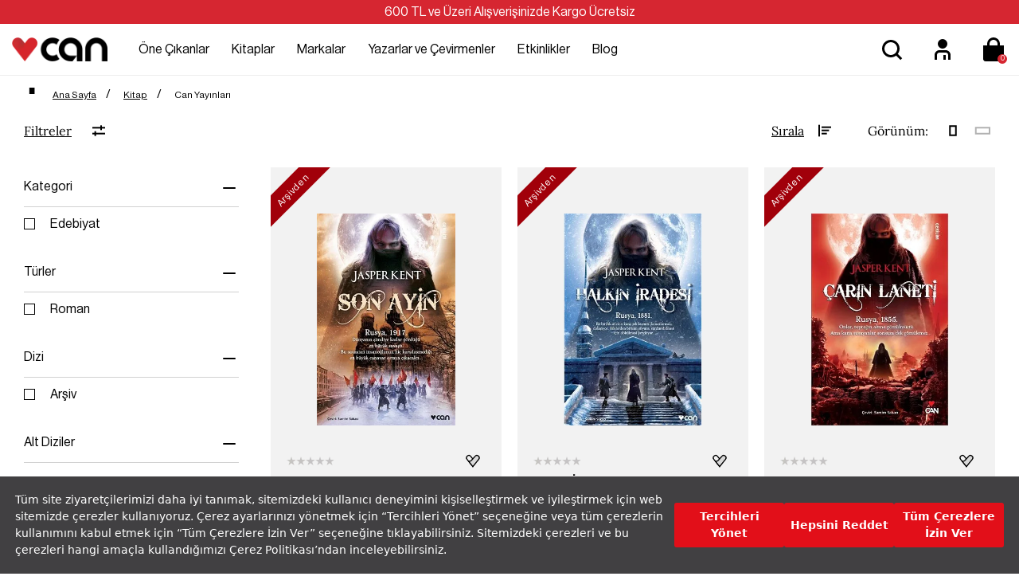

--- FILE ---
content_type: text/css; charset=utf-8
request_url: https://www.canyayinlari.com/skins/bundle/shared-css?v=5-e1q0IaIv2QSxInFGiE4RJSZu9GZjVWcS1ycaU_DJA1
body_size: 160160
content:
/* Minification failed. Returning unminified contents.
(15002,33): run-time error CSS1046: Expect comma, found '0'
(15002,37): run-time error CSS1046: Expect comma, found '/'
(18428,33): run-time error CSS1046: Expect comma, found '0'
(18428,37): run-time error CSS1046: Expect comma, found '/'
(18820,25): run-time error CSS1046: Expect comma, found '255'
(18820,33): run-time error CSS1046: Expect comma, found '/'
(19367,40): run-time error CSS1046: Expect comma, found '0'
(19367,44): run-time error CSS1046: Expect comma, found '/'
(21117,56): run-time error CSS1046: Expect comma, found '255'
(21117,64): run-time error CSS1046: Expect comma, found '/'
(21118,61): run-time error CSS1046: Expect comma, found '255'
(21118,69): run-time error CSS1046: Expect comma, found '/'
(21119,64): run-time error CSS1046: Expect comma, found '255'
(21119,72): run-time error CSS1046: Expect comma, found '/'
(21174,52): run-time error CSS1046: Expect comma, found '255'
(21174,60): run-time error CSS1046: Expect comma, found '/'
(21175,57): run-time error CSS1046: Expect comma, found '255'
(21175,65): run-time error CSS1046: Expect comma, found '/'
(21176,60): run-time error CSS1046: Expect comma, found '255'
(21176,68): run-time error CSS1046: Expect comma, found '/'
(21484,27): run-time error CSS1030: Expected identifier, found '['
(21484,40): run-time error CSS1031: Expected selector, found '='
(21484,40): run-time error CSS1025: Expected comma or open brace, found '='
(21569,31): run-time error CSS1030: Expected identifier, found '['
(21569,44): run-time error CSS1031: Expected selector, found '='
(21569,44): run-time error CSS1025: Expected comma or open brace, found '='
(22244,25): run-time error CSS1046: Expect comma, found '255'
(22244,32): run-time error CSS1046: Expect comma, found ')'
 */
/*!
 * Bootstrap v3.3.7 (http://getbootstrap.com)
 * Copyright 2011-2016 Twitter, Inc.
 * Licensed under MIT (https://github.com/twbs/bootstrap/blob/master/LICENSE)
 */

/*!
 * Generated using the Bootstrap Customizer (http://getbootstrap.com/customize/?id=d26f850ca81187664b8ae511410289a9)
 * Config saved to config.json and https://gist.github.com/d26f850ca81187664b8ae511410289a9
 *//*!
 * Bootstrap v3.3.7 (http://getbootstrap.com)
 * Copyright 2011-2016 Twitter, Inc.
 * Licensed under MIT (https://github.com/twbs/bootstrap/blob/master/LICENSE)
 *//*! normalize.css v3.0.3 | MIT License | github.com/necolas/normalize.css */html{font-family:sans-serif;-ms-text-size-adjust:100%;-webkit-text-size-adjust:100%}body{margin:0}article,aside,details,figcaption,figure,footer,header,hgroup,main,menu,nav,section,summary{display:block}audio,canvas,progress,video{display:inline-block;vertical-align:baseline}audio:not([controls]){display:none;height:0}[hidden],template{display:none}a{background-color:transparent}a:active,a:hover{outline:0}abbr[title]{border-bottom:1px dotted}b,strong{font-weight:bold}dfn{font-style:italic}h1{font-size:2em;margin:0.67em 0}mark{background:#ff0;color:#000}small{font-size:80%}sub,sup{font-size:75%;line-height:0;position:relative;vertical-align:baseline}sup{top:-0.5em}sub{bottom:-0.25em}img{border:0}svg:not(:root){overflow:hidden}figure{margin:1em 40px}hr{-webkit-box-sizing:content-box;-moz-box-sizing:content-box;box-sizing:content-box;height:0}pre{overflow:auto}code,kbd,pre,samp{font-family:monospace, monospace;font-size:1em}button,input,optgroup,select,textarea{color:inherit;font:inherit;margin:0}button{overflow:visible}button,select{text-transform:none}button,html input[type="button"],input[type="reset"],input[type="submit"]{-webkit-appearance:button;cursor:pointer}button[disabled],html input[disabled]{cursor:default}button::-moz-focus-inner,input::-moz-focus-inner{border:0;padding:0}input{line-height:normal}input[type="checkbox"],input[type="radio"]{-webkit-box-sizing:border-box;-moz-box-sizing:border-box;box-sizing:border-box;padding:0}input[type="number"]::-webkit-inner-spin-button,input[type="number"]::-webkit-outer-spin-button{height:auto}input[type="search"]{-webkit-appearance:textfield;-webkit-box-sizing:content-box;-moz-box-sizing:content-box;box-sizing:content-box}input[type="search"]::-webkit-search-cancel-button,input[type="search"]::-webkit-search-decoration{-webkit-appearance:none}fieldset{border:1px solid #c0c0c0;margin:0 2px;padding:0.35em 0.625em 0.75em}legend{border:0;padding:0}textarea{overflow:auto}optgroup{font-weight:bold}table{border-collapse:collapse;border-spacing:0}td,th{padding:0}/*! Source: https://github.com/h5bp/html5-boilerplate/blob/master/src/css/main.css */@media print{*,*:before,*:after{background:transparent !important;color:#000 !important;-webkit-box-shadow:none !important;box-shadow:none !important;text-shadow:none !important}a,a:visited{text-decoration:underline}a[href]:after{content:" (" attr(href) ")"}abbr[title]:after{content:" (" attr(title) ")"}a[href^="#"]:after,a[href^="javascript:"]:after{content:""}pre,blockquote{border:1px solid #999;page-break-inside:avoid}thead{display:table-header-group}tr,img{page-break-inside:avoid}img{max-width:100% !important}p,h2,h3{orphans:3;widows:3}h2,h3{page-break-after:avoid}.navbar{display:none}.btn>.caret,.dropup>.btn>.caret{border-top-color:#000 !important}.label{border:1px solid #000}.table{border-collapse:collapse !important}.table td,.table th{background-color:#fff !important}.table-bordered th,.table-bordered td{border:1px solid #ddd !important}}@font-face{font-family:'Glyphicons Halflings';src:url('/skins/shared/fonts/glyphicons-halflings-regular.eot');src:url('/skins/shared/fonts/glyphicons-halflings-regular.eot?#iefix') format('embedded-opentype'),url('/skins/shared/fonts/glyphicons-halflings-regular.woff2') format('woff2'),url('/skins/shared/fonts/glyphicons-halflings-regular.woff') format('woff'),url('/skins/shared/fonts/glyphicons-halflings-regular.ttf') format('truetype'),url('/skins/shared/fonts/glyphicons-halflings-regular.svg#glyphicons_halflingsregular') format('svg')}.glyphicon{position:relative;top:1px;display:inline-block;font-family:'Glyphicons Halflings';font-style:normal;font-weight:normal;line-height:1;-webkit-font-smoothing:antialiased;-moz-osx-font-smoothing:grayscale}.glyphicon-asterisk:before{content:"\002a"}.glyphicon-plus:before{content:"\002b"}.glyphicon-euro:before,.glyphicon-eur:before{content:"\20ac"}.glyphicon-minus:before{content:"\2212"}.glyphicon-cloud:before{content:"\2601"}.glyphicon-envelope:before{content:"\2709"}.glyphicon-pencil:before{content:"\270f"}.glyphicon-glass:before{content:"\e001"}.glyphicon-music:before{content:"\e002"}.glyphicon-search:before{content:"\e003"}.glyphicon-heart:before{content:"\e005"}.glyphicon-star:before{content:"\e006"}.glyphicon-star-empty:before{content:"\e007"}.glyphicon-user:before{content:"\e008"}.glyphicon-film:before{content:"\e009"}.glyphicon-th-large:before{content:"\e010"}.glyphicon-th:before{content:"\e011"}.glyphicon-th-list:before{content:"\e012"}.glyphicon-ok:before{content:"\e013"}.glyphicon-remove:before{content:"\e014"}.glyphicon-zoom-in:before{content:"\e015"}.glyphicon-zoom-out:before{content:"\e016"}.glyphicon-off:before{content:"\e017"}.glyphicon-signal:before{content:"\e018"}.glyphicon-cog:before{content:"\e019"}.glyphicon-trash:before{content:"\e020"}.glyphicon-home:before{content:"\e021"}.glyphicon-file:before{content:"\e022"}.glyphicon-time:before{content:"\e023"}.glyphicon-road:before{content:"\e024"}.glyphicon-download-alt:before{content:"\e025"}.glyphicon-download:before{content:"\e026"}.glyphicon-upload:before{content:"\e027"}.glyphicon-inbox:before{content:"\e028"}.glyphicon-play-circle:before{content:"\e029"}.glyphicon-repeat:before{content:"\e030"}.glyphicon-refresh:before{content:"\e031"}.glyphicon-list-alt:before{content:"\e032"}.glyphicon-lock:before{content:"\e033"}.glyphicon-flag:before{content:"\e034"}.glyphicon-headphones:before{content:"\e035"}.glyphicon-volume-off:before{content:"\e036"}.glyphicon-volume-down:before{content:"\e037"}.glyphicon-volume-up:before{content:"\e038"}.glyphicon-qrcode:before{content:"\e039"}.glyphicon-barcode:before{content:"\e040"}.glyphicon-tag:before{content:"\e041"}.glyphicon-tags:before{content:"\e042"}.glyphicon-book:before{content:"\e043"}.glyphicon-bookmark:before{content:"\e044"}.glyphicon-print:before{content:"\e045"}.glyphicon-camera:before{content:"\e046"}.glyphicon-font:before{content:"\e047"}.glyphicon-bold:before{content:"\e048"}.glyphicon-italic:before{content:"\e049"}.glyphicon-text-height:before{content:"\e050"}.glyphicon-text-width:before{content:"\e051"}.glyphicon-align-left:before{content:"\e052"}.glyphicon-align-center:before{content:"\e053"}.glyphicon-align-right:before{content:"\e054"}.glyphicon-align-justify:before{content:"\e055"}.glyphicon-list:before{content:"\e056"}.glyphicon-indent-left:before{content:"\e057"}.glyphicon-indent-right:before{content:"\e058"}.glyphicon-facetime-video:before{content:"\e059"}.glyphicon-picture:before{content:"\e060"}.glyphicon-map-marker:before{content:"\e062"}.glyphicon-adjust:before{content:"\e063"}.glyphicon-tint:before{content:"\e064"}.glyphicon-edit:before{content:"\e065"}.glyphicon-share:before{content:"\e066"}.glyphicon-check:before{content:"\e067"}.glyphicon-move:before{content:"\e068"}.glyphicon-step-backward:before{content:"\e069"}.glyphicon-fast-backward:before{content:"\e070"}.glyphicon-backward:before{content:"\e071"}.glyphicon-play:before{content:"\e072"}.glyphicon-pause:before{content:"\e073"}.glyphicon-stop:before{content:"\e074"}.glyphicon-forward:before{content:"\e075"}.glyphicon-fast-forward:before{content:"\e076"}.glyphicon-step-forward:before{content:"\e077"}.glyphicon-eject:before{content:"\e078"}.glyphicon-chevron-left:before{content:"\e079"}.glyphicon-chevron-right:before{content:"\e080"}.glyphicon-plus-sign:before{content:"\e081"}.glyphicon-minus-sign:before{content:"\e082"}.glyphicon-remove-sign:before{content:"\e083"}.glyphicon-ok-sign:before{content:"\e084"}.glyphicon-question-sign:before{content:"\e085"}.glyphicon-info-sign:before{content:"\e086"}.glyphicon-screenshot:before{content:"\e087"}.glyphicon-remove-circle:before{content:"\e088"}.glyphicon-ok-circle:before{content:"\e089"}.glyphicon-ban-circle:before{content:"\e090"}.glyphicon-arrow-left:before{content:"\e091"}.glyphicon-arrow-right:before{content:"\e092"}.glyphicon-arrow-up:before{content:"\e093"}.glyphicon-arrow-down:before{content:"\e094"}.glyphicon-share-alt:before{content:"\e095"}.glyphicon-resize-full:before{content:"\e096"}.glyphicon-resize-small:before{content:"\e097"}.glyphicon-exclamation-sign:before{content:"\e101"}.glyphicon-gift:before{content:"\e102"}.glyphicon-leaf:before{content:"\e103"}.glyphicon-fire:before{content:"\e104"}.glyphicon-eye-open:before{content:"\e105"}.glyphicon-eye-close:before{content:"\e106"}.glyphicon-warning-sign:before{content:"\e107"}.glyphicon-plane:before{content:"\e108"}.glyphicon-calendar:before{content:"\e109"}.glyphicon-random:before{content:"\e110"}.glyphicon-comment:before{content:"\e111"}.glyphicon-magnet:before{content:"\e112"}.glyphicon-chevron-up:before{content:"\e113"}.glyphicon-chevron-down:before{content:"\e114"}.glyphicon-retweet:before{content:"\e115"}.glyphicon-shopping-cart:before{content:"\e116"}.glyphicon-folder-close:before{content:"\e117"}.glyphicon-folder-open:before{content:"\e118"}.glyphicon-resize-vertical:before{content:"\e119"}.glyphicon-resize-horizontal:before{content:"\e120"}.glyphicon-hdd:before{content:"\e121"}.glyphicon-bullhorn:before{content:"\e122"}.glyphicon-bell:before{content:"\e123"}.glyphicon-certificate:before{content:"\e124"}.glyphicon-thumbs-up:before{content:"\e125"}.glyphicon-thumbs-down:before{content:"\e126"}.glyphicon-hand-right:before{content:"\e127"}.glyphicon-hand-left:before{content:"\e128"}.glyphicon-hand-up:before{content:"\e129"}.glyphicon-hand-down:before{content:"\e130"}.glyphicon-circle-arrow-right:before{content:"\e131"}.glyphicon-circle-arrow-left:before{content:"\e132"}.glyphicon-circle-arrow-up:before{content:"\e133"}.glyphicon-circle-arrow-down:before{content:"\e134"}.glyphicon-globe:before{content:"\e135"}.glyphicon-wrench:before{content:"\e136"}.glyphicon-tasks:before{content:"\e137"}.glyphicon-filter:before{content:"\e138"}.glyphicon-briefcase:before{content:"\e139"}.glyphicon-fullscreen:before{content:"\e140"}.glyphicon-dashboard:before{content:"\e141"}.glyphicon-paperclip:before{content:"\e142"}.glyphicon-heart-empty:before{content:"\e143"}.glyphicon-link:before{content:"\e144"}.glyphicon-phone:before{content:"\e145"}.glyphicon-pushpin:before{content:"\e146"}.glyphicon-usd:before{content:"\e148"}.glyphicon-gbp:before{content:"\e149"}.glyphicon-sort:before{content:"\e150"}.glyphicon-sort-by-alphabet:before{content:"\e151"}.glyphicon-sort-by-alphabet-alt:before{content:"\e152"}.glyphicon-sort-by-order:before{content:"\e153"}.glyphicon-sort-by-order-alt:before{content:"\e154"}.glyphicon-sort-by-attributes:before{content:"\e155"}.glyphicon-sort-by-attributes-alt:before{content:"\e156"}.glyphicon-unchecked:before{content:"\e157"}.glyphicon-expand:before{content:"\e158"}.glyphicon-collapse-down:before{content:"\e159"}.glyphicon-collapse-up:before{content:"\e160"}.glyphicon-log-in:before{content:"\e161"}.glyphicon-flash:before{content:"\e162"}.glyphicon-log-out:before{content:"\e163"}.glyphicon-new-window:before{content:"\e164"}.glyphicon-record:before{content:"\e165"}.glyphicon-save:before{content:"\e166"}.glyphicon-open:before{content:"\e167"}.glyphicon-saved:before{content:"\e168"}.glyphicon-import:before{content:"\e169"}.glyphicon-export:before{content:"\e170"}.glyphicon-send:before{content:"\e171"}.glyphicon-floppy-disk:before{content:"\e172"}.glyphicon-floppy-saved:before{content:"\e173"}.glyphicon-floppy-remove:before{content:"\e174"}.glyphicon-floppy-save:before{content:"\e175"}.glyphicon-floppy-open:before{content:"\e176"}.glyphicon-credit-card:before{content:"\e177"}.glyphicon-transfer:before{content:"\e178"}.glyphicon-cutlery:before{content:"\e179"}.glyphicon-header:before{content:"\e180"}.glyphicon-compressed:before{content:"\e181"}.glyphicon-earphone:before{content:"\e182"}.glyphicon-phone-alt:before{content:"\e183"}.glyphicon-tower:before{content:"\e184"}.glyphicon-stats:before{content:"\e185"}.glyphicon-sd-video:before{content:"\e186"}.glyphicon-hd-video:before{content:"\e187"}.glyphicon-subtitles:before{content:"\e188"}.glyphicon-sound-stereo:before{content:"\e189"}.glyphicon-sound-dolby:before{content:"\e190"}.glyphicon-sound-5-1:before{content:"\e191"}.glyphicon-sound-6-1:before{content:"\e192"}.glyphicon-sound-7-1:before{content:"\e193"}.glyphicon-copyright-mark:before{content:"\e194"}.glyphicon-registration-mark:before{content:"\e195"}.glyphicon-cloud-download:before{content:"\e197"}.glyphicon-cloud-upload:before{content:"\e198"}.glyphicon-tree-conifer:before{content:"\e199"}.glyphicon-tree-deciduous:before{content:"\e200"}.glyphicon-cd:before{content:"\e201"}.glyphicon-save-file:before{content:"\e202"}.glyphicon-open-file:before{content:"\e203"}.glyphicon-level-up:before{content:"\e204"}.glyphicon-copy:before{content:"\e205"}.glyphicon-paste:before{content:"\e206"}.glyphicon-alert:before{content:"\e209"}.glyphicon-equalizer:before{content:"\e210"}.glyphicon-king:before{content:"\e211"}.glyphicon-queen:before{content:"\e212"}.glyphicon-pawn:before{content:"\e213"}.glyphicon-bishop:before{content:"\e214"}.glyphicon-knight:before{content:"\e215"}.glyphicon-baby-formula:before{content:"\e216"}.glyphicon-tent:before{content:"\26fa"}.glyphicon-blackboard:before{content:"\e218"}.glyphicon-bed:before{content:"\e219"}.glyphicon-apple:before{content:"\f8ff"}.glyphicon-erase:before{content:"\e221"}.glyphicon-hourglass:before{content:"\231b"}.glyphicon-lamp:before{content:"\e223"}.glyphicon-duplicate:before{content:"\e224"}.glyphicon-piggy-bank:before{content:"\e225"}.glyphicon-scissors:before{content:"\e226"}.glyphicon-bitcoin:before{content:"\e227"}.glyphicon-btc:before{content:"\e227"}.glyphicon-xbt:before{content:"\e227"}.glyphicon-yen:before{content:"\00a5"}.glyphicon-jpy:before{content:"\00a5"}.glyphicon-ruble:before{content:"\20bd"}.glyphicon-rub:before{content:"\20bd"}.glyphicon-scale:before{content:"\e230"}.glyphicon-ice-lolly:before{content:"\e231"}.glyphicon-ice-lolly-tasted:before{content:"\e232"}.glyphicon-education:before{content:"\e233"}.glyphicon-option-horizontal:before{content:"\e234"}.glyphicon-option-vertical:before{content:"\e235"}.glyphicon-menu-hamburger:before{content:"\e236"}.glyphicon-modal-window:before{content:"\e237"}.glyphicon-oil:before{content:"\e238"}.glyphicon-grain:before{content:"\e239"}.glyphicon-sunglasses:before{content:"\e240"}.glyphicon-text-size:before{content:"\e241"}.glyphicon-text-color:before{content:"\e242"}.glyphicon-text-background:before{content:"\e243"}.glyphicon-object-align-top:before{content:"\e244"}.glyphicon-object-align-bottom:before{content:"\e245"}.glyphicon-object-align-horizontal:before{content:"\e246"}.glyphicon-object-align-left:before{content:"\e247"}.glyphicon-object-align-vertical:before{content:"\e248"}.glyphicon-object-align-right:before{content:"\e249"}.glyphicon-triangle-right:before{content:"\e250"}.glyphicon-triangle-left:before{content:"\e251"}.glyphicon-triangle-bottom:before{content:"\e252"}.glyphicon-triangle-top:before{content:"\e253"}.glyphicon-console:before{content:"\e254"}.glyphicon-superscript:before{content:"\e255"}.glyphicon-subscript:before{content:"\e256"}.glyphicon-menu-left:before{content:"\e257"}.glyphicon-menu-right:before{content:"\e258"}.glyphicon-menu-down:before{content:"\e259"}.glyphicon-menu-up:before{content:"\e260"}*{-webkit-box-sizing:border-box;-moz-box-sizing:border-box;box-sizing:border-box}*:before,*:after{-webkit-box-sizing:border-box;-moz-box-sizing:border-box;box-sizing:border-box}html{font-size:10px;-webkit-tap-highlight-color:rgba(0,0,0,0)}body{font-family:"Helvetica Neue",Helvetica,Arial,sans-serif;font-size:14px;line-height:1.42857143;color:#333;background-color:#fff}input,button,select,textarea{font-family:inherit;font-size:inherit;line-height:inherit}a{color:#337ab7;text-decoration:none}a:hover,a:focus{color:#23527c;text-decoration:underline}a:focus{outline:5px auto -webkit-focus-ring-color;outline-offset:-2px}figure{margin:0}img{vertical-align:middle}.img-responsive,.thumbnail>img,.thumbnail a>img,.carousel-inner>.item>img,.carousel-inner>.item>a>img{display:block;max-width:100%;height:auto}.img-rounded{border-radius:6px}.img-thumbnail{padding:4px;line-height:1.42857143;background-color:#fff;border:1px solid #ddd;border-radius:4px;-webkit-transition:all .2s ease-in-out;-o-transition:all .2s ease-in-out;transition:all .2s ease-in-out;display:inline-block;max-width:100%;height:auto}.img-circle{border-radius:50%}hr{margin-top:20px;margin-bottom:20px;border:0;border-top:1px solid #eee}.sr-only{position:absolute;width:1px;height:1px;margin:-1px;padding:0;overflow:hidden;clip:rect(0, 0, 0, 0);border:0}.sr-only-focusable:active,.sr-only-focusable:focus{position:static;width:auto;height:auto;margin:0;overflow:visible;clip:auto}[role="button"]{cursor:pointer}h1,h2,h3,h4,h5,h6,.h1,.h2,.h3,.h4,.h5,.h6{font-family:inherit;font-weight:500;line-height:1.1;color:inherit}h1 small,h2 small,h3 small,h4 small,h5 small,h6 small,.h1 small,.h2 small,.h3 small,.h4 small,.h5 small,.h6 small,h1 .small,h2 .small,h3 .small,h4 .small,h5 .small,h6 .small,.h1 .small,.h2 .small,.h3 .small,.h4 .small,.h5 .small,.h6 .small{font-weight:normal;line-height:1;color:#777}h1,.h1,h2,.h2,h3,.h3{margin-top:20px;margin-bottom:10px}h1 small,.h1 small,h2 small,.h2 small,h3 small,.h3 small,h1 .small,.h1 .small,h2 .small,.h2 .small,h3 .small,.h3 .small{font-size:65%}h4,.h4,h5,.h5,h6,.h6{margin-top:10px;margin-bottom:10px}h4 small,.h4 small,h5 small,.h5 small,h6 small,.h6 small,h4 .small,.h4 .small,h5 .small,.h5 .small,h6 .small,.h6 .small{font-size:75%}h1,.h1{font-size:36px}h2,.h2{font-size:30px}h3,.h3{font-size:24px}h4,.h4{font-size:18px}h5,.h5{font-size:14px}h6,.h6{font-size:12px}p{margin:0 0 10px}.lead{margin-bottom:20px;font-size:16px;font-weight:300;line-height:1.4}@media (min-width:768px){.lead{font-size:21px}}small,.small{font-size:85%}mark,.mark{background-color:#fcf8e3;padding:.2em}.text-left{text-align:left}.text-right{text-align:right}.text-center{text-align:center}.text-justify{text-align:justify}.text-nowrap{white-space:nowrap}.text-lowercase{text-transform:lowercase}.text-uppercase{text-transform:uppercase}.text-capitalize{text-transform:capitalize}.text-muted{color:#777}.text-primary{color:#337ab7}a.text-primary:hover,a.text-primary:focus{color:#286090}.text-success{color:#3c763d}a.text-success:hover,a.text-success:focus{color:#2b542c}.text-info{color:#31708f}a.text-info:hover,a.text-info:focus{color:#245269}.text-warning{color:#8a6d3b}a.text-warning:hover,a.text-warning:focus{color:#66512c}.text-danger{color:#a94442}a.text-danger:hover,a.text-danger:focus{color:#843534}.bg-primary{color:#fff;background-color:#337ab7}a.bg-primary:hover,a.bg-primary:focus{background-color:#286090}.bg-success{background-color:#dff0d8}a.bg-success:hover,a.bg-success:focus{background-color:#c1e2b3}.bg-info{background-color:#d9edf7}a.bg-info:hover,a.bg-info:focus{background-color:#afd9ee}.bg-warning{background-color:#fcf8e3}a.bg-warning:hover,a.bg-warning:focus{background-color:#f7ecb5}.bg-danger{background-color:#f2dede}a.bg-danger:hover,a.bg-danger:focus{background-color:#e4b9b9}.page-header{padding-bottom:9px;margin:40px 0 20px;border-bottom:1px solid #eee}ul,ol{margin-top:0;margin-bottom:10px}ul ul,ol ul,ul ol,ol ol{margin-bottom:0}.list-unstyled{padding-left:0;list-style:none}.list-inline{padding-left:0;list-style:none;margin-left:-5px}.list-inline>li{display:inline-block;padding-left:5px;padding-right:5px}dl{margin-top:0;margin-bottom:20px}dt,dd{line-height:1.42857143}dt{font-weight:bold}dd{margin-left:0}@media (min-width:768px){.dl-horizontal dt{float:left;width:160px;clear:left;text-align:right;overflow:hidden;text-overflow:ellipsis;white-space:nowrap}.dl-horizontal dd{margin-left:180px}}abbr[title],abbr[data-original-title]{cursor:help;border-bottom:1px dotted #777}.initialism{font-size:90%;text-transform:uppercase}blockquote{padding:10px 20px;margin:0 0 20px;font-size:17.5px;border-left:5px solid #eee}blockquote p:last-child,blockquote ul:last-child,blockquote ol:last-child{margin-bottom:0}blockquote footer,blockquote small,blockquote .small{display:block;font-size:80%;line-height:1.42857143;color:#777}blockquote footer:before,blockquote small:before,blockquote .small:before{content:'\2014 \00A0'}.blockquote-reverse,blockquote.pull-right{padding-right:15px;padding-left:0;border-right:5px solid #eee;border-left:0;text-align:right}.blockquote-reverse footer:before,blockquote.pull-right footer:before,.blockquote-reverse small:before,blockquote.pull-right small:before,.blockquote-reverse .small:before,blockquote.pull-right .small:before{content:''}.blockquote-reverse footer:after,blockquote.pull-right footer:after,.blockquote-reverse small:after,blockquote.pull-right small:after,.blockquote-reverse .small:after,blockquote.pull-right .small:after{content:'\00A0 \2014'}address{margin-bottom:20px;font-style:normal;line-height:1.42857143}code,kbd,pre,samp{font-family:Menlo,Monaco,Consolas,"Courier New",monospace}code{padding:2px 4px;font-size:90%;color:#c7254e;background-color:#f9f2f4;border-radius:4px}kbd{padding:2px 4px;font-size:90%;color:#fff;background-color:#333;border-radius:3px;-webkit-box-shadow:inset 0 -1px 0 rgba(0,0,0,0.25);box-shadow:inset 0 -1px 0 rgba(0,0,0,0.25)}kbd kbd{padding:0;font-size:100%;font-weight:bold;-webkit-box-shadow:none;box-shadow:none}pre{display:block;padding:9.5px;margin:0 0 10px;font-size:13px;line-height:1.42857143;word-break:break-all;word-wrap:break-word;color:#333;background-color:#f5f5f5;border:1px solid #ccc;border-radius:4px}pre code{padding:0;font-size:inherit;color:inherit;white-space:pre-wrap;background-color:transparent;border-radius:0}.pre-scrollable{max-height:340px;overflow-y:scroll}.container{margin-right:auto;margin-left:auto;padding-left:10px;padding-right:10px}@media (min-width:768px){.container{width:740px}}@media (min-width:992px){.container{width:960px}}@media (min-width:1200px){.container{width:1160px}}.container-fluid{margin-right:auto;margin-left:auto;padding-left:10px;padding-right:10px}.row{margin-left:-10px;margin-right:-10px}.col-xs-1, .col-sm-1, .col-md-1, .col-lg-1, .col-xs-2, .col-sm-2, .col-md-2, .col-lg-2, .col-xs-3, .col-sm-3, .col-md-3, .col-lg-3, .col-xs-4, .col-sm-4, .col-md-4, .col-lg-4, .col-xs-5, .col-sm-5, .col-md-5, .col-lg-5, .col-xs-6, .col-sm-6, .col-md-6, .col-lg-6, .col-xs-7, .col-sm-7, .col-md-7, .col-lg-7, .col-xs-8, .col-sm-8, .col-md-8, .col-lg-8, .col-xs-9, .col-sm-9, .col-md-9, .col-lg-9, .col-xs-10, .col-sm-10, .col-md-10, .col-lg-10, .col-xs-11, .col-sm-11, .col-md-11, .col-lg-11, .col-xs-12, .col-sm-12, .col-md-12, .col-lg-12, .col-xs-13, .col-sm-13, .col-md-13, .col-lg-13, .col-xs-14, .col-sm-14, .col-md-14, .col-lg-14, .col-xs-15, .col-sm-15, .col-md-15, .col-lg-15, .col-xs-16, .col-sm-16, .col-md-16, .col-lg-16, .col-xs-17, .col-sm-17, .col-md-17, .col-lg-17, .col-xs-18, .col-sm-18, .col-md-18, .col-lg-18, .col-xs-19, .col-sm-19, .col-md-19, .col-lg-19, .col-xs-20, .col-sm-20, .col-md-20, .col-lg-20, .col-xs-21, .col-sm-21, .col-md-21, .col-lg-21, .col-xs-22, .col-sm-22, .col-md-22, .col-lg-22, .col-xs-23, .col-sm-23, .col-md-23, .col-lg-23, .col-xs-24, .col-sm-24, .col-md-24, .col-lg-24{position:relative;min-height:1px;padding-left:10px;padding-right:10px}.col-xs-1, .col-xs-2, .col-xs-3, .col-xs-4, .col-xs-5, .col-xs-6, .col-xs-7, .col-xs-8, .col-xs-9, .col-xs-10, .col-xs-11, .col-xs-12, .col-xs-13, .col-xs-14, .col-xs-15, .col-xs-16, .col-xs-17, .col-xs-18, .col-xs-19, .col-xs-20, .col-xs-21, .col-xs-22, .col-xs-23, .col-xs-24{float:left}.col-xs-24{width:100%}.col-xs-23{width:95.83333333%}.col-xs-22{width:91.66666667%}.col-xs-21{width:87.5%}.col-xs-20{width:83.33333333%}.col-xs-19{width:79.16666667%}.col-xs-18{width:75%}.col-xs-17{width:70.83333333%}.col-xs-16{width:66.66666667%}.col-xs-15{width:62.5%}.col-xs-14{width:58.33333333%}.col-xs-13{width:54.16666667%}.col-xs-12{width:50%}.col-xs-11{width:45.83333333%}.col-xs-10{width:41.66666667%}.col-xs-9{width:37.5%}.col-xs-8{width:33.33333333%}.col-xs-7{width:29.16666667%}.col-xs-6{width:25%}.col-xs-5{width:20.83333333%}.col-xs-4{width:16.66666667%}.col-xs-3{width:12.5%}.col-xs-2{width:8.33333333%}.col-xs-1{width:4.16666667%}.col-xs-pull-24{right:100%}.col-xs-pull-23{right:95.83333333%}.col-xs-pull-22{right:91.66666667%}.col-xs-pull-21{right:87.5%}.col-xs-pull-20{right:83.33333333%}.col-xs-pull-19{right:79.16666667%}.col-xs-pull-18{right:75%}.col-xs-pull-17{right:70.83333333%}.col-xs-pull-16{right:66.66666667%}.col-xs-pull-15{right:62.5%}.col-xs-pull-14{right:58.33333333%}.col-xs-pull-13{right:54.16666667%}.col-xs-pull-12{right:50%}.col-xs-pull-11{right:45.83333333%}.col-xs-pull-10{right:41.66666667%}.col-xs-pull-9{right:37.5%}.col-xs-pull-8{right:33.33333333%}.col-xs-pull-7{right:29.16666667%}.col-xs-pull-6{right:25%}.col-xs-pull-5{right:20.83333333%}.col-xs-pull-4{right:16.66666667%}.col-xs-pull-3{right:12.5%}.col-xs-pull-2{right:8.33333333%}.col-xs-pull-1{right:4.16666667%}.col-xs-pull-0{right:auto}.col-xs-push-24{left:100%}.col-xs-push-23{left:95.83333333%}.col-xs-push-22{left:91.66666667%}.col-xs-push-21{left:87.5%}.col-xs-push-20{left:83.33333333%}.col-xs-push-19{left:79.16666667%}.col-xs-push-18{left:75%}.col-xs-push-17{left:70.83333333%}.col-xs-push-16{left:66.66666667%}.col-xs-push-15{left:62.5%}.col-xs-push-14{left:58.33333333%}.col-xs-push-13{left:54.16666667%}.col-xs-push-12{left:50%}.col-xs-push-11{left:45.83333333%}.col-xs-push-10{left:41.66666667%}.col-xs-push-9{left:37.5%}.col-xs-push-8{left:33.33333333%}.col-xs-push-7{left:29.16666667%}.col-xs-push-6{left:25%}.col-xs-push-5{left:20.83333333%}.col-xs-push-4{left:16.66666667%}.col-xs-push-3{left:12.5%}.col-xs-push-2{left:8.33333333%}.col-xs-push-1{left:4.16666667%}.col-xs-push-0{left:auto}.col-xs-offset-24{margin-left:100%}.col-xs-offset-23{margin-left:95.83333333%}.col-xs-offset-22{margin-left:91.66666667%}.col-xs-offset-21{margin-left:87.5%}.col-xs-offset-20{margin-left:83.33333333%}.col-xs-offset-19{margin-left:79.16666667%}.col-xs-offset-18{margin-left:75%}.col-xs-offset-17{margin-left:70.83333333%}.col-xs-offset-16{margin-left:66.66666667%}.col-xs-offset-15{margin-left:62.5%}.col-xs-offset-14{margin-left:58.33333333%}.col-xs-offset-13{margin-left:54.16666667%}.col-xs-offset-12{margin-left:50%}.col-xs-offset-11{margin-left:45.83333333%}.col-xs-offset-10{margin-left:41.66666667%}.col-xs-offset-9{margin-left:37.5%}.col-xs-offset-8{margin-left:33.33333333%}.col-xs-offset-7{margin-left:29.16666667%}.col-xs-offset-6{margin-left:25%}.col-xs-offset-5{margin-left:20.83333333%}.col-xs-offset-4{margin-left:16.66666667%}.col-xs-offset-3{margin-left:12.5%}.col-xs-offset-2{margin-left:8.33333333%}.col-xs-offset-1{margin-left:4.16666667%}.col-xs-offset-0{margin-left:0}@media (min-width:768px){.col-sm-1, .col-sm-2, .col-sm-3, .col-sm-4, .col-sm-5, .col-sm-6, .col-sm-7, .col-sm-8, .col-sm-9, .col-sm-10, .col-sm-11, .col-sm-12, .col-sm-13, .col-sm-14, .col-sm-15, .col-sm-16, .col-sm-17, .col-sm-18, .col-sm-19, .col-sm-20, .col-sm-21, .col-sm-22, .col-sm-23, .col-sm-24{float:left}.col-sm-24{width:100%}.col-sm-23{width:95.83333333%}.col-sm-22{width:91.66666667%}.col-sm-21{width:87.5%}.col-sm-20{width:83.33333333%}.col-sm-19{width:79.16666667%}.col-sm-18{width:75%}.col-sm-17{width:70.83333333%}.col-sm-16{width:66.66666667%}.col-sm-15{width:62.5%}.col-sm-14{width:58.33333333%}.col-sm-13{width:54.16666667%}.col-sm-12{width:50%}.col-sm-11{width:45.83333333%}.col-sm-10{width:41.66666667%}.col-sm-9{width:37.5%}.col-sm-8{width:33.33333333%}.col-sm-7{width:29.16666667%}.col-sm-6{width:25%}.col-sm-5{width:20.83333333%}.col-sm-4{width:16.66666667%}.col-sm-3{width:12.5%}.col-sm-2{width:8.33333333%}.col-sm-1{width:4.16666667%}.col-sm-pull-24{right:100%}.col-sm-pull-23{right:95.83333333%}.col-sm-pull-22{right:91.66666667%}.col-sm-pull-21{right:87.5%}.col-sm-pull-20{right:83.33333333%}.col-sm-pull-19{right:79.16666667%}.col-sm-pull-18{right:75%}.col-sm-pull-17{right:70.83333333%}.col-sm-pull-16{right:66.66666667%}.col-sm-pull-15{right:62.5%}.col-sm-pull-14{right:58.33333333%}.col-sm-pull-13{right:54.16666667%}.col-sm-pull-12{right:50%}.col-sm-pull-11{right:45.83333333%}.col-sm-pull-10{right:41.66666667%}.col-sm-pull-9{right:37.5%}.col-sm-pull-8{right:33.33333333%}.col-sm-pull-7{right:29.16666667%}.col-sm-pull-6{right:25%}.col-sm-pull-5{right:20.83333333%}.col-sm-pull-4{right:16.66666667%}.col-sm-pull-3{right:12.5%}.col-sm-pull-2{right:8.33333333%}.col-sm-pull-1{right:4.16666667%}.col-sm-pull-0{right:auto}.col-sm-push-24{left:100%}.col-sm-push-23{left:95.83333333%}.col-sm-push-22{left:91.66666667%}.col-sm-push-21{left:87.5%}.col-sm-push-20{left:83.33333333%}.col-sm-push-19{left:79.16666667%}.col-sm-push-18{left:75%}.col-sm-push-17{left:70.83333333%}.col-sm-push-16{left:66.66666667%}.col-sm-push-15{left:62.5%}.col-sm-push-14{left:58.33333333%}.col-sm-push-13{left:54.16666667%}.col-sm-push-12{left:50%}.col-sm-push-11{left:45.83333333%}.col-sm-push-10{left:41.66666667%}.col-sm-push-9{left:37.5%}.col-sm-push-8{left:33.33333333%}.col-sm-push-7{left:29.16666667%}.col-sm-push-6{left:25%}.col-sm-push-5{left:20.83333333%}.col-sm-push-4{left:16.66666667%}.col-sm-push-3{left:12.5%}.col-sm-push-2{left:8.33333333%}.col-sm-push-1{left:4.16666667%}.col-sm-push-0{left:auto}.col-sm-offset-24{margin-left:100%}.col-sm-offset-23{margin-left:95.83333333%}.col-sm-offset-22{margin-left:91.66666667%}.col-sm-offset-21{margin-left:87.5%}.col-sm-offset-20{margin-left:83.33333333%}.col-sm-offset-19{margin-left:79.16666667%}.col-sm-offset-18{margin-left:75%}.col-sm-offset-17{margin-left:70.83333333%}.col-sm-offset-16{margin-left:66.66666667%}.col-sm-offset-15{margin-left:62.5%}.col-sm-offset-14{margin-left:58.33333333%}.col-sm-offset-13{margin-left:54.16666667%}.col-sm-offset-12{margin-left:50%}.col-sm-offset-11{margin-left:45.83333333%}.col-sm-offset-10{margin-left:41.66666667%}.col-sm-offset-9{margin-left:37.5%}.col-sm-offset-8{margin-left:33.33333333%}.col-sm-offset-7{margin-left:29.16666667%}.col-sm-offset-6{margin-left:25%}.col-sm-offset-5{margin-left:20.83333333%}.col-sm-offset-4{margin-left:16.66666667%}.col-sm-offset-3{margin-left:12.5%}.col-sm-offset-2{margin-left:8.33333333%}.col-sm-offset-1{margin-left:4.16666667%}.col-sm-offset-0{margin-left:0}}@media (min-width:992px){.col-md-1, .col-md-2, .col-md-3, .col-md-4, .col-md-5, .col-md-6, .col-md-7, .col-md-8, .col-md-9, .col-md-10, .col-md-11, .col-md-12, .col-md-13, .col-md-14, .col-md-15, .col-md-16, .col-md-17, .col-md-18, .col-md-19, .col-md-20, .col-md-21, .col-md-22, .col-md-23, .col-md-24{float:left}.col-md-24{width:100%}.col-md-23{width:95.83333333%}.col-md-22{width:91.66666667%}.col-md-21{width:87.5%}.col-md-20{width:83.33333333%}.col-md-19{width:79.16666667%}.col-md-18{width:75%}.col-md-17{width:70.83333333%}.col-md-16{width:66.66666667%}.col-md-15{width:62.5%}.col-md-14{width:58.33333333%}.col-md-13{width:54.16666667%}.col-md-12{width:50%}.col-md-11{width:45.83333333%}.col-md-10{width:41.66666667%}.col-md-9{width:37.5%}.col-md-8{width:33.33333333%}.col-md-7{width:29.16666667%}.col-md-6{width:25%}.col-md-5{width:20.83333333%}.col-md-4{width:16.66666667%}.col-md-3{width:12.5%}.col-md-2{width:8.33333333%}.col-md-1{width:4.16666667%}.col-md-pull-24{right:100%}.col-md-pull-23{right:95.83333333%}.col-md-pull-22{right:91.66666667%}.col-md-pull-21{right:87.5%}.col-md-pull-20{right:83.33333333%}.col-md-pull-19{right:79.16666667%}.col-md-pull-18{right:75%}.col-md-pull-17{right:70.83333333%}.col-md-pull-16{right:66.66666667%}.col-md-pull-15{right:62.5%}.col-md-pull-14{right:58.33333333%}.col-md-pull-13{right:54.16666667%}.col-md-pull-12{right:50%}.col-md-pull-11{right:45.83333333%}.col-md-pull-10{right:41.66666667%}.col-md-pull-9{right:37.5%}.col-md-pull-8{right:33.33333333%}.col-md-pull-7{right:29.16666667%}.col-md-pull-6{right:25%}.col-md-pull-5{right:20.83333333%}.col-md-pull-4{right:16.66666667%}.col-md-pull-3{right:12.5%}.col-md-pull-2{right:8.33333333%}.col-md-pull-1{right:4.16666667%}.col-md-pull-0{right:auto}.col-md-push-24{left:100%}.col-md-push-23{left:95.83333333%}.col-md-push-22{left:91.66666667%}.col-md-push-21{left:87.5%}.col-md-push-20{left:83.33333333%}.col-md-push-19{left:79.16666667%}.col-md-push-18{left:75%}.col-md-push-17{left:70.83333333%}.col-md-push-16{left:66.66666667%}.col-md-push-15{left:62.5%}.col-md-push-14{left:58.33333333%}.col-md-push-13{left:54.16666667%}.col-md-push-12{left:50%}.col-md-push-11{left:45.83333333%}.col-md-push-10{left:41.66666667%}.col-md-push-9{left:37.5%}.col-md-push-8{left:33.33333333%}.col-md-push-7{left:29.16666667%}.col-md-push-6{left:25%}.col-md-push-5{left:20.83333333%}.col-md-push-4{left:16.66666667%}.col-md-push-3{left:12.5%}.col-md-push-2{left:8.33333333%}.col-md-push-1{left:4.16666667%}.col-md-push-0{left:auto}.col-md-offset-24{margin-left:100%}.col-md-offset-23{margin-left:95.83333333%}.col-md-offset-22{margin-left:91.66666667%}.col-md-offset-21{margin-left:87.5%}.col-md-offset-20{margin-left:83.33333333%}.col-md-offset-19{margin-left:79.16666667%}.col-md-offset-18{margin-left:75%}.col-md-offset-17{margin-left:70.83333333%}.col-md-offset-16{margin-left:66.66666667%}.col-md-offset-15{margin-left:62.5%}.col-md-offset-14{margin-left:58.33333333%}.col-md-offset-13{margin-left:54.16666667%}.col-md-offset-12{margin-left:50%}.col-md-offset-11{margin-left:45.83333333%}.col-md-offset-10{margin-left:41.66666667%}.col-md-offset-9{margin-left:37.5%}.col-md-offset-8{margin-left:33.33333333%}.col-md-offset-7{margin-left:29.16666667%}.col-md-offset-6{margin-left:25%}.col-md-offset-5{margin-left:20.83333333%}.col-md-offset-4{margin-left:16.66666667%}.col-md-offset-3{margin-left:12.5%}.col-md-offset-2{margin-left:8.33333333%}.col-md-offset-1{margin-left:4.16666667%}.col-md-offset-0{margin-left:0}}@media (min-width:1200px){.col-lg-1, .col-lg-2, .col-lg-3, .col-lg-4, .col-lg-5, .col-lg-6, .col-lg-7, .col-lg-8, .col-lg-9, .col-lg-10, .col-lg-11, .col-lg-12, .col-lg-13, .col-lg-14, .col-lg-15, .col-lg-16, .col-lg-17, .col-lg-18, .col-lg-19, .col-lg-20, .col-lg-21, .col-lg-22, .col-lg-23, .col-lg-24{float:left}.col-lg-24{width:100%}.col-lg-23{width:95.83333333%}.col-lg-22{width:91.66666667%}.col-lg-21{width:87.5%}.col-lg-20{width:83.33333333%}.col-lg-19{width:79.16666667%}.col-lg-18{width:75%}.col-lg-17{width:70.83333333%}.col-lg-16{width:66.66666667%}.col-lg-15{width:62.5%}.col-lg-14{width:58.33333333%}.col-lg-13{width:54.16666667%}.col-lg-12{width:50%}.col-lg-11{width:45.83333333%}.col-lg-10{width:41.66666667%}.col-lg-9{width:37.5%}.col-lg-8{width:33.33333333%}.col-lg-7{width:29.16666667%}.col-lg-6{width:25%}.col-lg-5{width:20.83333333%}.col-lg-4{width:16.66666667%}.col-lg-3{width:12.5%}.col-lg-2{width:8.33333333%}.col-lg-1{width:4.16666667%}.col-lg-pull-24{right:100%}.col-lg-pull-23{right:95.83333333%}.col-lg-pull-22{right:91.66666667%}.col-lg-pull-21{right:87.5%}.col-lg-pull-20{right:83.33333333%}.col-lg-pull-19{right:79.16666667%}.col-lg-pull-18{right:75%}.col-lg-pull-17{right:70.83333333%}.col-lg-pull-16{right:66.66666667%}.col-lg-pull-15{right:62.5%}.col-lg-pull-14{right:58.33333333%}.col-lg-pull-13{right:54.16666667%}.col-lg-pull-12{right:50%}.col-lg-pull-11{right:45.83333333%}.col-lg-pull-10{right:41.66666667%}.col-lg-pull-9{right:37.5%}.col-lg-pull-8{right:33.33333333%}.col-lg-pull-7{right:29.16666667%}.col-lg-pull-6{right:25%}.col-lg-pull-5{right:20.83333333%}.col-lg-pull-4{right:16.66666667%}.col-lg-pull-3{right:12.5%}.col-lg-pull-2{right:8.33333333%}.col-lg-pull-1{right:4.16666667%}.col-lg-pull-0{right:auto}.col-lg-push-24{left:100%}.col-lg-push-23{left:95.83333333%}.col-lg-push-22{left:91.66666667%}.col-lg-push-21{left:87.5%}.col-lg-push-20{left:83.33333333%}.col-lg-push-19{left:79.16666667%}.col-lg-push-18{left:75%}.col-lg-push-17{left:70.83333333%}.col-lg-push-16{left:66.66666667%}.col-lg-push-15{left:62.5%}.col-lg-push-14{left:58.33333333%}.col-lg-push-13{left:54.16666667%}.col-lg-push-12{left:50%}.col-lg-push-11{left:45.83333333%}.col-lg-push-10{left:41.66666667%}.col-lg-push-9{left:37.5%}.col-lg-push-8{left:33.33333333%}.col-lg-push-7{left:29.16666667%}.col-lg-push-6{left:25%}.col-lg-push-5{left:20.83333333%}.col-lg-push-4{left:16.66666667%}.col-lg-push-3{left:12.5%}.col-lg-push-2{left:8.33333333%}.col-lg-push-1{left:4.16666667%}.col-lg-push-0{left:auto}.col-lg-offset-24{margin-left:100%}.col-lg-offset-23{margin-left:95.83333333%}.col-lg-offset-22{margin-left:91.66666667%}.col-lg-offset-21{margin-left:87.5%}.col-lg-offset-20{margin-left:83.33333333%}.col-lg-offset-19{margin-left:79.16666667%}.col-lg-offset-18{margin-left:75%}.col-lg-offset-17{margin-left:70.83333333%}.col-lg-offset-16{margin-left:66.66666667%}.col-lg-offset-15{margin-left:62.5%}.col-lg-offset-14{margin-left:58.33333333%}.col-lg-offset-13{margin-left:54.16666667%}.col-lg-offset-12{margin-left:50%}.col-lg-offset-11{margin-left:45.83333333%}.col-lg-offset-10{margin-left:41.66666667%}.col-lg-offset-9{margin-left:37.5%}.col-lg-offset-8{margin-left:33.33333333%}.col-lg-offset-7{margin-left:29.16666667%}.col-lg-offset-6{margin-left:25%}.col-lg-offset-5{margin-left:20.83333333%}.col-lg-offset-4{margin-left:16.66666667%}.col-lg-offset-3{margin-left:12.5%}.col-lg-offset-2{margin-left:8.33333333%}.col-lg-offset-1{margin-left:4.16666667%}.col-lg-offset-0{margin-left:0}}table{background-color:transparent}caption{padding-top:8px;padding-bottom:8px;color:#777;text-align:left}th{text-align:left}.table{width:100%;max-width:100%;margin-bottom:20px}.table>thead>tr>th,.table>tbody>tr>th,.table>tfoot>tr>th,.table>thead>tr>td,.table>tbody>tr>td,.table>tfoot>tr>td{padding:8px;line-height:1.42857143;vertical-align:top;border-top:1px solid #ddd}.table>thead>tr>th{vertical-align:bottom;border-bottom:2px solid #ddd}.table>caption+thead>tr:first-child>th,.table>colgroup+thead>tr:first-child>th,.table>thead:first-child>tr:first-child>th,.table>caption+thead>tr:first-child>td,.table>colgroup+thead>tr:first-child>td,.table>thead:first-child>tr:first-child>td{border-top:0}.table>tbody+tbody{border-top:2px solid #ddd}.table .table{background-color:#fff}.table-condensed>thead>tr>th,.table-condensed>tbody>tr>th,.table-condensed>tfoot>tr>th,.table-condensed>thead>tr>td,.table-condensed>tbody>tr>td,.table-condensed>tfoot>tr>td{padding:5px}.table-bordered{border:1px solid #ddd}.table-bordered>thead>tr>th,.table-bordered>tbody>tr>th,.table-bordered>tfoot>tr>th,.table-bordered>thead>tr>td,.table-bordered>tbody>tr>td,.table-bordered>tfoot>tr>td{border:1px solid #ddd}.table-bordered>thead>tr>th,.table-bordered>thead>tr>td{border-bottom-width:2px}.table-striped>tbody>tr:nth-of-type(odd){background-color:#f9f9f9}.table-hover>tbody>tr:hover{background-color:#f5f5f5}table col[class*="col-"]{position:static;float:none;display:table-column}table td[class*="col-"],table th[class*="col-"]{position:static;float:none;display:table-cell}.table>thead>tr>td.active,.table>tbody>tr>td.active,.table>tfoot>tr>td.active,.table>thead>tr>th.active,.table>tbody>tr>th.active,.table>tfoot>tr>th.active,.table>thead>tr.active>td,.table>tbody>tr.active>td,.table>tfoot>tr.active>td,.table>thead>tr.active>th,.table>tbody>tr.active>th,.table>tfoot>tr.active>th{background-color:#f5f5f5}.table-hover>tbody>tr>td.active:hover,.table-hover>tbody>tr>th.active:hover,.table-hover>tbody>tr.active:hover>td,.table-hover>tbody>tr:hover>.active,.table-hover>tbody>tr.active:hover>th{background-color:#e8e8e8}.table>thead>tr>td.success,.table>tbody>tr>td.success,.table>tfoot>tr>td.success,.table>thead>tr>th.success,.table>tbody>tr>th.success,.table>tfoot>tr>th.success,.table>thead>tr.success>td,.table>tbody>tr.success>td,.table>tfoot>tr.success>td,.table>thead>tr.success>th,.table>tbody>tr.success>th,.table>tfoot>tr.success>th{background-color:#dff0d8}.table-hover>tbody>tr>td.success:hover,.table-hover>tbody>tr>th.success:hover,.table-hover>tbody>tr.success:hover>td,.table-hover>tbody>tr:hover>.success,.table-hover>tbody>tr.success:hover>th{background-color:#d0e9c6}.table>thead>tr>td.info,.table>tbody>tr>td.info,.table>tfoot>tr>td.info,.table>thead>tr>th.info,.table>tbody>tr>th.info,.table>tfoot>tr>th.info,.table>thead>tr.info>td,.table>tbody>tr.info>td,.table>tfoot>tr.info>td,.table>thead>tr.info>th,.table>tbody>tr.info>th,.table>tfoot>tr.info>th{background-color:#d9edf7}.table-hover>tbody>tr>td.info:hover,.table-hover>tbody>tr>th.info:hover,.table-hover>tbody>tr.info:hover>td,.table-hover>tbody>tr:hover>.info,.table-hover>tbody>tr.info:hover>th{background-color:#c4e3f3}.table>thead>tr>td.warning,.table>tbody>tr>td.warning,.table>tfoot>tr>td.warning,.table>thead>tr>th.warning,.table>tbody>tr>th.warning,.table>tfoot>tr>th.warning,.table>thead>tr.warning>td,.table>tbody>tr.warning>td,.table>tfoot>tr.warning>td,.table>thead>tr.warning>th,.table>tbody>tr.warning>th,.table>tfoot>tr.warning>th{background-color:#fcf8e3}.table-hover>tbody>tr>td.warning:hover,.table-hover>tbody>tr>th.warning:hover,.table-hover>tbody>tr.warning:hover>td,.table-hover>tbody>tr:hover>.warning,.table-hover>tbody>tr.warning:hover>th{background-color:#faf2cc}.table>thead>tr>td.danger,.table>tbody>tr>td.danger,.table>tfoot>tr>td.danger,.table>thead>tr>th.danger,.table>tbody>tr>th.danger,.table>tfoot>tr>th.danger,.table>thead>tr.danger>td,.table>tbody>tr.danger>td,.table>tfoot>tr.danger>td,.table>thead>tr.danger>th,.table>tbody>tr.danger>th,.table>tfoot>tr.danger>th{background-color:#f2dede}.table-hover>tbody>tr>td.danger:hover,.table-hover>tbody>tr>th.danger:hover,.table-hover>tbody>tr.danger:hover>td,.table-hover>tbody>tr:hover>.danger,.table-hover>tbody>tr.danger:hover>th{background-color:#ebcccc}.table-responsive{overflow-x:auto;min-height:0.01%}@media screen and (max-width:767px){.table-responsive{width:100%;margin-bottom:15px;overflow-y:hidden;-ms-overflow-style:-ms-autohiding-scrollbar;border:1px solid #ddd}.table-responsive>.table{margin-bottom:0}.table-responsive>.table>thead>tr>th,.table-responsive>.table>tbody>tr>th,.table-responsive>.table>tfoot>tr>th,.table-responsive>.table>thead>tr>td,.table-responsive>.table>tbody>tr>td,.table-responsive>.table>tfoot>tr>td{white-space:nowrap}.table-responsive>.table-bordered{border:0}.table-responsive>.table-bordered>thead>tr>th:first-child,.table-responsive>.table-bordered>tbody>tr>th:first-child,.table-responsive>.table-bordered>tfoot>tr>th:first-child,.table-responsive>.table-bordered>thead>tr>td:first-child,.table-responsive>.table-bordered>tbody>tr>td:first-child,.table-responsive>.table-bordered>tfoot>tr>td:first-child{border-left:0}.table-responsive>.table-bordered>thead>tr>th:last-child,.table-responsive>.table-bordered>tbody>tr>th:last-child,.table-responsive>.table-bordered>tfoot>tr>th:last-child,.table-responsive>.table-bordered>thead>tr>td:last-child,.table-responsive>.table-bordered>tbody>tr>td:last-child,.table-responsive>.table-bordered>tfoot>tr>td:last-child{border-right:0}.table-responsive>.table-bordered>tbody>tr:last-child>th,.table-responsive>.table-bordered>tfoot>tr:last-child>th,.table-responsive>.table-bordered>tbody>tr:last-child>td,.table-responsive>.table-bordered>tfoot>tr:last-child>td{border-bottom:0}}fieldset{padding:0;margin:0;border:0;min-width:0}legend{display:block;width:100%;padding:0;margin-bottom:20px;font-size:21px;line-height:inherit;color:#333;border:0;border-bottom:1px solid #e5e5e5}label{display:inline-block;max-width:100%;margin-bottom:5px;font-weight:bold}input[type="search"]{-webkit-box-sizing:border-box;-moz-box-sizing:border-box;box-sizing:border-box}input[type="radio"],input[type="checkbox"]{margin:4px 0 0;margin-top:1px \9;line-height:normal}input[type="file"]{display:block}input[type="range"]{display:block;width:100%}select[multiple],select[size]{height:auto}input[type="file"]:focus,input[type="radio"]:focus,input[type="checkbox"]:focus{outline:5px auto -webkit-focus-ring-color;outline-offset:-2px}output{display:block;padding-top:7px;font-size:14px;line-height:1.42857143;color:#555}.form-control{display:block;width:100%;height:34px;padding:6px 12px;font-size:14px;line-height:1.42857143;color:#555;background-color:#fff;background-image:none;border:1px solid #ccc;border-radius:4px;-webkit-box-shadow:inset 0 1px 1px rgba(0,0,0,0.075);box-shadow:inset 0 1px 1px rgba(0,0,0,0.075);-webkit-transition:border-color ease-in-out .15s, -webkit-box-shadow ease-in-out .15s;-o-transition:border-color ease-in-out .15s, box-shadow ease-in-out .15s;transition:border-color ease-in-out .15s, box-shadow ease-in-out .15s}.form-control:focus{border-color:#66afe9;outline:0;-webkit-box-shadow:inset 0 1px 1px rgba(0,0,0,.075), 0 0 8px rgba(102, 175, 233, 0.6);box-shadow:inset 0 1px 1px rgba(0,0,0,.075), 0 0 8px rgba(102, 175, 233, 0.6)}.form-control::-moz-placeholder{color:#999;opacity:1}.form-control:-ms-input-placeholder{color:#999}.form-control::-webkit-input-placeholder{color:#999}.form-control::-ms-expand{border:0;background-color:transparent}.form-control[disabled],.form-control[readonly],fieldset[disabled] .form-control{background-color:#eee;opacity:1}.form-control[disabled],fieldset[disabled] .form-control{cursor:not-allowed}textarea.form-control{height:auto}input[type="search"]{-webkit-appearance:none}@media screen and (-webkit-min-device-pixel-ratio:0){input[type="date"].form-control,input[type="time"].form-control,input[type="datetime-local"].form-control,input[type="month"].form-control{line-height:34px}input[type="date"].input-sm,input[type="time"].input-sm,input[type="datetime-local"].input-sm,input[type="month"].input-sm,.input-group-sm input[type="date"],.input-group-sm input[type="time"],.input-group-sm input[type="datetime-local"],.input-group-sm input[type="month"]{line-height:30px}input[type="date"].input-lg,input[type="time"].input-lg,input[type="datetime-local"].input-lg,input[type="month"].input-lg,.input-group-lg input[type="date"],.input-group-lg input[type="time"],.input-group-lg input[type="datetime-local"],.input-group-lg input[type="month"]{line-height:46px}}.form-group{margin-bottom:15px}.radio,.checkbox{position:relative;display:block;margin-top:10px;margin-bottom:10px}.radio label,.checkbox label{min-height:20px;padding-left:20px;margin-bottom:0;font-weight:normal;cursor:pointer}.radio input[type="radio"],.radio-inline input[type="radio"],.checkbox input[type="checkbox"],.checkbox-inline input[type="checkbox"]{position:absolute;margin-left:-20px;margin-top:4px \9}.radio+.radio,.checkbox+.checkbox{margin-top:-5px}.radio-inline,.checkbox-inline{position:relative;display:inline-block;padding-left:20px;margin-bottom:0;vertical-align:middle;font-weight:normal;cursor:pointer}.radio-inline+.radio-inline,.checkbox-inline+.checkbox-inline{margin-top:0;margin-left:10px}input[type="radio"][disabled],input[type="checkbox"][disabled],input[type="radio"].disabled,input[type="checkbox"].disabled,fieldset[disabled] input[type="radio"],fieldset[disabled] input[type="checkbox"]{cursor:not-allowed}.radio-inline.disabled,.checkbox-inline.disabled,fieldset[disabled] .radio-inline,fieldset[disabled] .checkbox-inline{cursor:not-allowed}.radio.disabled label,.checkbox.disabled label,fieldset[disabled] .radio label,fieldset[disabled] .checkbox label{cursor:not-allowed}.form-control-static{padding-top:7px;padding-bottom:7px;margin-bottom:0;min-height:34px}.form-control-static.input-lg,.form-control-static.input-sm{padding-left:0;padding-right:0}.input-sm{height:30px;padding:5px 10px;font-size:12px;line-height:1.5;border-radius:3px}select.input-sm{height:30px;line-height:30px}textarea.input-sm,select[multiple].input-sm{height:auto}.form-group-sm .form-control{height:30px;padding:5px 10px;font-size:12px;line-height:1.5;border-radius:3px}.form-group-sm select.form-control{height:30px;line-height:30px}.form-group-sm textarea.form-control,.form-group-sm select[multiple].form-control{height:auto}.form-group-sm .form-control-static{height:30px;min-height:32px;padding:6px 10px;font-size:12px;line-height:1.5}.input-lg{height:46px;padding:10px 16px;font-size:18px;line-height:1.3333333;border-radius:6px}select.input-lg{height:46px;line-height:46px}textarea.input-lg,select[multiple].input-lg{height:auto}.form-group-lg .form-control{height:46px;padding:10px 16px;font-size:18px;line-height:1.3333333;border-radius:6px}.form-group-lg select.form-control{height:46px;line-height:46px}.form-group-lg textarea.form-control,.form-group-lg select[multiple].form-control{height:auto}.form-group-lg .form-control-static{height:46px;min-height:38px;padding:11px 16px;font-size:18px;line-height:1.3333333}.has-feedback{position:relative}.has-feedback .form-control{padding-right:42.5px}.form-control-feedback{position:absolute;top:0;right:0;z-index:2;display:block;width:34px;height:34px;line-height:34px;text-align:center;pointer-events:none}.input-lg+.form-control-feedback,.input-group-lg+.form-control-feedback,.form-group-lg .form-control+.form-control-feedback{width:46px;height:46px;line-height:46px}.input-sm+.form-control-feedback,.input-group-sm+.form-control-feedback,.form-group-sm .form-control+.form-control-feedback{width:30px;height:30px;line-height:30px}.has-success .help-block,.has-success .control-label,.has-success .radio,.has-success .checkbox,.has-success .radio-inline,.has-success .checkbox-inline,.has-success.radio label,.has-success.checkbox label,.has-success.radio-inline label,.has-success.checkbox-inline label{color:#3c763d}.has-success .form-control{border-color:#3c763d;-webkit-box-shadow:inset 0 1px 1px rgba(0,0,0,0.075);box-shadow:inset 0 1px 1px rgba(0,0,0,0.075)}.has-success .form-control:focus{border-color:#2b542c;-webkit-box-shadow:inset 0 1px 1px rgba(0,0,0,0.075),0 0 6px #67b168;box-shadow:inset 0 1px 1px rgba(0,0,0,0.075),0 0 6px #67b168}.has-success .input-group-addon{color:#3c763d;border-color:#3c763d;background-color:#dff0d8}.has-success .form-control-feedback{color:#3c763d}.has-warning .help-block,.has-warning .control-label,.has-warning .radio,.has-warning .checkbox,.has-warning .radio-inline,.has-warning .checkbox-inline,.has-warning.radio label,.has-warning.checkbox label,.has-warning.radio-inline label,.has-warning.checkbox-inline label{color:#8a6d3b}.has-warning .form-control{border-color:#8a6d3b;-webkit-box-shadow:inset 0 1px 1px rgba(0,0,0,0.075);box-shadow:inset 0 1px 1px rgba(0,0,0,0.075)}.has-warning .form-control:focus{border-color:#66512c;-webkit-box-shadow:inset 0 1px 1px rgba(0,0,0,0.075),0 0 6px #c0a16b;box-shadow:inset 0 1px 1px rgba(0,0,0,0.075),0 0 6px #c0a16b}.has-warning .input-group-addon{color:#8a6d3b;border-color:#8a6d3b;background-color:#fcf8e3}.has-warning .form-control-feedback{color:#8a6d3b}.has-error .help-block,.has-error .control-label,.has-error .radio,.has-error .checkbox,.has-error .radio-inline,.has-error .checkbox-inline,.has-error.radio label,.has-error.checkbox label,.has-error.radio-inline label,.has-error.checkbox-inline label{color:#a94442}.has-error .form-control{border-color:#a94442;-webkit-box-shadow:inset 0 1px 1px rgba(0,0,0,0.075);box-shadow:inset 0 1px 1px rgba(0,0,0,0.075)}.has-error .form-control:focus{border-color:#843534;-webkit-box-shadow:inset 0 1px 1px rgba(0,0,0,0.075),0 0 6px #ce8483;box-shadow:inset 0 1px 1px rgba(0,0,0,0.075),0 0 6px #ce8483}.has-error .input-group-addon{color:#a94442;border-color:#a94442;background-color:#f2dede}.has-error .form-control-feedback{color:#a94442}.has-feedback label~.form-control-feedback{top:25px}.has-feedback label.sr-only~.form-control-feedback{top:0}.help-block{display:block;margin-top:5px;margin-bottom:10px;color:#737373}@media (min-width:768px){.form-inline .form-group{display:inline-block;margin-bottom:0;vertical-align:middle}.form-inline .form-control{display:inline-block;width:auto;vertical-align:middle}.form-inline .form-control-static{display:inline-block}.form-inline .input-group{display:inline-table;vertical-align:middle}.form-inline .input-group .input-group-addon,.form-inline .input-group .input-group-btn,.form-inline .input-group .form-control{width:auto}.form-inline .input-group>.form-control{width:100%}.form-inline .control-label{margin-bottom:0;vertical-align:middle}.form-inline .radio,.form-inline .checkbox{display:inline-block;margin-top:0;margin-bottom:0;vertical-align:middle}.form-inline .radio label,.form-inline .checkbox label{padding-left:0}.form-inline .radio input[type="radio"],.form-inline .checkbox input[type="checkbox"]{position:relative;margin-left:0}.form-inline .has-feedback .form-control-feedback{top:0}}.form-horizontal .radio,.form-horizontal .checkbox,.form-horizontal .radio-inline,.form-horizontal .checkbox-inline{margin-top:0;margin-bottom:0;padding-top:7px}.form-horizontal .radio,.form-horizontal .checkbox{min-height:27px}.form-horizontal .form-group{margin-left:-10px;margin-right:-10px}@media (min-width:768px){.form-horizontal .control-label{text-align:right;margin-bottom:0;padding-top:7px}}.form-horizontal .has-feedback .form-control-feedback{right:10px}@media (min-width:768px){.form-horizontal .form-group-lg .control-label{padding-top:11px;font-size:18px}}@media (min-width:768px){.form-horizontal .form-group-sm .control-label{padding-top:6px;font-size:12px}}.btn{display:inline-block;margin-bottom:0;font-weight:normal;text-align:center;vertical-align:middle;-ms-touch-action:manipulation;touch-action:manipulation;cursor:pointer;background-image:none;border:1px solid transparent;white-space:nowrap;padding:6px 12px;font-size:14px;line-height:1.42857143;border-radius:4px;-webkit-user-select:none;-moz-user-select:none;-ms-user-select:none;user-select:none}.btn:focus,.btn:active:focus,.btn.active:focus,.btn.focus,.btn:active.focus,.btn.active.focus{outline:5px auto -webkit-focus-ring-color;outline-offset:-2px}.btn:hover,.btn:focus,.btn.focus{color:#333;text-decoration:none}.btn:active,.btn.active{outline:0;background-image:none;-webkit-box-shadow:inset 0 3px 5px rgba(0,0,0,0.125);box-shadow:inset 0 3px 5px rgba(0,0,0,0.125)}.btn.disabled,.btn[disabled],fieldset[disabled] .btn{cursor:not-allowed;opacity:.65;filter:alpha(opacity=65);-webkit-box-shadow:none;box-shadow:none}a.btn.disabled,fieldset[disabled] a.btn{pointer-events:none}.btn-default{color:#333;background-color:#fff;border-color:#ccc}.btn-default:focus,.btn-default.focus{color:#333;background-color:#e6e6e6;border-color:#8c8c8c}.btn-default:hover{color:#333;background-color:#e6e6e6;border-color:#adadad}.btn-default:active,.btn-default.active,.open>.dropdown-toggle.btn-default{color:#333;background-color:#e6e6e6;border-color:#adadad}.btn-default:active:hover,.btn-default.active:hover,.open>.dropdown-toggle.btn-default:hover,.btn-default:active:focus,.btn-default.active:focus,.open>.dropdown-toggle.btn-default:focus,.btn-default:active.focus,.btn-default.active.focus,.open>.dropdown-toggle.btn-default.focus{color:#333;background-color:#d4d4d4;border-color:#8c8c8c}.btn-default:active,.btn-default.active,.open>.dropdown-toggle.btn-default{background-image:none}.btn-default.disabled:hover,.btn-default[disabled]:hover,fieldset[disabled] .btn-default:hover,.btn-default.disabled:focus,.btn-default[disabled]:focus,fieldset[disabled] .btn-default:focus,.btn-default.disabled.focus,.btn-default[disabled].focus,fieldset[disabled] .btn-default.focus{background-color:#fff;border-color:#ccc}.btn-default .badge{color:#fff;background-color:#333}.btn-primary{color:#fff;background-color:#337ab7;border-color:#2e6da4}.btn-primary:focus,.btn-primary.focus{color:#fff;background-color:#286090;border-color:#122b40}.btn-primary:hover{color:#fff;background-color:#286090;border-color:#204d74}.btn-primary:active,.btn-primary.active,.open>.dropdown-toggle.btn-primary{color:#fff;background-color:#286090;border-color:#204d74}.btn-primary:active:hover,.btn-primary.active:hover,.open>.dropdown-toggle.btn-primary:hover,.btn-primary:active:focus,.btn-primary.active:focus,.open>.dropdown-toggle.btn-primary:focus,.btn-primary:active.focus,.btn-primary.active.focus,.open>.dropdown-toggle.btn-primary.focus{color:#fff;background-color:#204d74;border-color:#122b40}.btn-primary:active,.btn-primary.active,.open>.dropdown-toggle.btn-primary{background-image:none}.btn-primary.disabled:hover,.btn-primary[disabled]:hover,fieldset[disabled] .btn-primary:hover,.btn-primary.disabled:focus,.btn-primary[disabled]:focus,fieldset[disabled] .btn-primary:focus,.btn-primary.disabled.focus,.btn-primary[disabled].focus,fieldset[disabled] .btn-primary.focus{background-color:#337ab7;border-color:#2e6da4}.btn-primary .badge{color:#337ab7;background-color:#fff}.btn-success{color:#fff;background-color:#5cb85c;border-color:#4cae4c}.btn-success:focus,.btn-success.focus{color:#fff;background-color:#449d44;border-color:#255625}.btn-success:hover{color:#fff;background-color:#449d44;border-color:#398439}.btn-success:active,.btn-success.active,.open>.dropdown-toggle.btn-success{color:#fff;background-color:#449d44;border-color:#398439}.btn-success:active:hover,.btn-success.active:hover,.open>.dropdown-toggle.btn-success:hover,.btn-success:active:focus,.btn-success.active:focus,.open>.dropdown-toggle.btn-success:focus,.btn-success:active.focus,.btn-success.active.focus,.open>.dropdown-toggle.btn-success.focus{color:#fff;background-color:#398439;border-color:#255625}.btn-success:active,.btn-success.active,.open>.dropdown-toggle.btn-success{background-image:none}.btn-success.disabled:hover,.btn-success[disabled]:hover,fieldset[disabled] .btn-success:hover,.btn-success.disabled:focus,.btn-success[disabled]:focus,fieldset[disabled] .btn-success:focus,.btn-success.disabled.focus,.btn-success[disabled].focus,fieldset[disabled] .btn-success.focus{background-color:#5cb85c;border-color:#4cae4c}.btn-success .badge{color:#5cb85c;background-color:#fff}.btn-info{color:#fff;background-color:#5bc0de;border-color:#46b8da}.btn-info:focus,.btn-info.focus{color:#fff;background-color:#31b0d5;border-color:#1b6d85}.btn-info:hover{color:#fff;background-color:#31b0d5;border-color:#269abc}.btn-info:active,.btn-info.active,.open>.dropdown-toggle.btn-info{color:#fff;background-color:#31b0d5;border-color:#269abc}.btn-info:active:hover,.btn-info.active:hover,.open>.dropdown-toggle.btn-info:hover,.btn-info:active:focus,.btn-info.active:focus,.open>.dropdown-toggle.btn-info:focus,.btn-info:active.focus,.btn-info.active.focus,.open>.dropdown-toggle.btn-info.focus{color:#fff;background-color:#269abc;border-color:#1b6d85}.btn-info:active,.btn-info.active,.open>.dropdown-toggle.btn-info{background-image:none}.btn-info.disabled:hover,.btn-info[disabled]:hover,fieldset[disabled] .btn-info:hover,.btn-info.disabled:focus,.btn-info[disabled]:focus,fieldset[disabled] .btn-info:focus,.btn-info.disabled.focus,.btn-info[disabled].focus,fieldset[disabled] .btn-info.focus{background-color:#5bc0de;border-color:#46b8da}.btn-info .badge{color:#5bc0de;background-color:#fff}.btn-warning{color:#fff;background-color:#f0ad4e;border-color:#eea236}.btn-warning:focus,.btn-warning.focus{color:#fff;background-color:#ec971f;border-color:#985f0d}.btn-warning:hover{color:#fff;background-color:#ec971f;border-color:#d58512}.btn-warning:active,.btn-warning.active,.open>.dropdown-toggle.btn-warning{color:#fff;background-color:#ec971f;border-color:#d58512}.btn-warning:active:hover,.btn-warning.active:hover,.open>.dropdown-toggle.btn-warning:hover,.btn-warning:active:focus,.btn-warning.active:focus,.open>.dropdown-toggle.btn-warning:focus,.btn-warning:active.focus,.btn-warning.active.focus,.open>.dropdown-toggle.btn-warning.focus{color:#fff;background-color:#d58512;border-color:#985f0d}.btn-warning:active,.btn-warning.active,.open>.dropdown-toggle.btn-warning{background-image:none}.btn-warning.disabled:hover,.btn-warning[disabled]:hover,fieldset[disabled] .btn-warning:hover,.btn-warning.disabled:focus,.btn-warning[disabled]:focus,fieldset[disabled] .btn-warning:focus,.btn-warning.disabled.focus,.btn-warning[disabled].focus,fieldset[disabled] .btn-warning.focus{background-color:#f0ad4e;border-color:#eea236}.btn-warning .badge{color:#f0ad4e;background-color:#fff}.btn-danger{color:#fff;background-color:#d9534f;border-color:#d43f3a}.btn-danger:focus,.btn-danger.focus{color:#fff;background-color:#c9302c;border-color:#761c19}.btn-danger:hover{color:#fff;background-color:#c9302c;border-color:#ac2925}.btn-danger:active,.btn-danger.active,.open>.dropdown-toggle.btn-danger{color:#fff;background-color:#c9302c;border-color:#ac2925}.btn-danger:active:hover,.btn-danger.active:hover,.open>.dropdown-toggle.btn-danger:hover,.btn-danger:active:focus,.btn-danger.active:focus,.open>.dropdown-toggle.btn-danger:focus,.btn-danger:active.focus,.btn-danger.active.focus,.open>.dropdown-toggle.btn-danger.focus{color:#fff;background-color:#ac2925;border-color:#761c19}.btn-danger:active,.btn-danger.active,.open>.dropdown-toggle.btn-danger{background-image:none}.btn-danger.disabled:hover,.btn-danger[disabled]:hover,fieldset[disabled] .btn-danger:hover,.btn-danger.disabled:focus,.btn-danger[disabled]:focus,fieldset[disabled] .btn-danger:focus,.btn-danger.disabled.focus,.btn-danger[disabled].focus,fieldset[disabled] .btn-danger.focus{background-color:#d9534f;border-color:#d43f3a}.btn-danger .badge{color:#d9534f;background-color:#fff}.btn-link{color:#337ab7;font-weight:normal;border-radius:0}.btn-link,.btn-link:active,.btn-link.active,.btn-link[disabled],fieldset[disabled] .btn-link{background-color:transparent;-webkit-box-shadow:none;box-shadow:none}.btn-link,.btn-link:hover,.btn-link:focus,.btn-link:active{border-color:transparent}.btn-link:hover,.btn-link:focus{color:#23527c;text-decoration:underline;background-color:transparent}.btn-link[disabled]:hover,fieldset[disabled] .btn-link:hover,.btn-link[disabled]:focus,fieldset[disabled] .btn-link:focus{color:#777;text-decoration:none}.btn-lg,.btn-group-lg>.btn{padding:10px 16px;font-size:18px;line-height:1.3333333;border-radius:6px}.btn-sm,.btn-group-sm>.btn{padding:5px 10px;font-size:12px;line-height:1.5;border-radius:3px}.btn-xs,.btn-group-xs>.btn{padding:1px 5px;font-size:12px;line-height:1.5;border-radius:3px}.btn-block{display:block;width:100%}.btn-block+.btn-block{margin-top:5px}input[type="submit"].btn-block,input[type="reset"].btn-block,input[type="button"].btn-block{width:100%}.fade{opacity:0;-webkit-transition:opacity .15s linear;-o-transition:opacity .15s linear;transition:opacity .15s linear}.fade.in{opacity:1}.collapse{display:none}.collapse.in{display:block}tr.collapse.in{display:table-row}tbody.collapse.in{display:table-row-group}.collapsing{position:relative;height:0;overflow:hidden;-webkit-transition-property:height, visibility;-o-transition-property:height, visibility;transition-property:height, visibility;-webkit-transition-duration:.35s;-o-transition-duration:.35s;transition-duration:.35s;-webkit-transition-timing-function:ease;-o-transition-timing-function:ease;transition-timing-function:ease}.caret{display:inline-block;width:0;height:0;margin-left:2px;vertical-align:middle;border-top:4px dashed;border-top:4px solid \9;border-right:4px solid transparent;border-left:4px solid transparent}.dropup,.dropdown{position:relative}.dropdown-toggle:focus{outline:0}.dropdown-menu{position:absolute;top:100%;left:0;z-index:1000;display:none;float:left;min-width:160px;padding:5px 0;margin:2px 0 0;list-style:none;font-size:14px;text-align:left;background-color:#fff;border:1px solid #ccc;border:1px solid rgba(0,0,0,0.15);border-radius:4px;-webkit-box-shadow:0 6px 12px rgba(0,0,0,0.175);box-shadow:0 6px 12px rgba(0,0,0,0.175);-webkit-background-clip:padding-box;background-clip:padding-box}.dropdown-menu.pull-right{right:0;left:auto}.dropdown-menu .divider{height:1px;margin:9px 0;overflow:hidden;background-color:#e5e5e5}.dropdown-menu>li>a{display:block;padding:3px 20px;clear:both;font-weight:normal;line-height:1.42857143;color:#333;white-space:nowrap}.dropdown-menu>li>a:hover,.dropdown-menu>li>a:focus{text-decoration:none;color:#262626;background-color:#f5f5f5}.dropdown-menu>.active>a,.dropdown-menu>.active>a:hover,.dropdown-menu>.active>a:focus{color:#fff;text-decoration:none;outline:0;background-color:#337ab7}.dropdown-menu>.disabled>a,.dropdown-menu>.disabled>a:hover,.dropdown-menu>.disabled>a:focus{color:#777}.dropdown-menu>.disabled>a:hover,.dropdown-menu>.disabled>a:focus{text-decoration:none;background-color:transparent;background-image:none;filter:progid:DXImageTransform.Microsoft.gradient(enabled = false);cursor:not-allowed}.open>.dropdown-menu{display:block}.open>a{outline:0}.dropdown-menu-right{left:auto;right:0}.dropdown-menu-left{left:0;right:auto}.dropdown-header{display:block;padding:3px 20px;font-size:12px;line-height:1.42857143;color:#777;white-space:nowrap}.dropdown-backdrop{position:fixed;left:0;right:0;bottom:0;top:0;z-index:990}.pull-right>.dropdown-menu{right:0;left:auto}.dropup .caret,.navbar-fixed-bottom .dropdown .caret{border-top:0;border-bottom:4px dashed;border-bottom:4px solid \9;content:""}.dropup .dropdown-menu,.navbar-fixed-bottom .dropdown .dropdown-menu{top:auto;bottom:100%;margin-bottom:2px}@media (min-width:768px){.navbar-right .dropdown-menu{left:auto;right:0}.navbar-right .dropdown-menu-left{left:0;right:auto}}.btn-group,.btn-group-vertical{position:relative;display:inline-block;vertical-align:middle}.btn-group>.btn,.btn-group-vertical>.btn{position:relative;float:left}.btn-group>.btn:hover,.btn-group-vertical>.btn:hover,.btn-group>.btn:focus,.btn-group-vertical>.btn:focus,.btn-group>.btn:active,.btn-group-vertical>.btn:active,.btn-group>.btn.active,.btn-group-vertical>.btn.active{z-index:2}.btn-group .btn+.btn,.btn-group .btn+.btn-group,.btn-group .btn-group+.btn,.btn-group .btn-group+.btn-group{margin-left:-1px}.btn-toolbar{margin-left:-5px}.btn-toolbar .btn,.btn-toolbar .btn-group,.btn-toolbar .input-group{float:left}.btn-toolbar>.btn,.btn-toolbar>.btn-group,.btn-toolbar>.input-group{margin-left:5px}.btn-group>.btn:not(:first-child):not(:last-child):not(.dropdown-toggle){border-radius:0}.btn-group>.btn:first-child{margin-left:0}.btn-group>.btn:first-child:not(:last-child):not(.dropdown-toggle){border-bottom-right-radius:0;border-top-right-radius:0}.btn-group>.btn:last-child:not(:first-child),.btn-group>.dropdown-toggle:not(:first-child){border-bottom-left-radius:0;border-top-left-radius:0}.btn-group>.btn-group{float:left}.btn-group>.btn-group:not(:first-child):not(:last-child)>.btn{border-radius:0}.btn-group>.btn-group:first-child:not(:last-child)>.btn:last-child,.btn-group>.btn-group:first-child:not(:last-child)>.dropdown-toggle{border-bottom-right-radius:0;border-top-right-radius:0}.btn-group>.btn-group:last-child:not(:first-child)>.btn:first-child{border-bottom-left-radius:0;border-top-left-radius:0}.btn-group .dropdown-toggle:active,.btn-group.open .dropdown-toggle{outline:0}.btn-group>.btn+.dropdown-toggle{padding-left:8px;padding-right:8px}.btn-group>.btn-lg+.dropdown-toggle{padding-left:12px;padding-right:12px}.btn-group.open .dropdown-toggle{-webkit-box-shadow:inset 0 3px 5px rgba(0,0,0,0.125);box-shadow:inset 0 3px 5px rgba(0,0,0,0.125)}.btn-group.open .dropdown-toggle.btn-link{-webkit-box-shadow:none;box-shadow:none}.btn .caret{margin-left:0}.btn-lg .caret{border-width:5px 5px 0;border-bottom-width:0}.dropup .btn-lg .caret{border-width:0 5px 5px}.btn-group-vertical>.btn,.btn-group-vertical>.btn-group,.btn-group-vertical>.btn-group>.btn{display:block;float:none;width:100%;max-width:100%}.btn-group-vertical>.btn-group>.btn{float:none}.btn-group-vertical>.btn+.btn,.btn-group-vertical>.btn+.btn-group,.btn-group-vertical>.btn-group+.btn,.btn-group-vertical>.btn-group+.btn-group{margin-top:-1px;margin-left:0}.btn-group-vertical>.btn:not(:first-child):not(:last-child){border-radius:0}.btn-group-vertical>.btn:first-child:not(:last-child){border-top-right-radius:4px;border-top-left-radius:4px;border-bottom-right-radius:0;border-bottom-left-radius:0}.btn-group-vertical>.btn:last-child:not(:first-child){border-top-right-radius:0;border-top-left-radius:0;border-bottom-right-radius:4px;border-bottom-left-radius:4px}.btn-group-vertical>.btn-group:not(:first-child):not(:last-child)>.btn{border-radius:0}.btn-group-vertical>.btn-group:first-child:not(:last-child)>.btn:last-child,.btn-group-vertical>.btn-group:first-child:not(:last-child)>.dropdown-toggle{border-bottom-right-radius:0;border-bottom-left-radius:0}.btn-group-vertical>.btn-group:last-child:not(:first-child)>.btn:first-child{border-top-right-radius:0;border-top-left-radius:0}.btn-group-justified{display:table;width:100%;table-layout:fixed;border-collapse:separate}.btn-group-justified>.btn,.btn-group-justified>.btn-group{float:none;display:table-cell;width:1%}.btn-group-justified>.btn-group .btn{width:100%}.btn-group-justified>.btn-group .dropdown-menu{left:auto}[data-toggle="buttons"]>.btn input[type="radio"],[data-toggle="buttons"]>.btn-group>.btn input[type="radio"],[data-toggle="buttons"]>.btn input[type="checkbox"],[data-toggle="buttons"]>.btn-group>.btn input[type="checkbox"]{position:absolute;clip:rect(0, 0, 0, 0);pointer-events:none}.input-group{position:relative;display:table;border-collapse:separate}.input-group[class*="col-"]{float:none;padding-left:0;padding-right:0}.input-group .form-control{position:relative;z-index:2;float:left;width:100%;margin-bottom:0}.input-group .form-control:focus{z-index:3}.input-group-lg>.form-control,.input-group-lg>.input-group-addon,.input-group-lg>.input-group-btn>.btn{height:46px;padding:10px 16px;font-size:18px;line-height:1.3333333;border-radius:6px}select.input-group-lg>.form-control,select.input-group-lg>.input-group-addon,select.input-group-lg>.input-group-btn>.btn{height:46px;line-height:46px}textarea.input-group-lg>.form-control,textarea.input-group-lg>.input-group-addon,textarea.input-group-lg>.input-group-btn>.btn,select[multiple].input-group-lg>.form-control,select[multiple].input-group-lg>.input-group-addon,select[multiple].input-group-lg>.input-group-btn>.btn{height:auto}.input-group-sm>.form-control,.input-group-sm>.input-group-addon,.input-group-sm>.input-group-btn>.btn{height:30px;padding:5px 10px;font-size:12px;line-height:1.5;border-radius:3px}select.input-group-sm>.form-control,select.input-group-sm>.input-group-addon,select.input-group-sm>.input-group-btn>.btn{height:30px;line-height:30px}textarea.input-group-sm>.form-control,textarea.input-group-sm>.input-group-addon,textarea.input-group-sm>.input-group-btn>.btn,select[multiple].input-group-sm>.form-control,select[multiple].input-group-sm>.input-group-addon,select[multiple].input-group-sm>.input-group-btn>.btn{height:auto}.input-group-addon,.input-group-btn,.input-group .form-control{display:table-cell}.input-group-addon:not(:first-child):not(:last-child),.input-group-btn:not(:first-child):not(:last-child),.input-group .form-control:not(:first-child):not(:last-child){border-radius:0}.input-group-addon,.input-group-btn{width:1%;white-space:nowrap;vertical-align:middle}.input-group-addon{padding:6px 12px;font-size:14px;font-weight:normal;line-height:1;color:#555;text-align:center;background-color:#eee;border:1px solid #ccc;border-radius:4px}.input-group-addon.input-sm{padding:5px 10px;font-size:12px;border-radius:3px}.input-group-addon.input-lg{padding:10px 16px;font-size:18px;border-radius:6px}.input-group-addon input[type="radio"],.input-group-addon input[type="checkbox"]{margin-top:0}.input-group .form-control:first-child,.input-group-addon:first-child,.input-group-btn:first-child>.btn,.input-group-btn:first-child>.btn-group>.btn,.input-group-btn:first-child>.dropdown-toggle,.input-group-btn:last-child>.btn:not(:last-child):not(.dropdown-toggle),.input-group-btn:last-child>.btn-group:not(:last-child)>.btn{border-bottom-right-radius:0;border-top-right-radius:0}.input-group-addon:first-child{border-right:0}.input-group .form-control:last-child,.input-group-addon:last-child,.input-group-btn:last-child>.btn,.input-group-btn:last-child>.btn-group>.btn,.input-group-btn:last-child>.dropdown-toggle,.input-group-btn:first-child>.btn:not(:first-child),.input-group-btn:first-child>.btn-group:not(:first-child)>.btn{border-bottom-left-radius:0;border-top-left-radius:0}.input-group-addon:last-child{border-left:0}.input-group-btn{position:relative;font-size:0;white-space:nowrap}.input-group-btn>.btn{position:relative}.input-group-btn>.btn+.btn{margin-left:-1px}.input-group-btn>.btn:hover,.input-group-btn>.btn:focus,.input-group-btn>.btn:active{z-index:2}.input-group-btn:first-child>.btn,.input-group-btn:first-child>.btn-group{margin-right:-1px}.input-group-btn:last-child>.btn,.input-group-btn:last-child>.btn-group{z-index:2;margin-left:-1px}.nav{margin-bottom:0;padding-left:0;list-style:none}.nav>li{position:relative;display:block}.nav>li>a{position:relative;display:block;padding:10px 15px}.nav>li>a:hover,.nav>li>a:focus{text-decoration:none;background-color:#eee}.nav>li.disabled>a{color:#777}.nav>li.disabled>a:hover,.nav>li.disabled>a:focus{color:#777;text-decoration:none;background-color:transparent;cursor:not-allowed}.nav .open>a,.nav .open>a:hover,.nav .open>a:focus{background-color:#eee;border-color:#337ab7}.nav .nav-divider{height:1px;margin:9px 0;overflow:hidden;background-color:#e5e5e5}.nav>li>a>img{max-width:none}.nav-tabs{border-bottom:1px solid #ddd}.nav-tabs>li{float:left;margin-bottom:-1px}.nav-tabs>li>a{margin-right:2px;line-height:1.42857143;border:1px solid transparent;border-radius:4px 4px 0 0}.nav-tabs>li>a:hover{border-color:#eee #eee #ddd}.nav-tabs>li.active>a,.nav-tabs>li.active>a:hover,.nav-tabs>li.active>a:focus{color:#555;background-color:#fff;border:1px solid #ddd;border-bottom-color:transparent;cursor:default}.nav-tabs.nav-justified{width:100%;border-bottom:0}.nav-tabs.nav-justified>li{float:none}.nav-tabs.nav-justified>li>a{text-align:center;margin-bottom:5px}.nav-tabs.nav-justified>.dropdown .dropdown-menu{top:auto;left:auto}@media (min-width:768px){.nav-tabs.nav-justified>li{display:table-cell;width:1%}.nav-tabs.nav-justified>li>a{margin-bottom:0}}.nav-tabs.nav-justified>li>a{margin-right:0;border-radius:4px}.nav-tabs.nav-justified>.active>a,.nav-tabs.nav-justified>.active>a:hover,.nav-tabs.nav-justified>.active>a:focus{border:1px solid #ddd}@media (min-width:768px){.nav-tabs.nav-justified>li>a{border-bottom:1px solid #ddd;border-radius:4px 4px 0 0}.nav-tabs.nav-justified>.active>a,.nav-tabs.nav-justified>.active>a:hover,.nav-tabs.nav-justified>.active>a:focus{border-bottom-color:#fff}}.nav-pills>li{float:left}.nav-pills>li>a{border-radius:4px}.nav-pills>li+li{margin-left:2px}.nav-pills>li.active>a,.nav-pills>li.active>a:hover,.nav-pills>li.active>a:focus{color:#fff;background-color:#337ab7}.nav-stacked>li{float:none}.nav-stacked>li+li{margin-top:2px;margin-left:0}.nav-justified{width:100%}.nav-justified>li{float:none}.nav-justified>li>a{text-align:center;margin-bottom:5px}.nav-justified>.dropdown .dropdown-menu{top:auto;left:auto}@media (min-width:768px){.nav-justified>li{display:table-cell;width:1%}.nav-justified>li>a{margin-bottom:0}}.nav-tabs-justified{border-bottom:0}.nav-tabs-justified>li>a{margin-right:0;border-radius:4px}.nav-tabs-justified>.active>a,.nav-tabs-justified>.active>a:hover,.nav-tabs-justified>.active>a:focus{border:1px solid #ddd}@media (min-width:768px){.nav-tabs-justified>li>a{border-bottom:1px solid #ddd;border-radius:4px 4px 0 0}.nav-tabs-justified>.active>a,.nav-tabs-justified>.active>a:hover,.nav-tabs-justified>.active>a:focus{border-bottom-color:#fff}}.tab-content>.tab-pane{display:none}.tab-content>.active{display:block}.nav-tabs .dropdown-menu{margin-top:-1px;border-top-right-radius:0;border-top-left-radius:0}.navbar{position:relative;min-height:50px;margin-bottom:20px;border:1px solid transparent}@media (min-width:768px){.navbar{border-radius:4px}}@media (min-width:768px){.navbar-header{float:left}}.navbar-collapse{overflow-x:visible;padding-right:10px;padding-left:10px;border-top:1px solid transparent;-webkit-box-shadow:inset 0 1px 0 rgba(255,255,255,0.1);box-shadow:inset 0 1px 0 rgba(255,255,255,0.1);-webkit-overflow-scrolling:touch}.navbar-collapse.in{overflow-y:auto}@media (min-width:768px){.navbar-collapse{width:auto;border-top:0;-webkit-box-shadow:none;box-shadow:none}.navbar-collapse.collapse{display:block !important;height:auto !important;padding-bottom:0;overflow:visible !important}.navbar-collapse.in{overflow-y:visible}.navbar-fixed-top .navbar-collapse,.navbar-static-top .navbar-collapse,.navbar-fixed-bottom .navbar-collapse{padding-left:0;padding-right:0}}.navbar-fixed-top .navbar-collapse,.navbar-fixed-bottom .navbar-collapse{max-height:340px}@media (max-device-width:480px) and (orientation:landscape){.navbar-fixed-top .navbar-collapse,.navbar-fixed-bottom .navbar-collapse{max-height:200px}}.container>.navbar-header,.container-fluid>.navbar-header,.container>.navbar-collapse,.container-fluid>.navbar-collapse{margin-right:-10px;margin-left:-10px}@media (min-width:768px){.container>.navbar-header,.container-fluid>.navbar-header,.container>.navbar-collapse,.container-fluid>.navbar-collapse{margin-right:0;margin-left:0}}.navbar-static-top{z-index:1000;border-width:0 0 1px}@media (min-width:768px){.navbar-static-top{border-radius:0}}.navbar-fixed-top,.navbar-fixed-bottom{position:fixed;right:0;left:0;z-index:1030}@media (min-width:768px){.navbar-fixed-top,.navbar-fixed-bottom{border-radius:0}}.navbar-fixed-top{top:0;border-width:0 0 1px}.navbar-fixed-bottom{bottom:0;margin-bottom:0;border-width:1px 0 0}.navbar-brand{float:left;padding:15px 10px;font-size:18px;line-height:20px;height:50px}.navbar-brand:hover,.navbar-brand:focus{text-decoration:none}.navbar-brand>img{display:block}@media (min-width:768px){.navbar>.container .navbar-brand,.navbar>.container-fluid .navbar-brand{margin-left:-10px}}.navbar-toggle{position:relative;float:right;margin-right:10px;padding:9px 10px;margin-top:8px;margin-bottom:8px;background-color:transparent;background-image:none;border:1px solid transparent;border-radius:4px}.navbar-toggle:focus{outline:0}.navbar-toggle .icon-bar{display:block;width:22px;height:2px;border-radius:1px}.navbar-toggle .icon-bar+.icon-bar{margin-top:4px}@media (min-width:768px){.navbar-toggle{display:none}}.navbar-nav{margin:7.5px -10px}.navbar-nav>li>a{padding-top:10px;padding-bottom:10px;line-height:20px}@media (max-width:767px){.navbar-nav .open .dropdown-menu{position:static;float:none;width:auto;margin-top:0;background-color:transparent;border:0;-webkit-box-shadow:none;box-shadow:none}.navbar-nav .open .dropdown-menu>li>a,.navbar-nav .open .dropdown-menu .dropdown-header{padding:5px 15px 5px 25px}.navbar-nav .open .dropdown-menu>li>a{line-height:20px}.navbar-nav .open .dropdown-menu>li>a:hover,.navbar-nav .open .dropdown-menu>li>a:focus{background-image:none}}@media (min-width:768px){.navbar-nav{float:left;margin:0}.navbar-nav>li{float:left}.navbar-nav>li>a{padding-top:15px;padding-bottom:15px}}.navbar-form{margin-left:-10px;margin-right:-10px;padding:10px 10px;border-top:1px solid transparent;border-bottom:1px solid transparent;-webkit-box-shadow:inset 0 1px 0 rgba(255,255,255,0.1),0 1px 0 rgba(255,255,255,0.1);box-shadow:inset 0 1px 0 rgba(255,255,255,0.1),0 1px 0 rgba(255,255,255,0.1);margin-top:8px;margin-bottom:8px}@media (min-width:768px){.navbar-form .form-group{display:inline-block;margin-bottom:0;vertical-align:middle}.navbar-form .form-control{display:inline-block;width:auto;vertical-align:middle}.navbar-form .form-control-static{display:inline-block}.navbar-form .input-group{display:inline-table;vertical-align:middle}.navbar-form .input-group .input-group-addon,.navbar-form .input-group .input-group-btn,.navbar-form .input-group .form-control{width:auto}.navbar-form .input-group>.form-control{width:100%}.navbar-form .control-label{margin-bottom:0;vertical-align:middle}.navbar-form .radio,.navbar-form .checkbox{display:inline-block;margin-top:0;margin-bottom:0;vertical-align:middle}.navbar-form .radio label,.navbar-form .checkbox label{padding-left:0}.navbar-form .radio input[type="radio"],.navbar-form .checkbox input[type="checkbox"]{position:relative;margin-left:0}.navbar-form .has-feedback .form-control-feedback{top:0}}@media (max-width:767px){.navbar-form .form-group{margin-bottom:5px}.navbar-form .form-group:last-child{margin-bottom:0}}@media (min-width:768px){.navbar-form{width:auto;border:0;margin-left:0;margin-right:0;padding-top:0;padding-bottom:0;-webkit-box-shadow:none;box-shadow:none}}.navbar-nav>li>.dropdown-menu{margin-top:0;border-top-right-radius:0;border-top-left-radius:0}.navbar-fixed-bottom .navbar-nav>li>.dropdown-menu{margin-bottom:0;border-top-right-radius:4px;border-top-left-radius:4px;border-bottom-right-radius:0;border-bottom-left-radius:0}.navbar-btn{margin-top:8px;margin-bottom:8px}.navbar-btn.btn-sm{margin-top:10px;margin-bottom:10px}.navbar-btn.btn-xs{margin-top:14px;margin-bottom:14px}.navbar-text{margin-top:15px;margin-bottom:15px}@media (min-width:768px){.navbar-text{float:left;margin-left:10px;margin-right:10px}}@media (min-width:768px){.navbar-left{float:left !important}.navbar-right{float:right !important;margin-right:-10px}.navbar-right~.navbar-right{margin-right:0}}.navbar-default{background-color:#f8f8f8;border-color:#e7e7e7}.navbar-default .navbar-brand{color:#777}.navbar-default .navbar-brand:hover,.navbar-default .navbar-brand:focus{color:#5e5e5e;background-color:transparent}.navbar-default .navbar-text{color:#777}.navbar-default .navbar-nav>li>a{color:#777}.navbar-default .navbar-nav>li>a:hover,.navbar-default .navbar-nav>li>a:focus{color:#333;background-color:transparent}.navbar-default .navbar-nav>.active>a,.navbar-default .navbar-nav>.active>a:hover,.navbar-default .navbar-nav>.active>a:focus{color:#555;background-color:#e7e7e7}.navbar-default .navbar-nav>.disabled>a,.navbar-default .navbar-nav>.disabled>a:hover,.navbar-default .navbar-nav>.disabled>a:focus{color:#ccc;background-color:transparent}.navbar-default .navbar-toggle{border-color:#ddd}.navbar-default .navbar-toggle:hover,.navbar-default .navbar-toggle:focus{background-color:#ddd}.navbar-default .navbar-toggle .icon-bar{background-color:#888}.navbar-default .navbar-collapse,.navbar-default .navbar-form{border-color:#e7e7e7}.navbar-default .navbar-nav>.open>a,.navbar-default .navbar-nav>.open>a:hover,.navbar-default .navbar-nav>.open>a:focus{background-color:#e7e7e7;color:#555}@media (max-width:767px){.navbar-default .navbar-nav .open .dropdown-menu>li>a{color:#777}.navbar-default .navbar-nav .open .dropdown-menu>li>a:hover,.navbar-default .navbar-nav .open .dropdown-menu>li>a:focus{color:#333;background-color:transparent}.navbar-default .navbar-nav .open .dropdown-menu>.active>a,.navbar-default .navbar-nav .open .dropdown-menu>.active>a:hover,.navbar-default .navbar-nav .open .dropdown-menu>.active>a:focus{color:#555;background-color:#e7e7e7}.navbar-default .navbar-nav .open .dropdown-menu>.disabled>a,.navbar-default .navbar-nav .open .dropdown-menu>.disabled>a:hover,.navbar-default .navbar-nav .open .dropdown-menu>.disabled>a:focus{color:#ccc;background-color:transparent}}.navbar-default .navbar-link{color:#777}.navbar-default .navbar-link:hover{color:#333}.navbar-default .btn-link{color:#777}.navbar-default .btn-link:hover,.navbar-default .btn-link:focus{color:#333}.navbar-default .btn-link[disabled]:hover,fieldset[disabled] .navbar-default .btn-link:hover,.navbar-default .btn-link[disabled]:focus,fieldset[disabled] .navbar-default .btn-link:focus{color:#ccc}.navbar-inverse{background-color:#222;border-color:#080808}.navbar-inverse .navbar-brand{color:#9d9d9d}.navbar-inverse .navbar-brand:hover,.navbar-inverse .navbar-brand:focus{color:#fff;background-color:transparent}.navbar-inverse .navbar-text{color:#9d9d9d}.navbar-inverse .navbar-nav>li>a{color:#9d9d9d}.navbar-inverse .navbar-nav>li>a:hover,.navbar-inverse .navbar-nav>li>a:focus{color:#fff;background-color:transparent}.navbar-inverse .navbar-nav>.active>a,.navbar-inverse .navbar-nav>.active>a:hover,.navbar-inverse .navbar-nav>.active>a:focus{color:#fff;background-color:#080808}.navbar-inverse .navbar-nav>.disabled>a,.navbar-inverse .navbar-nav>.disabled>a:hover,.navbar-inverse .navbar-nav>.disabled>a:focus{color:#444;background-color:transparent}.navbar-inverse .navbar-toggle{border-color:#333}.navbar-inverse .navbar-toggle:hover,.navbar-inverse .navbar-toggle:focus{background-color:#333}.navbar-inverse .navbar-toggle .icon-bar{background-color:#fff}.navbar-inverse .navbar-collapse,.navbar-inverse .navbar-form{border-color:#101010}.navbar-inverse .navbar-nav>.open>a,.navbar-inverse .navbar-nav>.open>a:hover,.navbar-inverse .navbar-nav>.open>a:focus{background-color:#080808;color:#fff}@media (max-width:767px){.navbar-inverse .navbar-nav .open .dropdown-menu>.dropdown-header{border-color:#080808}.navbar-inverse .navbar-nav .open .dropdown-menu .divider{background-color:#080808}.navbar-inverse .navbar-nav .open .dropdown-menu>li>a{color:#9d9d9d}.navbar-inverse .navbar-nav .open .dropdown-menu>li>a:hover,.navbar-inverse .navbar-nav .open .dropdown-menu>li>a:focus{color:#fff;background-color:transparent}.navbar-inverse .navbar-nav .open .dropdown-menu>.active>a,.navbar-inverse .navbar-nav .open .dropdown-menu>.active>a:hover,.navbar-inverse .navbar-nav .open .dropdown-menu>.active>a:focus{color:#fff;background-color:#080808}.navbar-inverse .navbar-nav .open .dropdown-menu>.disabled>a,.navbar-inverse .navbar-nav .open .dropdown-menu>.disabled>a:hover,.navbar-inverse .navbar-nav .open .dropdown-menu>.disabled>a:focus{color:#444;background-color:transparent}}.navbar-inverse .navbar-link{color:#9d9d9d}.navbar-inverse .navbar-link:hover{color:#fff}.navbar-inverse .btn-link{color:#9d9d9d}.navbar-inverse .btn-link:hover,.navbar-inverse .btn-link:focus{color:#fff}.navbar-inverse .btn-link[disabled]:hover,fieldset[disabled] .navbar-inverse .btn-link:hover,.navbar-inverse .btn-link[disabled]:focus,fieldset[disabled] .navbar-inverse .btn-link:focus{color:#444}.breadcrumb{padding:8px 15px;margin-bottom:20px;list-style:none;background-color:#f5f5f5;border-radius:4px}.breadcrumb>li{display:inline-block}.breadcrumb>li+li:before{content:"/\00a0";padding:0 5px;color:#ccc}.breadcrumb>.active{color:#777}.pagination{display:inline-block;padding-left:0;margin:20px 0;border-radius:4px}.pagination>li{display:inline}.pagination>li>a,.pagination>li>span{position:relative;float:left;padding:6px 12px;line-height:1.42857143;text-decoration:none;color:#337ab7;background-color:#fff;border:1px solid #ddd;margin-left:-1px}.pagination>li:first-child>a,.pagination>li:first-child>span{margin-left:0;border-bottom-left-radius:4px;border-top-left-radius:4px}.pagination>li:last-child>a,.pagination>li:last-child>span{border-bottom-right-radius:4px;border-top-right-radius:4px}.pagination>li>a:hover,.pagination>li>span:hover,.pagination>li>a:focus,.pagination>li>span:focus{z-index:2;color:#23527c;background-color:#eee;border-color:#ddd}.pagination>.active>a,.pagination>.active>span,.pagination>.active>a:hover,.pagination>.active>span:hover,.pagination>.active>a:focus,.pagination>.active>span:focus{z-index:3;color:#fff;background-color:#337ab7;border-color:#337ab7;cursor:default}.pagination>.disabled>span,.pagination>.disabled>span:hover,.pagination>.disabled>span:focus,.pagination>.disabled>a,.pagination>.disabled>a:hover,.pagination>.disabled>a:focus{color:#777;background-color:#fff;border-color:#ddd;cursor:not-allowed}.pagination-lg>li>a,.pagination-lg>li>span{padding:10px 16px;font-size:18px;line-height:1.3333333}.pagination-lg>li:first-child>a,.pagination-lg>li:first-child>span{border-bottom-left-radius:6px;border-top-left-radius:6px}.pagination-lg>li:last-child>a,.pagination-lg>li:last-child>span{border-bottom-right-radius:6px;border-top-right-radius:6px}.pagination-sm>li>a,.pagination-sm>li>span{padding:5px 10px;font-size:12px;line-height:1.5}.pagination-sm>li:first-child>a,.pagination-sm>li:first-child>span{border-bottom-left-radius:3px;border-top-left-radius:3px}.pagination-sm>li:last-child>a,.pagination-sm>li:last-child>span{border-bottom-right-radius:3px;border-top-right-radius:3px}.pager{padding-left:0;margin:20px 0;list-style:none;text-align:center}.pager li{display:inline}.pager li>a,.pager li>span{display:inline-block;padding:5px 14px;background-color:#fff;border:1px solid #ddd;border-radius:15px}.pager li>a:hover,.pager li>a:focus{text-decoration:none;background-color:#eee}.pager .next>a,.pager .next>span{float:right}.pager .previous>a,.pager .previous>span{float:left}.pager .disabled>a,.pager .disabled>a:hover,.pager .disabled>a:focus,.pager .disabled>span{color:#777;background-color:#fff;cursor:not-allowed}.label{display:inline;padding:.2em .6em .3em;font-size:75%;font-weight:bold;line-height:1;color:#fff;text-align:center;white-space:nowrap;vertical-align:baseline;border-radius:.25em}a.label:hover,a.label:focus{color:#fff;text-decoration:none;cursor:pointer}.label:empty{display:none}.btn .label{position:relative;top:-1px}.label-default{background-color:#777}.label-default[href]:hover,.label-default[href]:focus{background-color:#5e5e5e}.label-primary{background-color:#337ab7}.label-primary[href]:hover,.label-primary[href]:focus{background-color:#286090}.label-success{background-color:#5cb85c}.label-success[href]:hover,.label-success[href]:focus{background-color:#449d44}.label-info{background-color:#5bc0de}.label-info[href]:hover,.label-info[href]:focus{background-color:#31b0d5}.label-warning{background-color:#f0ad4e}.label-warning[href]:hover,.label-warning[href]:focus{background-color:#ec971f}.label-danger{background-color:#d9534f}.label-danger[href]:hover,.label-danger[href]:focus{background-color:#c9302c}.badge{display:inline-block;min-width:10px;padding:3px 7px;font-size:12px;font-weight:bold;color:#fff;line-height:1;vertical-align:middle;white-space:nowrap;text-align:center;background-color:#777;border-radius:10px}.badge:empty{display:none}.btn .badge{position:relative;top:-1px}.btn-xs .badge,.btn-group-xs>.btn .badge{top:0;padding:1px 5px}a.badge:hover,a.badge:focus{color:#fff;text-decoration:none;cursor:pointer}.list-group-item.active>.badge,.nav-pills>.active>a>.badge{color:#337ab7;background-color:#fff}.list-group-item>.badge{float:right}.list-group-item>.badge+.badge{margin-right:5px}.nav-pills>li>a>.badge{margin-left:3px}.jumbotron{padding-top:30px;padding-bottom:30px;margin-bottom:30px;color:inherit;background-color:#eee}.jumbotron h1,.jumbotron .h1{color:inherit}.jumbotron p{margin-bottom:15px;font-size:21px;font-weight:200}.jumbotron>hr{border-top-color:#d5d5d5}.container .jumbotron,.container-fluid .jumbotron{border-radius:6px;padding-left:10px;padding-right:10px}.jumbotron .container{max-width:100%}@media screen and (min-width:768px){.jumbotron{padding-top:48px;padding-bottom:48px}.container .jumbotron,.container-fluid .jumbotron{padding-left:60px;padding-right:60px}.jumbotron h1,.jumbotron .h1{font-size:63px}}.thumbnail{display:block;padding:4px;margin-bottom:20px;line-height:1.42857143;background-color:#fff;border:1px solid #ddd;border-radius:4px;-webkit-transition:border .2s ease-in-out;-o-transition:border .2s ease-in-out;transition:border .2s ease-in-out}.thumbnail>img,.thumbnail a>img{margin-left:auto;margin-right:auto}a.thumbnail:hover,a.thumbnail:focus,a.thumbnail.active{border-color:#337ab7}.thumbnail .caption{padding:9px;color:#333}.alert{padding:15px;margin-bottom:20px;border:1px solid transparent;border-radius:4px}.alert h4{margin-top:0;color:inherit}.alert .alert-link{font-weight:bold}.alert>p,.alert>ul{margin-bottom:0}.alert>p+p{margin-top:5px}.alert-dismissable,.alert-dismissible{padding-right:35px}.alert-dismissable .close,.alert-dismissible .close{position:relative;top:-2px;right:-21px;color:inherit}.alert-success{background-color:#dff0d8;border-color:#d6e9c6;color:#3c763d}.alert-success hr{border-top-color:#c9e2b3}.alert-success .alert-link{color:#2b542c}.alert-info{background-color:#d9edf7;border-color:#bce8f1;color:#31708f}.alert-info hr{border-top-color:#a6e1ec}.alert-info .alert-link{color:#245269}.alert-warning{background-color:#fcf8e3;border-color:#faebcc;color:#8a6d3b}.alert-warning hr{border-top-color:#f7e1b5}.alert-warning .alert-link{color:#66512c}.alert-danger{background-color:#f2dede;border-color:#ebccd1;color:#a94442}.alert-danger hr{border-top-color:#e4b9c0}.alert-danger .alert-link{color:#843534}@-webkit-keyframes progress-bar-stripes{from{background-position:40px 0}to{background-position:0 0}}@-o-keyframes progress-bar-stripes{from{background-position:40px 0}to{background-position:0 0}}@keyframes progress-bar-stripes{from{background-position:40px 0}to{background-position:0 0}}.progress{overflow:hidden;height:20px;margin-bottom:20px;background-color:#f5f5f5;border-radius:4px;-webkit-box-shadow:inset 0 1px 2px rgba(0,0,0,0.1);box-shadow:inset 0 1px 2px rgba(0,0,0,0.1)}.progress-bar{float:left;width:0%;height:100%;font-size:12px;line-height:20px;color:#fff;text-align:center;background-color:#337ab7;-webkit-box-shadow:inset 0 -1px 0 rgba(0,0,0,0.15);box-shadow:inset 0 -1px 0 rgba(0,0,0,0.15);-webkit-transition:width .6s ease;-o-transition:width .6s ease;transition:width .6s ease}.progress-striped .progress-bar,.progress-bar-striped{background-image:-webkit-linear-gradient(45deg, rgba(255,255,255,0.15) 25%, transparent 25%, transparent 50%, rgba(255,255,255,0.15) 50%, rgba(255,255,255,0.15) 75%, transparent 75%, transparent);background-image:-o-linear-gradient(45deg, rgba(255,255,255,0.15) 25%, transparent 25%, transparent 50%, rgba(255,255,255,0.15) 50%, rgba(255,255,255,0.15) 75%, transparent 75%, transparent);background-image:linear-gradient(45deg, rgba(255,255,255,0.15) 25%, transparent 25%, transparent 50%, rgba(255,255,255,0.15) 50%, rgba(255,255,255,0.15) 75%, transparent 75%, transparent);-webkit-background-size:40px 40px;background-size:40px 40px}.progress.active .progress-bar,.progress-bar.active{-webkit-animation:progress-bar-stripes 2s linear infinite;-o-animation:progress-bar-stripes 2s linear infinite;animation:progress-bar-stripes 2s linear infinite}.progress-bar-success{background-color:#5cb85c}.progress-striped .progress-bar-success{background-image:-webkit-linear-gradient(45deg, rgba(255,255,255,0.15) 25%, transparent 25%, transparent 50%, rgba(255,255,255,0.15) 50%, rgba(255,255,255,0.15) 75%, transparent 75%, transparent);background-image:-o-linear-gradient(45deg, rgba(255,255,255,0.15) 25%, transparent 25%, transparent 50%, rgba(255,255,255,0.15) 50%, rgba(255,255,255,0.15) 75%, transparent 75%, transparent);background-image:linear-gradient(45deg, rgba(255,255,255,0.15) 25%, transparent 25%, transparent 50%, rgba(255,255,255,0.15) 50%, rgba(255,255,255,0.15) 75%, transparent 75%, transparent)}.progress-bar-info{background-color:#5bc0de}.progress-striped .progress-bar-info{background-image:-webkit-linear-gradient(45deg, rgba(255,255,255,0.15) 25%, transparent 25%, transparent 50%, rgba(255,255,255,0.15) 50%, rgba(255,255,255,0.15) 75%, transparent 75%, transparent);background-image:-o-linear-gradient(45deg, rgba(255,255,255,0.15) 25%, transparent 25%, transparent 50%, rgba(255,255,255,0.15) 50%, rgba(255,255,255,0.15) 75%, transparent 75%, transparent);background-image:linear-gradient(45deg, rgba(255,255,255,0.15) 25%, transparent 25%, transparent 50%, rgba(255,255,255,0.15) 50%, rgba(255,255,255,0.15) 75%, transparent 75%, transparent)}.progress-bar-warning{background-color:#f0ad4e}.progress-striped .progress-bar-warning{background-image:-webkit-linear-gradient(45deg, rgba(255,255,255,0.15) 25%, transparent 25%, transparent 50%, rgba(255,255,255,0.15) 50%, rgba(255,255,255,0.15) 75%, transparent 75%, transparent);background-image:-o-linear-gradient(45deg, rgba(255,255,255,0.15) 25%, transparent 25%, transparent 50%, rgba(255,255,255,0.15) 50%, rgba(255,255,255,0.15) 75%, transparent 75%, transparent);background-image:linear-gradient(45deg, rgba(255,255,255,0.15) 25%, transparent 25%, transparent 50%, rgba(255,255,255,0.15) 50%, rgba(255,255,255,0.15) 75%, transparent 75%, transparent)}.progress-bar-danger{background-color:#d9534f}.progress-striped .progress-bar-danger{background-image:-webkit-linear-gradient(45deg, rgba(255,255,255,0.15) 25%, transparent 25%, transparent 50%, rgba(255,255,255,0.15) 50%, rgba(255,255,255,0.15) 75%, transparent 75%, transparent);background-image:-o-linear-gradient(45deg, rgba(255,255,255,0.15) 25%, transparent 25%, transparent 50%, rgba(255,255,255,0.15) 50%, rgba(255,255,255,0.15) 75%, transparent 75%, transparent);background-image:linear-gradient(45deg, rgba(255,255,255,0.15) 25%, transparent 25%, transparent 50%, rgba(255,255,255,0.15) 50%, rgba(255,255,255,0.15) 75%, transparent 75%, transparent)}.media{margin-top:15px}.media:first-child{margin-top:0}.media,.media-body{zoom:1;overflow:hidden}.media-body{width:10000px}.media-object{display:block}.media-object.img-thumbnail{max-width:none}.media-right,.media>.pull-right{padding-left:10px}.media-left,.media>.pull-left{padding-right:10px}.media-left,.media-right,.media-body{display:table-cell;vertical-align:top}.media-middle{vertical-align:middle}.media-bottom{vertical-align:bottom}.media-heading{margin-top:0;margin-bottom:5px}.media-list{padding-left:0;list-style:none}.list-group{margin-bottom:20px;padding-left:0}.list-group-item{position:relative;display:block;padding:10px 15px;margin-bottom:-1px;background-color:#fff;border:1px solid #ddd}.list-group-item:first-child{border-top-right-radius:4px;border-top-left-radius:4px}.list-group-item:last-child{margin-bottom:0;border-bottom-right-radius:4px;border-bottom-left-radius:4px}a.list-group-item,button.list-group-item{color:#555}a.list-group-item .list-group-item-heading,button.list-group-item .list-group-item-heading{color:#333}a.list-group-item:hover,button.list-group-item:hover,a.list-group-item:focus,button.list-group-item:focus{text-decoration:none;color:#555;background-color:#f5f5f5}button.list-group-item{width:100%;text-align:left}.list-group-item.disabled,.list-group-item.disabled:hover,.list-group-item.disabled:focus{background-color:#eee;color:#777;cursor:not-allowed}.list-group-item.disabled .list-group-item-heading,.list-group-item.disabled:hover .list-group-item-heading,.list-group-item.disabled:focus .list-group-item-heading{color:inherit}.list-group-item.disabled .list-group-item-text,.list-group-item.disabled:hover .list-group-item-text,.list-group-item.disabled:focus .list-group-item-text{color:#777}.list-group-item.active,.list-group-item.active:hover,.list-group-item.active:focus{z-index:2;color:#fff;background-color:#337ab7;border-color:#337ab7}.list-group-item.active .list-group-item-heading,.list-group-item.active:hover .list-group-item-heading,.list-group-item.active:focus .list-group-item-heading,.list-group-item.active .list-group-item-heading>small,.list-group-item.active:hover .list-group-item-heading>small,.list-group-item.active:focus .list-group-item-heading>small,.list-group-item.active .list-group-item-heading>.small,.list-group-item.active:hover .list-group-item-heading>.small,.list-group-item.active:focus .list-group-item-heading>.small{color:inherit}.list-group-item.active .list-group-item-text,.list-group-item.active:hover .list-group-item-text,.list-group-item.active:focus .list-group-item-text{color:#c7ddef}.list-group-item-success{color:#3c763d;background-color:#dff0d8}a.list-group-item-success,button.list-group-item-success{color:#3c763d}a.list-group-item-success .list-group-item-heading,button.list-group-item-success .list-group-item-heading{color:inherit}a.list-group-item-success:hover,button.list-group-item-success:hover,a.list-group-item-success:focus,button.list-group-item-success:focus{color:#3c763d;background-color:#d0e9c6}a.list-group-item-success.active,button.list-group-item-success.active,a.list-group-item-success.active:hover,button.list-group-item-success.active:hover,a.list-group-item-success.active:focus,button.list-group-item-success.active:focus{color:#fff;background-color:#3c763d;border-color:#3c763d}.list-group-item-info{color:#31708f;background-color:#d9edf7}a.list-group-item-info,button.list-group-item-info{color:#31708f}a.list-group-item-info .list-group-item-heading,button.list-group-item-info .list-group-item-heading{color:inherit}a.list-group-item-info:hover,button.list-group-item-info:hover,a.list-group-item-info:focus,button.list-group-item-info:focus{color:#31708f;background-color:#c4e3f3}a.list-group-item-info.active,button.list-group-item-info.active,a.list-group-item-info.active:hover,button.list-group-item-info.active:hover,a.list-group-item-info.active:focus,button.list-group-item-info.active:focus{color:#fff;background-color:#31708f;border-color:#31708f}.list-group-item-warning{color:#8a6d3b;background-color:#fcf8e3}a.list-group-item-warning,button.list-group-item-warning{color:#8a6d3b}a.list-group-item-warning .list-group-item-heading,button.list-group-item-warning .list-group-item-heading{color:inherit}a.list-group-item-warning:hover,button.list-group-item-warning:hover,a.list-group-item-warning:focus,button.list-group-item-warning:focus{color:#8a6d3b;background-color:#faf2cc}a.list-group-item-warning.active,button.list-group-item-warning.active,a.list-group-item-warning.active:hover,button.list-group-item-warning.active:hover,a.list-group-item-warning.active:focus,button.list-group-item-warning.active:focus{color:#fff;background-color:#8a6d3b;border-color:#8a6d3b}.list-group-item-danger{color:#a94442;background-color:#f2dede}a.list-group-item-danger,button.list-group-item-danger{color:#a94442}a.list-group-item-danger .list-group-item-heading,button.list-group-item-danger .list-group-item-heading{color:inherit}a.list-group-item-danger:hover,button.list-group-item-danger:hover,a.list-group-item-danger:focus,button.list-group-item-danger:focus{color:#a94442;background-color:#ebcccc}a.list-group-item-danger.active,button.list-group-item-danger.active,a.list-group-item-danger.active:hover,button.list-group-item-danger.active:hover,a.list-group-item-danger.active:focus,button.list-group-item-danger.active:focus{color:#fff;background-color:#a94442;border-color:#a94442}.list-group-item-heading{margin-top:0;margin-bottom:5px}.list-group-item-text{margin-bottom:0;line-height:1.3}.panel{margin-bottom:20px;background-color:#fff;border:1px solid transparent;border-radius:4px;-webkit-box-shadow:0 1px 1px rgba(0,0,0,0.05);box-shadow:0 1px 1px rgba(0,0,0,0.05)}.panel-body{padding:15px}.panel-heading{padding:10px 15px;border-bottom:1px solid transparent;border-top-right-radius:3px;border-top-left-radius:3px}.panel-heading>.dropdown .dropdown-toggle{color:inherit}.panel-title{margin-top:0;margin-bottom:0;font-size:16px;color:inherit}.panel-title>a,.panel-title>small,.panel-title>.small,.panel-title>small>a,.panel-title>.small>a{color:inherit}.panel-footer{padding:10px 15px;background-color:#f5f5f5;border-top:1px solid #ddd;border-bottom-right-radius:3px;border-bottom-left-radius:3px}.panel>.list-group,.panel>.panel-collapse>.list-group{margin-bottom:0}.panel>.list-group .list-group-item,.panel>.panel-collapse>.list-group .list-group-item{border-width:1px 0;border-radius:0}.panel>.list-group:first-child .list-group-item:first-child,.panel>.panel-collapse>.list-group:first-child .list-group-item:first-child{border-top:0;border-top-right-radius:3px;border-top-left-radius:3px}.panel>.list-group:last-child .list-group-item:last-child,.panel>.panel-collapse>.list-group:last-child .list-group-item:last-child{border-bottom:0;border-bottom-right-radius:3px;border-bottom-left-radius:3px}.panel>.panel-heading+.panel-collapse>.list-group .list-group-item:first-child{border-top-right-radius:0;border-top-left-radius:0}.panel-heading+.list-group .list-group-item:first-child{border-top-width:0}.list-group+.panel-footer{border-top-width:0}.panel>.table,.panel>.table-responsive>.table,.panel>.panel-collapse>.table{margin-bottom:0}.panel>.table caption,.panel>.table-responsive>.table caption,.panel>.panel-collapse>.table caption{padding-left:15px;padding-right:15px}.panel>.table:first-child,.panel>.table-responsive:first-child>.table:first-child{border-top-right-radius:3px;border-top-left-radius:3px}.panel>.table:first-child>thead:first-child>tr:first-child,.panel>.table-responsive:first-child>.table:first-child>thead:first-child>tr:first-child,.panel>.table:first-child>tbody:first-child>tr:first-child,.panel>.table-responsive:first-child>.table:first-child>tbody:first-child>tr:first-child{border-top-left-radius:3px;border-top-right-radius:3px}.panel>.table:first-child>thead:first-child>tr:first-child td:first-child,.panel>.table-responsive:first-child>.table:first-child>thead:first-child>tr:first-child td:first-child,.panel>.table:first-child>tbody:first-child>tr:first-child td:first-child,.panel>.table-responsive:first-child>.table:first-child>tbody:first-child>tr:first-child td:first-child,.panel>.table:first-child>thead:first-child>tr:first-child th:first-child,.panel>.table-responsive:first-child>.table:first-child>thead:first-child>tr:first-child th:first-child,.panel>.table:first-child>tbody:first-child>tr:first-child th:first-child,.panel>.table-responsive:first-child>.table:first-child>tbody:first-child>tr:first-child th:first-child{border-top-left-radius:3px}.panel>.table:first-child>thead:first-child>tr:first-child td:last-child,.panel>.table-responsive:first-child>.table:first-child>thead:first-child>tr:first-child td:last-child,.panel>.table:first-child>tbody:first-child>tr:first-child td:last-child,.panel>.table-responsive:first-child>.table:first-child>tbody:first-child>tr:first-child td:last-child,.panel>.table:first-child>thead:first-child>tr:first-child th:last-child,.panel>.table-responsive:first-child>.table:first-child>thead:first-child>tr:first-child th:last-child,.panel>.table:first-child>tbody:first-child>tr:first-child th:last-child,.panel>.table-responsive:first-child>.table:first-child>tbody:first-child>tr:first-child th:last-child{border-top-right-radius:3px}.panel>.table:last-child,.panel>.table-responsive:last-child>.table:last-child{border-bottom-right-radius:3px;border-bottom-left-radius:3px}.panel>.table:last-child>tbody:last-child>tr:last-child,.panel>.table-responsive:last-child>.table:last-child>tbody:last-child>tr:last-child,.panel>.table:last-child>tfoot:last-child>tr:last-child,.panel>.table-responsive:last-child>.table:last-child>tfoot:last-child>tr:last-child{border-bottom-left-radius:3px;border-bottom-right-radius:3px}.panel>.table:last-child>tbody:last-child>tr:last-child td:first-child,.panel>.table-responsive:last-child>.table:last-child>tbody:last-child>tr:last-child td:first-child,.panel>.table:last-child>tfoot:last-child>tr:last-child td:first-child,.panel>.table-responsive:last-child>.table:last-child>tfoot:last-child>tr:last-child td:first-child,.panel>.table:last-child>tbody:last-child>tr:last-child th:first-child,.panel>.table-responsive:last-child>.table:last-child>tbody:last-child>tr:last-child th:first-child,.panel>.table:last-child>tfoot:last-child>tr:last-child th:first-child,.panel>.table-responsive:last-child>.table:last-child>tfoot:last-child>tr:last-child th:first-child{border-bottom-left-radius:3px}.panel>.table:last-child>tbody:last-child>tr:last-child td:last-child,.panel>.table-responsive:last-child>.table:last-child>tbody:last-child>tr:last-child td:last-child,.panel>.table:last-child>tfoot:last-child>tr:last-child td:last-child,.panel>.table-responsive:last-child>.table:last-child>tfoot:last-child>tr:last-child td:last-child,.panel>.table:last-child>tbody:last-child>tr:last-child th:last-child,.panel>.table-responsive:last-child>.table:last-child>tbody:last-child>tr:last-child th:last-child,.panel>.table:last-child>tfoot:last-child>tr:last-child th:last-child,.panel>.table-responsive:last-child>.table:last-child>tfoot:last-child>tr:last-child th:last-child{border-bottom-right-radius:3px}.panel>.panel-body+.table,.panel>.panel-body+.table-responsive,.panel>.table+.panel-body,.panel>.table-responsive+.panel-body{border-top:1px solid #ddd}.panel>.table>tbody:first-child>tr:first-child th,.panel>.table>tbody:first-child>tr:first-child td{border-top:0}.panel>.table-bordered,.panel>.table-responsive>.table-bordered{border:0}.panel>.table-bordered>thead>tr>th:first-child,.panel>.table-responsive>.table-bordered>thead>tr>th:first-child,.panel>.table-bordered>tbody>tr>th:first-child,.panel>.table-responsive>.table-bordered>tbody>tr>th:first-child,.panel>.table-bordered>tfoot>tr>th:first-child,.panel>.table-responsive>.table-bordered>tfoot>tr>th:first-child,.panel>.table-bordered>thead>tr>td:first-child,.panel>.table-responsive>.table-bordered>thead>tr>td:first-child,.panel>.table-bordered>tbody>tr>td:first-child,.panel>.table-responsive>.table-bordered>tbody>tr>td:first-child,.panel>.table-bordered>tfoot>tr>td:first-child,.panel>.table-responsive>.table-bordered>tfoot>tr>td:first-child{border-left:0}.panel>.table-bordered>thead>tr>th:last-child,.panel>.table-responsive>.table-bordered>thead>tr>th:last-child,.panel>.table-bordered>tbody>tr>th:last-child,.panel>.table-responsive>.table-bordered>tbody>tr>th:last-child,.panel>.table-bordered>tfoot>tr>th:last-child,.panel>.table-responsive>.table-bordered>tfoot>tr>th:last-child,.panel>.table-bordered>thead>tr>td:last-child,.panel>.table-responsive>.table-bordered>thead>tr>td:last-child,.panel>.table-bordered>tbody>tr>td:last-child,.panel>.table-responsive>.table-bordered>tbody>tr>td:last-child,.panel>.table-bordered>tfoot>tr>td:last-child,.panel>.table-responsive>.table-bordered>tfoot>tr>td:last-child{border-right:0}.panel>.table-bordered>thead>tr:first-child>td,.panel>.table-responsive>.table-bordered>thead>tr:first-child>td,.panel>.table-bordered>tbody>tr:first-child>td,.panel>.table-responsive>.table-bordered>tbody>tr:first-child>td,.panel>.table-bordered>thead>tr:first-child>th,.panel>.table-responsive>.table-bordered>thead>tr:first-child>th,.panel>.table-bordered>tbody>tr:first-child>th,.panel>.table-responsive>.table-bordered>tbody>tr:first-child>th{border-bottom:0}.panel>.table-bordered>tbody>tr:last-child>td,.panel>.table-responsive>.table-bordered>tbody>tr:last-child>td,.panel>.table-bordered>tfoot>tr:last-child>td,.panel>.table-responsive>.table-bordered>tfoot>tr:last-child>td,.panel>.table-bordered>tbody>tr:last-child>th,.panel>.table-responsive>.table-bordered>tbody>tr:last-child>th,.panel>.table-bordered>tfoot>tr:last-child>th,.panel>.table-responsive>.table-bordered>tfoot>tr:last-child>th{border-bottom:0}.panel>.table-responsive{border:0;margin-bottom:0}.panel-group{margin-bottom:20px}.panel-group .panel{margin-bottom:0;border-radius:4px}.panel-group .panel+.panel{margin-top:5px}.panel-group .panel-heading{border-bottom:0}.panel-group .panel-heading+.panel-collapse>.panel-body,.panel-group .panel-heading+.panel-collapse>.list-group{border-top:1px solid #ddd}.panel-group .panel-footer{border-top:0}.panel-group .panel-footer+.panel-collapse .panel-body{border-bottom:1px solid #ddd}.panel-default{border-color:#ddd}.panel-default>.panel-heading{color:#333;background-color:#f5f5f5;border-color:#ddd}.panel-default>.panel-heading+.panel-collapse>.panel-body{border-top-color:#ddd}.panel-default>.panel-heading .badge{color:#f5f5f5;background-color:#333}.panel-default>.panel-footer+.panel-collapse>.panel-body{border-bottom-color:#ddd}.panel-primary{border-color:#337ab7}.panel-primary>.panel-heading{color:#fff;background-color:#337ab7;border-color:#337ab7}.panel-primary>.panel-heading+.panel-collapse>.panel-body{border-top-color:#337ab7}.panel-primary>.panel-heading .badge{color:#337ab7;background-color:#fff}.panel-primary>.panel-footer+.panel-collapse>.panel-body{border-bottom-color:#337ab7}.panel-success{border-color:#d6e9c6}.panel-success>.panel-heading{color:#3c763d;background-color:#dff0d8;border-color:#d6e9c6}.panel-success>.panel-heading+.panel-collapse>.panel-body{border-top-color:#d6e9c6}.panel-success>.panel-heading .badge{color:#dff0d8;background-color:#3c763d}.panel-success>.panel-footer+.panel-collapse>.panel-body{border-bottom-color:#d6e9c6}.panel-info{border-color:#bce8f1}.panel-info>.panel-heading{color:#31708f;background-color:#d9edf7;border-color:#bce8f1}.panel-info>.panel-heading+.panel-collapse>.panel-body{border-top-color:#bce8f1}.panel-info>.panel-heading .badge{color:#d9edf7;background-color:#31708f}.panel-info>.panel-footer+.panel-collapse>.panel-body{border-bottom-color:#bce8f1}.panel-warning{border-color:#faebcc}.panel-warning>.panel-heading{color:#8a6d3b;background-color:#fcf8e3;border-color:#faebcc}.panel-warning>.panel-heading+.panel-collapse>.panel-body{border-top-color:#faebcc}.panel-warning>.panel-heading .badge{color:#fcf8e3;background-color:#8a6d3b}.panel-warning>.panel-footer+.panel-collapse>.panel-body{border-bottom-color:#faebcc}.panel-danger{border-color:#ebccd1}.panel-danger>.panel-heading{color:#a94442;background-color:#f2dede;border-color:#ebccd1}.panel-danger>.panel-heading+.panel-collapse>.panel-body{border-top-color:#ebccd1}.panel-danger>.panel-heading .badge{color:#f2dede;background-color:#a94442}.panel-danger>.panel-footer+.panel-collapse>.panel-body{border-bottom-color:#ebccd1}.embed-responsive{position:relative;display:block;height:0;padding:0;overflow:hidden}.embed-responsive .embed-responsive-item,.embed-responsive iframe,.embed-responsive embed,.embed-responsive object,.embed-responsive video{position:absolute;top:0;left:0;bottom:0;height:100%;width:100%;border:0}.embed-responsive-16by9{padding-bottom:56.25%}.embed-responsive-4by3{padding-bottom:75%}.well{min-height:20px;padding:19px;margin-bottom:20px;background-color:#f5f5f5;border:1px solid #e3e3e3;border-radius:4px;-webkit-box-shadow:inset 0 1px 1px rgba(0,0,0,0.05);box-shadow:inset 0 1px 1px rgba(0,0,0,0.05)}.well blockquote{border-color:#ddd;border-color:rgba(0,0,0,0.15)}.well-lg{padding:24px;border-radius:6px}.well-sm{padding:9px;border-radius:3px}.close{float:right;font-size:21px;font-weight:bold;line-height:1;color:#000;text-shadow:0 1px 0 #fff;opacity:.2;filter:alpha(opacity=20)}.close:hover,.close:focus{color:#000;text-decoration:none;cursor:pointer;opacity:.5;filter:alpha(opacity=50)}button.close{padding:0;cursor:pointer;background:transparent;border:0;-webkit-appearance:none}.modal-open{overflow:hidden}.modal{display:none;overflow:hidden;position:fixed;top:0;right:0;bottom:0;left:0;z-index:1050;-webkit-overflow-scrolling:touch;outline:0}.modal.fade .modal-dialog{-webkit-transform:translate(0, -25%);-ms-transform:translate(0, -25%);-o-transform:translate(0, -25%);transform:translate(0, -25%);-webkit-transition:-webkit-transform 0.3s ease-out;-o-transition:-o-transform 0.3s ease-out;transition:transform 0.3s ease-out}.modal.in .modal-dialog{-webkit-transform:translate(0, 0);-ms-transform:translate(0, 0);-o-transform:translate(0, 0);transform:translate(0, 0)}.modal-open .modal{overflow-x:hidden;overflow-y:auto}.modal-dialog{position:relative;width:auto;margin:10px}.modal-content{position:relative;background-color:#fff;border:1px solid #999;border:1px solid rgba(0,0,0,0.2);border-radius:6px;-webkit-box-shadow:0 3px 9px rgba(0,0,0,0.5);box-shadow:0 3px 9px rgba(0,0,0,0.5);-webkit-background-clip:padding-box;background-clip:padding-box;outline:0}.modal-backdrop{position:fixed;top:0;right:0;bottom:0;left:0;z-index:1040;background-color:#000}.modal-backdrop.fade{opacity:0;filter:alpha(opacity=0)}.modal-backdrop.in{opacity:.5;filter:alpha(opacity=50)}.modal-header{padding:15px;border-bottom:1px solid #e5e5e5}.modal-header .close{margin-top:-2px}.modal-title{margin:0;line-height:1.42857143}.modal-body{position:relative;padding:15px}.modal-footer{padding:15px;text-align:right;border-top:1px solid #e5e5e5}.modal-footer .btn+.btn{margin-left:5px;margin-bottom:0}.modal-footer .btn-group .btn+.btn{margin-left:-1px}.modal-footer .btn-block+.btn-block{margin-left:0}.modal-scrollbar-measure{position:absolute;top:-9999px;width:50px;height:50px;overflow:scroll}@media (min-width:768px){.modal-dialog{width:600px;margin:30px auto}.modal-content{-webkit-box-shadow:0 5px 15px rgba(0,0,0,0.5);box-shadow:0 5px 15px rgba(0,0,0,0.5)}.modal-sm{width:300px}}@media (min-width:992px){.modal-lg{width:900px}}.tooltip{position:absolute;z-index:1070;display:block;font-family:"Helvetica Neue",Helvetica,Arial,sans-serif;font-style:normal;font-weight:normal;letter-spacing:normal;line-break:auto;line-height:1.42857143;text-align:left;text-align:start;text-decoration:none;text-shadow:none;text-transform:none;white-space:normal;word-break:normal;word-spacing:normal;word-wrap:normal;font-size:12px;opacity:0;filter:alpha(opacity=0)}.tooltip.in{opacity:.9;filter:alpha(opacity=90)}.tooltip.top{margin-top:-3px;padding:5px 0}.tooltip.right{margin-left:3px;padding:0 5px}.tooltip.bottom{margin-top:3px;padding:5px 0}.tooltip.left{margin-left:-3px;padding:0 5px}.tooltip-inner{max-width:200px;padding:3px 8px;color:#fff;text-align:center;background-color:#000;border-radius:4px}.tooltip-arrow{position:absolute;width:0;height:0;border-color:transparent;border-style:solid}.tooltip.top .tooltip-arrow{bottom:0;left:50%;margin-left:-5px;border-width:5px 5px 0;border-top-color:#000}.tooltip.top-left .tooltip-arrow{bottom:0;right:5px;margin-bottom:-5px;border-width:5px 5px 0;border-top-color:#000}.tooltip.top-right .tooltip-arrow{bottom:0;left:5px;margin-bottom:-5px;border-width:5px 5px 0;border-top-color:#000}.tooltip.right .tooltip-arrow{top:50%;left:0;margin-top:-5px;border-width:5px 5px 5px 0;border-right-color:#000}.tooltip.left .tooltip-arrow{top:50%;right:0;margin-top:-5px;border-width:5px 0 5px 5px;border-left-color:#000}.tooltip.bottom .tooltip-arrow{top:0;left:50%;margin-left:-5px;border-width:0 5px 5px;border-bottom-color:#000}.tooltip.bottom-left .tooltip-arrow{top:0;right:5px;margin-top:-5px;border-width:0 5px 5px;border-bottom-color:#000}.tooltip.bottom-right .tooltip-arrow{top:0;left:5px;margin-top:-5px;border-width:0 5px 5px;border-bottom-color:#000}.popover{position:absolute;top:0;left:0;z-index:1060;display:none;max-width:276px;padding:1px;font-family:"Helvetica Neue",Helvetica,Arial,sans-serif;font-style:normal;font-weight:normal;letter-spacing:normal;line-break:auto;line-height:1.42857143;text-align:left;text-align:start;text-decoration:none;text-shadow:none;text-transform:none;white-space:normal;word-break:normal;word-spacing:normal;word-wrap:normal;font-size:14px;background-color:#fff;-webkit-background-clip:padding-box;background-clip:padding-box;border:1px solid #ccc;border:1px solid rgba(0,0,0,0.2);border-radius:6px;-webkit-box-shadow:0 5px 10px rgba(0,0,0,0.2);box-shadow:0 5px 10px rgba(0,0,0,0.2)}.popover.top{margin-top:-10px}.popover.right{margin-left:10px}.popover.bottom{margin-top:10px}.popover.left{margin-left:-10px}.popover-title{margin:0;padding:8px 14px;font-size:14px;background-color:#f7f7f7;border-bottom:1px solid #ebebeb;border-radius:5px 5px 0 0}.popover-content{padding:9px 14px}.popover>.arrow,.popover>.arrow:after{position:absolute;display:block;width:0;height:0;border-color:transparent;border-style:solid}.popover>.arrow{border-width:11px}.popover>.arrow:after{border-width:10px;content:""}.popover.top>.arrow{left:50%;margin-left:-11px;border-bottom-width:0;border-top-color:#999;border-top-color:rgba(0,0,0,0.25);bottom:-11px}.popover.top>.arrow:after{content:" ";bottom:1px;margin-left:-10px;border-bottom-width:0;border-top-color:#fff}.popover.right>.arrow{top:50%;left:-11px;margin-top:-11px;border-left-width:0;border-right-color:#999;border-right-color:rgba(0,0,0,0.25)}.popover.right>.arrow:after{content:" ";left:1px;bottom:-10px;border-left-width:0;border-right-color:#fff}.popover.bottom>.arrow{left:50%;margin-left:-11px;border-top-width:0;border-bottom-color:#999;border-bottom-color:rgba(0,0,0,0.25);top:-11px}.popover.bottom>.arrow:after{content:" ";top:1px;margin-left:-10px;border-top-width:0;border-bottom-color:#fff}.popover.left>.arrow{top:50%;right:-11px;margin-top:-11px;border-right-width:0;border-left-color:#999;border-left-color:rgba(0,0,0,0.25)}.popover.left>.arrow:after{content:" ";right:1px;border-right-width:0;border-left-color:#fff;bottom:-10px}.carousel{position:relative}.carousel-inner{position:relative;overflow:hidden;width:100%}.carousel-inner>.item{display:none;position:relative;-webkit-transition:.6s ease-in-out left;-o-transition:.6s ease-in-out left;transition:.6s ease-in-out left}.carousel-inner>.item>img,.carousel-inner>.item>a>img{line-height:1}@media all and (transform-3d),(-webkit-transform-3d){.carousel-inner>.item{-webkit-transition:-webkit-transform 0.6s ease-in-out;-o-transition:-o-transform 0.6s ease-in-out;transition:transform 0.6s ease-in-out;-webkit-backface-visibility:hidden;backface-visibility:hidden;-webkit-perspective:1000px;perspective:1000px}.carousel-inner>.item.next,.carousel-inner>.item.active.right{-webkit-transform:translate3d(100%, 0, 0);transform:translate3d(100%, 0, 0);left:0}.carousel-inner>.item.prev,.carousel-inner>.item.active.left{-webkit-transform:translate3d(-100%, 0, 0);transform:translate3d(-100%, 0, 0);left:0}.carousel-inner>.item.next.left,.carousel-inner>.item.prev.right,.carousel-inner>.item.active{-webkit-transform:translate3d(0, 0, 0);transform:translate3d(0, 0, 0);left:0}}.carousel-inner>.active,.carousel-inner>.next,.carousel-inner>.prev{display:block}.carousel-inner>.active{left:0}.carousel-inner>.next,.carousel-inner>.prev{position:absolute;top:0;width:100%}.carousel-inner>.next{left:100%}.carousel-inner>.prev{left:-100%}.carousel-inner>.next.left,.carousel-inner>.prev.right{left:0}.carousel-inner>.active.left{left:-100%}.carousel-inner>.active.right{left:100%}.carousel-control{position:absolute;top:0;left:0;bottom:0;width:15%;opacity:.5;filter:alpha(opacity=50);font-size:20px;color:#fff;text-align:center;text-shadow:0 1px 2px rgba(0,0,0,0.6);background-color:rgba(0,0,0,0)}.carousel-control.left{background-image:-webkit-linear-gradient(left, rgba(0,0,0,0.5) 0, rgba(0,0,0,0.0001) 100%);background-image:-o-linear-gradient(left, rgba(0,0,0,0.5) 0, rgba(0,0,0,0.0001) 100%);background-image:-webkit-gradient(linear, left top, right top, color-stop(0, rgba(0,0,0,0.5)), to(rgba(0,0,0,0.0001)));background-image:linear-gradient(to right, rgba(0,0,0,0.5) 0, rgba(0,0,0,0.0001) 100%);background-repeat:repeat-x;filter:progid:DXImageTransform.Microsoft.gradient(startColorstr='#80000000', endColorstr='#00000000', GradientType=1)}.carousel-control.right{left:auto;right:0;background-image:-webkit-linear-gradient(left, rgba(0,0,0,0.0001) 0, rgba(0,0,0,0.5) 100%);background-image:-o-linear-gradient(left, rgba(0,0,0,0.0001) 0, rgba(0,0,0,0.5) 100%);background-image:-webkit-gradient(linear, left top, right top, color-stop(0, rgba(0,0,0,0.0001)), to(rgba(0,0,0,0.5)));background-image:linear-gradient(to right, rgba(0,0,0,0.0001) 0, rgba(0,0,0,0.5) 100%);background-repeat:repeat-x;filter:progid:DXImageTransform.Microsoft.gradient(startColorstr='#00000000', endColorstr='#80000000', GradientType=1)}.carousel-control:hover,.carousel-control:focus{outline:0;color:#fff;text-decoration:none;opacity:.9;filter:alpha(opacity=90)}.carousel-control .icon-prev,.carousel-control .icon-next,.carousel-control .glyphicon-chevron-left,.carousel-control .glyphicon-chevron-right{position:absolute;top:50%;margin-top:-10px;z-index:5;display:inline-block}.carousel-control .icon-prev,.carousel-control .glyphicon-chevron-left{left:50%;margin-left:-10px}.carousel-control .icon-next,.carousel-control .glyphicon-chevron-right{right:50%;margin-right:-10px}.carousel-control .icon-prev,.carousel-control .icon-next{width:20px;height:20px;line-height:1;font-family:serif}.carousel-control .icon-prev:before{content:'\2039'}.carousel-control .icon-next:before{content:'\203a'}.carousel-indicators{position:absolute;bottom:10px;left:50%;z-index:15;width:60%;margin-left:-30%;padding-left:0;list-style:none;text-align:center}.carousel-indicators li{display:inline-block;width:10px;height:10px;margin:1px;text-indent:-999px;border:1px solid #fff;border-radius:10px;cursor:pointer;background-color:#000 \9;background-color:rgba(0,0,0,0)}.carousel-indicators .active{margin:0;width:12px;height:12px;background-color:#fff}.carousel-caption{position:absolute;left:15%;right:15%;bottom:20px;z-index:10;padding-top:20px;padding-bottom:20px;color:#fff;text-align:center;text-shadow:0 1px 2px rgba(0,0,0,0.6)}.carousel-caption .btn{text-shadow:none}@media screen and (min-width:768px){.carousel-control .glyphicon-chevron-left,.carousel-control .glyphicon-chevron-right,.carousel-control .icon-prev,.carousel-control .icon-next{width:30px;height:30px;margin-top:-10px;font-size:30px}.carousel-control .glyphicon-chevron-left,.carousel-control .icon-prev{margin-left:-10px}.carousel-control .glyphicon-chevron-right,.carousel-control .icon-next{margin-right:-10px}.carousel-caption{left:20%;right:20%;padding-bottom:30px}.carousel-indicators{bottom:20px}}.clearfix:before,.clearfix:after,.dl-horizontal dd:before,.dl-horizontal dd:after,.container:before,.container:after,.container-fluid:before,.container-fluid:after,.row:before,.row:after,.form-horizontal .form-group:before,.form-horizontal .form-group:after,.btn-toolbar:before,.btn-toolbar:after,.btn-group-vertical>.btn-group:before,.btn-group-vertical>.btn-group:after,.nav:before,.nav:after,.navbar:before,.navbar:after,.navbar-header:before,.navbar-header:after,.navbar-collapse:before,.navbar-collapse:after,.pager:before,.pager:after,.panel-body:before,.panel-body:after,.modal-header:before,.modal-header:after,.modal-footer:before,.modal-footer:after{content:" ";display:table}.clearfix:after,.dl-horizontal dd:after,.container:after,.container-fluid:after,.row:after,.form-horizontal .form-group:after,.btn-toolbar:after,.btn-group-vertical>.btn-group:after,.nav:after,.navbar:after,.navbar-header:after,.navbar-collapse:after,.pager:after,.panel-body:after,.modal-header:after,.modal-footer:after{clear:both}.center-block{display:block;margin-left:auto;margin-right:auto}.pull-right{float:right !important}.pull-left{float:left !important}.hide{display:none !important}.show{display:block !important}.invisible{visibility:hidden}.text-hide{font:0/0 a;color:transparent;text-shadow:none;background-color:transparent;border:0}.hidden{display:none !important}.affix{position:fixed}@-ms-viewport{width:device-width}.visible-xs,.visible-sm,.visible-md,.visible-lg{display:none !important}.visible-xs-block,.visible-xs-inline,.visible-xs-inline-block,.visible-sm-block,.visible-sm-inline,.visible-sm-inline-block,.visible-md-block,.visible-md-inline,.visible-md-inline-block,.visible-lg-block,.visible-lg-inline,.visible-lg-inline-block{display:none !important}@media (max-width:767px){.visible-xs{display:block !important}table.visible-xs{display:table !important}tr.visible-xs{display:table-row !important}th.visible-xs,td.visible-xs{display:table-cell !important}}@media (max-width:767px){.visible-xs-block{display:block !important}}@media (max-width:767px){.visible-xs-inline{display:inline !important}}@media (max-width:767px){.visible-xs-inline-block{display:inline-block !important}}@media (min-width:768px) and (max-width:991px){.visible-sm{display:block !important}table.visible-sm{display:table !important}tr.visible-sm{display:table-row !important}th.visible-sm,td.visible-sm{display:table-cell !important}}@media (min-width:768px) and (max-width:991px){.visible-sm-block{display:block !important}}@media (min-width:768px) and (max-width:991px){.visible-sm-inline{display:inline !important}}@media (min-width:768px) and (max-width:991px){.visible-sm-inline-block{display:inline-block !important}}@media (min-width:992px) and (max-width:1199px){.visible-md{display:block !important}table.visible-md{display:table !important}tr.visible-md{display:table-row !important}th.visible-md,td.visible-md{display:table-cell !important}}@media (min-width:992px) and (max-width:1199px){.visible-md-block{display:block !important}}@media (min-width:992px) and (max-width:1199px){.visible-md-inline{display:inline !important}}@media (min-width:992px) and (max-width:1199px){.visible-md-inline-block{display:inline-block !important}}@media (min-width:1200px){.visible-lg{display:block !important}table.visible-lg{display:table !important}tr.visible-lg{display:table-row !important}th.visible-lg,td.visible-lg{display:table-cell !important}}@media (min-width:1200px){.visible-lg-block{display:block !important}}@media (min-width:1200px){.visible-lg-inline{display:inline !important}}@media (min-width:1200px){.visible-lg-inline-block{display:inline-block !important}}@media (max-width:767px){.hidden-xs{display:none !important}}@media (min-width:768px) and (max-width:991px){.hidden-sm{display:none !important}}@media (min-width:992px) and (max-width:1199px){.hidden-md{display:none !important}}@media (min-width:1200px){.hidden-lg{display:none !important}}.visible-print{display:none !important}@media print{.visible-print{display:block !important}table.visible-print{display:table !important}tr.visible-print{display:table-row !important}th.visible-print,td.visible-print{display:table-cell !important}}.visible-print-block{display:none !important}@media print{.visible-print-block{display:block !important}}.visible-print-inline{display:none !important}@media print{.visible-print-inline{display:inline !important}}.visible-print-inline-block{display:none !important}@media print{.visible-print-inline-block{display:inline-block !important}}@media print{.hidden-print{display:none !important}}

/**
 * Owl Carousel v2.2.1
 * Copyright 2013-2017 David Deutsch
 * Licensed under  ()
 */
/*
 *  Owl Carousel - Core
 */
.owl-carousel {
    display: none;
    width: 100%;
    -webkit-tap-highlight-color: transparent;
    /* position relative and z-index fix webkit rendering fonts issue */
    position: relative;
    z-index: 1;
}


.owl-carousel .owl-stage {
    position: relative;
    -ms-touch-action: pan-Y;
    -moz-backface-visibility: hidden;
    /* fix firefox animation glitch */
}

    .owl-carousel .owl-stage:after {
        content: ".";
        display: block;
        clear: both;
        visibility: hidden;
        line-height: 0;
        height: 0;
    }

.owl-carousel .owl-stage-outer {
    position: relative;
    overflow: hidden;
    /* fix for flashing background */
    -webkit-transform: translate3d(0px, 0px, 0px);
}

.owl-carousel .owl-wrapper,
.owl-carousel .owl-item {
    -webkit-backface-visibility: hidden;
    -moz-backface-visibility: hidden;
    -ms-backface-visibility: hidden;
    -webkit-transform: translate3d(0, 0, 0);
    -moz-transform: translate3d(0, 0, 0);
    -ms-transform: translate3d(0, 0, 0);
}

.owl-carousel .owl-item {
    position: relative;
    min-height: 1px;
    float: left;
    -webkit-backface-visibility: hidden;
    -webkit-tap-highlight-color: transparent;
    -webkit-touch-callout: none;
}

    .owl-carousel .owl-item img {
        display: block;
        width: 100%;
    }

.owl-carousel .owl-nav.disabled,
.owl-carousel .owl-dots.disabled {
    display: none;
}

.owl-carousel .owl-nav .owl-prev,
.owl-carousel .owl-nav .owl-next,
.owl-carousel .owl-dot {
    cursor: pointer;
    cursor: hand;
    -webkit-user-select: none;
    -khtml-user-select: none;
    -moz-user-select: none;
    -ms-user-select: none;
    user-select: none;
}

.owl-carousel.owl-loaded {
    display: block;
}

.owl-carousel.owl-loading {
    opacity: 0;
    display: block;
}

.owl-carousel.owl-hidden {
    opacity: 0;
}

.owl-carousel.owl-refresh .owl-item {
    visibility: hidden;
}

.owl-carousel.owl-drag .owl-item {
    -webkit-user-select: none;
    -moz-user-select: none;
    -ms-user-select: none;
    user-select: none;
}

.owl-carousel.owl-grab {
    cursor: move;
    cursor: grab;
}

.owl-carousel.owl-rtl {
    direction: rtl;
}

    .owl-carousel.owl-rtl .owl-item {
        float: right;
    }

/* No Js */
.no-js .owl-carousel {
    display: block;
}

/*
 *  Owl Carousel - Animate Plugin
 */
.owl-carousel .animated {
    animation-duration: 1000ms;
    animation-fill-mode: both;
}

.owl-carousel .owl-animated-in {
    z-index: 0;
}

.owl-carousel .owl-animated-out {
    z-index: 1;
}

.owl-carousel .fadeOut {
    animation-name: fadeOut;
}

@keyframes fadeOut {
    0% {
        opacity: 1;
    }

    100% {
        opacity: 0;
    }
}

/*
 * 	Owl Carousel - Auto Height Plugin
 */
.owl-height {
    transition: height 500ms ease-in-out;
}

/*
 * 	Owl Carousel - Lazy Load Plugin
 */
.owl-carousel .owl-item .owl-lazy {
    opacity: 0;
    transition: opacity 400ms ease;
}

.owl-carousel .owl-item img.owl-lazy {
    transform-style: preserve-3d;
}

/*
 * 	Owl Carousel - Video Plugin
 */
.owl-carousel .owl-video-wrapper {
    position: relative;
    height: 100%;
    background: #000;
}

.owl-carousel .owl-video-play-icon {
    position: absolute;
    height: 80px;
    width: 80px;
    left: 50%;
    top: 50%;
    margin-left: -40px;
    margin-top: -40px;
    background: url("owl.video.play.png") no-repeat;
    cursor: pointer;
    z-index: 1;
    -webkit-backface-visibility: hidden;
    transition: transform 100ms ease;
}

    .owl-carousel .owl-video-play-icon:hover {
        -ms-transform: scale(1.3, 1.3);
        transform: scale(1.3, 1.3);
    }

.owl-carousel .owl-video-playing .owl-video-tn,
.owl-carousel .owl-video-playing .owl-video-play-icon {
    display: none;
}

.owl-carousel .owl-video-tn {
    opacity: 0;
    height: 100%;
    background-position: center center;
    background-repeat: no-repeat;
    background-size: contain;
    transition: opacity 400ms ease;
}

.owl-carousel .owl-video-frame {
    position: relative;
    z-index: 1;
    height: 100%;
    width: 100%;
}

/**
 * Owl Carousel v2.2.1
 * Copyright 2013-2017 David Deutsch
 * Licensed under  ()
 */
/*
 * 	Default theme - Owl Carousel CSS File
 */
.owl-theme .owl-nav {
    margin-top: 10px;
    text-align: center;
    -webkit-tap-highlight-color: transparent;
}

    .owl-theme .owl-nav [class*='owl-'] {
        color: #FFF;
        font-size: 14px;
        margin: 5px;
        padding: 4px 7px;
        background: #D6D6D6;
        display: inline-block;
        cursor: pointer;
        border-radius: 3px;
    }

        .owl-theme .owl-nav [class*='owl-']:hover {
            background: #869791;
            color: #FFF;
            text-decoration: none;
        }

    .owl-theme .owl-nav .disabled {
        opacity: 0.5;
        cursor: default;
    }

        .owl-theme .owl-nav.disabled + .owl-dots {
            margin-top: 10px;
        }

.owl-theme .owl-dots {
    text-align: center;
    -webkit-tap-highlight-color: transparent;
}

    .owl-theme .owl-dots .owl-dot {
        display: inline-block;
        zoom: 1;
        *display: inline;
    }

        .owl-theme .owl-dots .owl-dot span {
            width: 10px;
            height: 10px;
            margin: 5px 7px;
            background: #D6D6D6;
            display: block;
            -webkit-backface-visibility: visible;
            transition: opacity 200ms ease;
            border-radius: 30px;
        }

        .owl-theme .owl-dots .owl-dot.active span, .owl-theme .owl-dots .owl-dot:hover span {
            background: #869791;
        }


@font-face {
    font-family: 'Neue Haas Grotesk Display Pro';
    font-style: normal;
    font-weight: 100;
    src: url('/skins/shared/fonts/neue-haas/NeueHaasDisplayXXThin.woff') format('woff');
}

@font-face {
    font-family: 'Neue Haas Grotesk Display Pro';
    font-style: italic;
    font-weight: 100;
    src: url('/skins/shared/fonts/neue-haas/NeueHaasDisplayXXThinItalic.woff') format('woff');
}

@font-face {
    font-family: 'Neue Haas Grotesk Display Pro';
    font-style: normal;
    font-weight: 200;
    src: url('/skins/shared/fonts/neue-haas/NeueHaasDisplayXThin.woff') format('woff');
}

@font-face {
    font-family: 'Neue Haas Grotesk Display Pro';
    font-style: italic;
    font-weight: 200;
    src: url('/skins/shared/fonts/neue-haas/NeueHaasDisplayXThinItalic.woff') format('woff');
}
@font-face {
    font-family: 'Neue Haas Grotesk Display Pro';
    font-style: normal;
    font-weight: 300;
    font-display: swap;
    src: url('/skins/shared/fonts/neue-haas/NeueHaasDisplayThin.woff') format('woff');
}

@font-face {
    font-family: 'Neue Haas Grotesk Display Pro';
    font-style: italic;
    font-weight: 300;
    font-display: swap;
    src: url('/skins/shared/fonts/neue-haas/NeueHaasDisplayThin.woff') format('woff');
}
@font-face {
    font-family: 'Neue Haas Grotesk Display Pro';
    font-style: normal;
    font-weight: 400;
    font-display: swap;
    src: url('/skins/shared/fonts/neue-haas/NeueHaasDisplayLight.woff') format('woff');
}

@font-face {
    font-family: 'Neue Haas Grotesk Display Pro';
    font-style: italic;
    font-weight: 400;
    font-display: swap;
    src: url('/skins/shared/fonts/neue-haas/NeueHaasDisplayLightItalic.woff') format('woff');
}
@font-face {
    font-family: 'Neue Haas Grotesk Display Pro';
    font-style: normal;
    font-weight: 500;
    font-display: swap;
    src: url('/skins/shared/fonts/neue-haas/NeueHaasDisplayRoman.woff') format('woff');
}

@font-face {
    font-family: 'Neue Haas Grotesk Display Pro';
    font-style: italic;
    font-weight: 500;
    font-display: swap;
    src: url('/skins/shared/fonts/neue-haas/NeueHaasDisplayRomanItalic.woff') format('woff');
}
@font-face {
    font-family: 'Neue Haas Grotesk Display Pro';
    font-style: normal;
    font-weight: 600;
    font-display: swap;
    src: url('/skins/shared/fonts/neue-haas/NeueHaasDisplayMedium.woff') format('woff');
}

@font-face {
    font-family: 'Neue Haas Grotesk Display Pro';
    font-style: italic;
    font-weight: 600;
    font-display: swap;
    src: url('/skins/shared/fonts/neue-haas/NeueHaasDisplayMediumItalic.woff') format('woff');
}

@font-face {
    font-family: 'Neue Haas Grotesk Display Pro';
    font-style: normal;
    font-weight: 700;
    font-display: swap;
    src: url('/skins/shared/fonts/neue-haas/NeueHaasDisplayBold.woff') format('woff');
}

@font-face {
    font-family: 'Neue Haas Grotesk Display Pro';
    font-style: italic;
    font-weight: 700;
    font-display: swap;
    src: url('/skins/shared/fonts/neue-haas/NeueHaasDisplayBoldItalic.woff') format('woff');
}
@font-face {
    font-family: 'Neue Haas Grotesk Display Pro';
    font-style: normal;
    font-weight: 800;
    font-display: swap;
    src: url('/skins/shared/fonts/neue-haas/NeueHaasDisplayBlack.woff') format('woff');
}

@font-face {
    font-family: 'Neue Haas Grotesk Display Pro';
    font-style: italic;
    font-weight: 800;
    font-display: swap;
    src: url('/skins/shared/fonts/neue-haas/NeueHaasDisplayBlackItalic.woff') format('woff');
}

/* cyrillic-ext */
@font-face {
    font-family: 'Lora';
    font-style: italic;
    font-weight: 400;
    font-display: swap;
    src: url(https://fonts.gstatic.com/s/lora/v17/0QIhMX1D_JOuMw_LLPtLp_A.woff2) format('woff2');
    unicode-range: U+0460-052F, U+1C80-1C88, U+20B4, U+2DE0-2DFF, U+A640-A69F, U+FE2E-FE2F;
}
/* cyrillic */
@font-face {
    font-family: 'Lora';
    font-style: italic;
    font-weight: 400;
    font-display: swap;
    src: url(https://fonts.gstatic.com/s/lora/v17/0QIhMX1D_JOuMw_LJftLp_A.woff2) format('woff2');
    unicode-range: U+0400-045F, U+0490-0491, U+04B0-04B1, U+2116;
}
/* vietnamese */
@font-face {
    font-family: 'Lora';
    font-style: italic;
    font-weight: 400;
    font-display: swap;
    src: url(https://fonts.gstatic.com/s/lora/v17/0QIhMX1D_JOuMw_LLvtLp_A.woff2) format('woff2');
    unicode-range: U+0102-0103, U+0110-0111, U+0128-0129, U+0168-0169, U+01A0-01A1, U+01AF-01B0, U+1EA0-1EF9, U+20AB;
}
/* latin-ext */
@font-face {
    font-family: 'Lora';
    font-style: italic;
    font-weight: 400;
    font-display: swap;
    src: url(https://fonts.gstatic.com/s/lora/v17/0QIhMX1D_JOuMw_LL_tLp_A.woff2) format('woff2');
    unicode-range: U+0100-024F, U+0259, U+1E00-1EFF, U+2020, U+20A0-20AB, U+20AD-20CF, U+2113, U+2C60-2C7F, U+A720-A7FF;
}
/* latin */
@font-face {
    font-family: 'Lora';
    font-style: italic;
    font-weight: 400;
    font-display: swap;
    src: url(https://fonts.gstatic.com/s/lora/v17/0QIhMX1D_JOuMw_LIftL.woff2) format('woff2');
    unicode-range: U+0000-00FF, U+0131, U+0152-0153, U+02BB-02BC, U+02C6, U+02DA, U+02DC, U+2000-206F, U+2074, U+20AC, U+2122, U+2191, U+2193, U+2212, U+2215, U+FEFF, U+FFFD;
}
/* cyrillic-ext */
@font-face {
    font-family: 'Lora';
    font-style: italic;
    font-weight: 500;
    font-display: swap;
    src: url(https://fonts.gstatic.com/s/lora/v17/0QIhMX1D_JOuMw_LLPtLp_A.woff2) format('woff2');
    unicode-range: U+0460-052F, U+1C80-1C88, U+20B4, U+2DE0-2DFF, U+A640-A69F, U+FE2E-FE2F;
}
/* cyrillic */
@font-face {
    font-family: 'Lora';
    font-style: italic;
    font-weight: 500;
    font-display: swap;
    src: url(https://fonts.gstatic.com/s/lora/v17/0QIhMX1D_JOuMw_LJftLp_A.woff2) format('woff2');
    unicode-range: U+0400-045F, U+0490-0491, U+04B0-04B1, U+2116;
}
/* vietnamese */
@font-face {
    font-family: 'Lora';
    font-style: italic;
    font-weight: 500;
    font-display: swap;
    src: url(https://fonts.gstatic.com/s/lora/v17/0QIhMX1D_JOuMw_LLvtLp_A.woff2) format('woff2');
    unicode-range: U+0102-0103, U+0110-0111, U+0128-0129, U+0168-0169, U+01A0-01A1, U+01AF-01B0, U+1EA0-1EF9, U+20AB;
}
/* latin-ext */
@font-face {
    font-family: 'Lora';
    font-style: italic;
    font-weight: 500;
    font-display: swap;
    src: url(https://fonts.gstatic.com/s/lora/v17/0QIhMX1D_JOuMw_LL_tLp_A.woff2) format('woff2');
    unicode-range: U+0100-024F, U+0259, U+1E00-1EFF, U+2020, U+20A0-20AB, U+20AD-20CF, U+2113, U+2C60-2C7F, U+A720-A7FF;
}
/* latin */
@font-face {
    font-family: 'Lora';
    font-style: italic;
    font-weight: 500;
    font-display: swap;
    src: url(https://fonts.gstatic.com/s/lora/v17/0QIhMX1D_JOuMw_LIftL.woff2) format('woff2');
    unicode-range: U+0000-00FF, U+0131, U+0152-0153, U+02BB-02BC, U+02C6, U+02DA, U+02DC, U+2000-206F, U+2074, U+20AC, U+2122, U+2191, U+2193, U+2212, U+2215, U+FEFF, U+FFFD;
}
/* cyrillic-ext */
@font-face {
    font-family: 'Lora';
    font-style: italic;
    font-weight: 600;
    font-display: swap;
    src: url(https://fonts.gstatic.com/s/lora/v17/0QIhMX1D_JOuMw_LLPtLp_A.woff2) format('woff2');
    unicode-range: U+0460-052F, U+1C80-1C88, U+20B4, U+2DE0-2DFF, U+A640-A69F, U+FE2E-FE2F;
}
/* cyrillic */
@font-face {
    font-family: 'Lora';
    font-style: italic;
    font-weight: 600;
    font-display: swap;
    src: url(https://fonts.gstatic.com/s/lora/v17/0QIhMX1D_JOuMw_LJftLp_A.woff2) format('woff2');
    unicode-range: U+0400-045F, U+0490-0491, U+04B0-04B1, U+2116;
}
/* vietnamese */
@font-face {
    font-family: 'Lora';
    font-style: italic;
    font-weight: 600;
    font-display: swap;
    src: url(https://fonts.gstatic.com/s/lora/v17/0QIhMX1D_JOuMw_LLvtLp_A.woff2) format('woff2');
    unicode-range: U+0102-0103, U+0110-0111, U+0128-0129, U+0168-0169, U+01A0-01A1, U+01AF-01B0, U+1EA0-1EF9, U+20AB;
}
/* latin-ext */
@font-face {
    font-family: 'Lora';
    font-style: italic;
    font-weight: 600;
    font-display: swap;
    src: url(https://fonts.gstatic.com/s/lora/v17/0QIhMX1D_JOuMw_LL_tLp_A.woff2) format('woff2');
    unicode-range: U+0100-024F, U+0259, U+1E00-1EFF, U+2020, U+20A0-20AB, U+20AD-20CF, U+2113, U+2C60-2C7F, U+A720-A7FF;
}
/* latin */
@font-face {
    font-family: 'Lora';
    font-style: italic;
    font-weight: 600;
    font-display: swap;
    src: url(https://fonts.gstatic.com/s/lora/v17/0QIhMX1D_JOuMw_LIftL.woff2) format('woff2');
    unicode-range: U+0000-00FF, U+0131, U+0152-0153, U+02BB-02BC, U+02C6, U+02DA, U+02DC, U+2000-206F, U+2074, U+20AC, U+2122, U+2191, U+2193, U+2212, U+2215, U+FEFF, U+FFFD;
}
/* cyrillic-ext */
@font-face {
    font-family: 'Lora';
    font-style: italic;
    font-weight: 700;
    font-display: swap;
    src: url(https://fonts.gstatic.com/s/lora/v17/0QIhMX1D_JOuMw_LLPtLp_A.woff2) format('woff2');
    unicode-range: U+0460-052F, U+1C80-1C88, U+20B4, U+2DE0-2DFF, U+A640-A69F, U+FE2E-FE2F;
}
/* cyrillic */
@font-face {
    font-family: 'Lora';
    font-style: italic;
    font-weight: 700;
    font-display: swap;
    src: url(https://fonts.gstatic.com/s/lora/v17/0QIhMX1D_JOuMw_LJftLp_A.woff2) format('woff2');
    unicode-range: U+0400-045F, U+0490-0491, U+04B0-04B1, U+2116;
}
/* vietnamese */
@font-face {
    font-family: 'Lora';
    font-style: italic;
    font-weight: 700;
    font-display: swap;
    src: url(https://fonts.gstatic.com/s/lora/v17/0QIhMX1D_JOuMw_LLvtLp_A.woff2) format('woff2');
    unicode-range: U+0102-0103, U+0110-0111, U+0128-0129, U+0168-0169, U+01A0-01A1, U+01AF-01B0, U+1EA0-1EF9, U+20AB;
}
/* latin-ext */
@font-face {
    font-family: 'Lora';
    font-style: italic;
    font-weight: 700;
    font-display: swap;
    src: url(https://fonts.gstatic.com/s/lora/v17/0QIhMX1D_JOuMw_LL_tLp_A.woff2) format('woff2');
    unicode-range: U+0100-024F, U+0259, U+1E00-1EFF, U+2020, U+20A0-20AB, U+20AD-20CF, U+2113, U+2C60-2C7F, U+A720-A7FF;
}
/* latin */
@font-face {
    font-family: 'Lora';
    font-style: italic;
    font-weight: 700;
    font-display: swap;
    src: url(https://fonts.gstatic.com/s/lora/v17/0QIhMX1D_JOuMw_LIftL.woff2) format('woff2');
    unicode-range: U+0000-00FF, U+0131, U+0152-0153, U+02BB-02BC, U+02C6, U+02DA, U+02DC, U+2000-206F, U+2074, U+20AC, U+2122, U+2191, U+2193, U+2212, U+2215, U+FEFF, U+FFFD;
}
/* cyrillic-ext */
@font-face {
    font-family: 'Lora';
    font-style: normal;
    font-weight: 400;
    font-display: swap;
    src: url(https://fonts.gstatic.com/s/lora/v17/0QIvMX1D_JOuMwf7I-NP.woff2) format('woff2');
    unicode-range: U+0460-052F, U+1C80-1C88, U+20B4, U+2DE0-2DFF, U+A640-A69F, U+FE2E-FE2F;
}
/* cyrillic */
@font-face {
    font-family: 'Lora';
    font-style: normal;
    font-weight: 400;
    font-display: swap;
    src: url(https://fonts.gstatic.com/s/lora/v17/0QIvMX1D_JOuMw77I-NP.woff2) format('woff2');
    unicode-range: U+0400-045F, U+0490-0491, U+04B0-04B1, U+2116;
}
/* vietnamese */
@font-face {
    font-family: 'Lora';
    font-style: normal;
    font-weight: 400;
    font-display: swap;
    src: url(https://fonts.gstatic.com/s/lora/v17/0QIvMX1D_JOuMwX7I-NP.woff2) format('woff2');
    unicode-range: U+0102-0103, U+0110-0111, U+0128-0129, U+0168-0169, U+01A0-01A1, U+01AF-01B0, U+1EA0-1EF9, U+20AB;
}
/* latin-ext */
@font-face {
    font-family: 'Lora';
    font-style: normal;
    font-weight: 400;
    font-display: swap;
    src: url(https://fonts.gstatic.com/s/lora/v17/0QIvMX1D_JOuMwT7I-NP.woff2) format('woff2');
    unicode-range: U+0100-024F, U+0259, U+1E00-1EFF, U+2020, U+20A0-20AB, U+20AD-20CF, U+2113, U+2C60-2C7F, U+A720-A7FF;
}
/* latin */
@font-face {
    font-family: 'Lora';
    font-style: normal;
    font-weight: 400;
    font-display: swap;
    src: url(https://fonts.gstatic.com/s/lora/v17/0QIvMX1D_JOuMwr7Iw.woff2) format('woff2');
    unicode-range: U+0000-00FF, U+0131, U+0152-0153, U+02BB-02BC, U+02C6, U+02DA, U+02DC, U+2000-206F, U+2074, U+20AC, U+2122, U+2191, U+2193, U+2212, U+2215, U+FEFF, U+FFFD;
}
/* cyrillic-ext */
@font-face {
    font-family: 'Lora';
    font-style: normal;
    font-weight: 500;
    font-display: swap;
    src: url(https://fonts.gstatic.com/s/lora/v17/0QIvMX1D_JOuMwf7I-NP.woff2) format('woff2');
    unicode-range: U+0460-052F, U+1C80-1C88, U+20B4, U+2DE0-2DFF, U+A640-A69F, U+FE2E-FE2F;
}
/* cyrillic */
@font-face {
    font-family: 'Lora';
    font-style: normal;
    font-weight: 500;
    font-display: swap;
    src: url(https://fonts.gstatic.com/s/lora/v17/0QIvMX1D_JOuMw77I-NP.woff2) format('woff2');
    unicode-range: U+0400-045F, U+0490-0491, U+04B0-04B1, U+2116;
}
/* vietnamese */
@font-face {
    font-family: 'Lora';
    font-style: normal;
    font-weight: 500;
    font-display: swap;
    src: url(https://fonts.gstatic.com/s/lora/v17/0QIvMX1D_JOuMwX7I-NP.woff2) format('woff2');
    unicode-range: U+0102-0103, U+0110-0111, U+0128-0129, U+0168-0169, U+01A0-01A1, U+01AF-01B0, U+1EA0-1EF9, U+20AB;
}
/* latin-ext */
@font-face {
    font-family: 'Lora';
    font-style: normal;
    font-weight: 500;
    font-display: swap;
    src: url(https://fonts.gstatic.com/s/lora/v17/0QIvMX1D_JOuMwT7I-NP.woff2) format('woff2');
    unicode-range: U+0100-024F, U+0259, U+1E00-1EFF, U+2020, U+20A0-20AB, U+20AD-20CF, U+2113, U+2C60-2C7F, U+A720-A7FF;
}
/* latin */
@font-face {
    font-family: 'Lora';
    font-style: normal;
    font-weight: 500;
    font-display: swap;
    src: url(https://fonts.gstatic.com/s/lora/v17/0QIvMX1D_JOuMwr7Iw.woff2) format('woff2');
    unicode-range: U+0000-00FF, U+0131, U+0152-0153, U+02BB-02BC, U+02C6, U+02DA, U+02DC, U+2000-206F, U+2074, U+20AC, U+2122, U+2191, U+2193, U+2212, U+2215, U+FEFF, U+FFFD;
}
/* cyrillic-ext */
@font-face {
    font-family: 'Lora';
    font-style: normal;
    font-weight: 600;
    font-display: swap;
    src: url(https://fonts.gstatic.com/s/lora/v17/0QIvMX1D_JOuMwf7I-NP.woff2) format('woff2');
    unicode-range: U+0460-052F, U+1C80-1C88, U+20B4, U+2DE0-2DFF, U+A640-A69F, U+FE2E-FE2F;
}
/* cyrillic */
@font-face {
    font-family: 'Lora';
    font-style: normal;
    font-weight: 600;
    font-display: swap;
    src: url(https://fonts.gstatic.com/s/lora/v17/0QIvMX1D_JOuMw77I-NP.woff2) format('woff2');
    unicode-range: U+0400-045F, U+0490-0491, U+04B0-04B1, U+2116;
}
/* vietnamese */
@font-face {
    font-family: 'Lora';
    font-style: normal;
    font-weight: 600;
    font-display: swap;
    src: url(https://fonts.gstatic.com/s/lora/v17/0QIvMX1D_JOuMwX7I-NP.woff2) format('woff2');
    unicode-range: U+0102-0103, U+0110-0111, U+0128-0129, U+0168-0169, U+01A0-01A1, U+01AF-01B0, U+1EA0-1EF9, U+20AB;
}
/* latin-ext */
@font-face {
    font-family: 'Lora';
    font-style: normal;
    font-weight: 600;
    font-display: swap;
    src: url(https://fonts.gstatic.com/s/lora/v17/0QIvMX1D_JOuMwT7I-NP.woff2) format('woff2');
    unicode-range: U+0100-024F, U+0259, U+1E00-1EFF, U+2020, U+20A0-20AB, U+20AD-20CF, U+2113, U+2C60-2C7F, U+A720-A7FF;
}
/* latin */
@font-face {
    font-family: 'Lora';
    font-style: normal;
    font-weight: 600;
    font-display: swap;
    src: url(https://fonts.gstatic.com/s/lora/v17/0QIvMX1D_JOuMwr7Iw.woff2) format('woff2');
    unicode-range: U+0000-00FF, U+0131, U+0152-0153, U+02BB-02BC, U+02C6, U+02DA, U+02DC, U+2000-206F, U+2074, U+20AC, U+2122, U+2191, U+2193, U+2212, U+2215, U+FEFF, U+FFFD;
}
/* cyrillic-ext */
@font-face {
    font-family: 'Lora';
    font-style: normal;
    font-weight: 700;
    font-display: swap;
    src: url(https://fonts.gstatic.com/s/lora/v17/0QIvMX1D_JOuMwf7I-NP.woff2) format('woff2');
    unicode-range: U+0460-052F, U+1C80-1C88, U+20B4, U+2DE0-2DFF, U+A640-A69F, U+FE2E-FE2F;
}
/* cyrillic */
@font-face {
    font-family: 'Lora';
    font-style: normal;
    font-weight: 700;
    font-display: swap;
    src: url(https://fonts.gstatic.com/s/lora/v17/0QIvMX1D_JOuMw77I-NP.woff2) format('woff2');
    unicode-range: U+0400-045F, U+0490-0491, U+04B0-04B1, U+2116;
}
/* vietnamese */
@font-face {
    font-family: 'Lora';
    font-style: normal;
    font-weight: 700;
    font-display: swap;
    src: url(https://fonts.gstatic.com/s/lora/v17/0QIvMX1D_JOuMwX7I-NP.woff2) format('woff2');
    unicode-range: U+0102-0103, U+0110-0111, U+0128-0129, U+0168-0169, U+01A0-01A1, U+01AF-01B0, U+1EA0-1EF9, U+20AB;
}
/* latin-ext */
@font-face {
    font-family: 'Lora';
    font-style: normal;
    font-weight: 700;
    font-display: swap;
    src: url(https://fonts.gstatic.com/s/lora/v17/0QIvMX1D_JOuMwT7I-NP.woff2) format('woff2');
    unicode-range: U+0100-024F, U+0259, U+1E00-1EFF, U+2020, U+20A0-20AB, U+20AD-20CF, U+2113, U+2C60-2C7F, U+A720-A7FF;
}
/* latin */
@font-face {
    font-family: 'Lora';
    font-style: normal;
    font-weight: 700;
    font-display: swap;
    src: url(https://fonts.gstatic.com/s/lora/v17/0QIvMX1D_JOuMwr7Iw.woff2) format('woff2');
    unicode-range: U+0000-00FF, U+0131, U+0152-0153, U+02BB-02BC, U+02C6, U+02DA, U+02DC, U+2000-206F, U+2074, U+20AC, U+2122, U+2191, U+2193, U+2212, U+2215, U+FEFF, U+FFFD;
}

@charset "UTF-8";

/*!
 * animate.css -http://daneden.me/animate
 * Version - 3.5.1
 * Licensed under the MIT license - http://opensource.org/licenses/MIT
 *
 * Copyright (c) 2016 Daniel Eden
 */

.animated{-webkit-animation-duration:1s;animation-duration:1s;-webkit-animation-fill-mode:both;animation-fill-mode:both}.animated.infinite{-webkit-animation-iteration-count:infinite;animation-iteration-count:infinite}.animated.hinge{-webkit-animation-duration:2s;animation-duration:2s}.animated.bounceIn,.animated.bounceOut,.animated.flipOutX,.animated.flipOutY{-webkit-animation-duration:.75s;animation-duration:.75s}@-webkit-keyframes bounce{0%,20%,53%,80%,to{-webkit-animation-timing-function:cubic-bezier(.215,.61,.355,1);animation-timing-function:cubic-bezier(.215,.61,.355,1);-webkit-transform:translateZ(0);transform:translateZ(0)}40%,43%{-webkit-transform:translate3d(0,-30px,0);transform:translate3d(0,-30px,0)}40%,43%,70%{-webkit-animation-timing-function:cubic-bezier(.755,.05,.855,.06);animation-timing-function:cubic-bezier(.755,.05,.855,.06)}70%{-webkit-transform:translate3d(0,-15px,0);transform:translate3d(0,-15px,0)}90%{-webkit-transform:translate3d(0,-4px,0);transform:translate3d(0,-4px,0)}}@keyframes bounce{0%,20%,53%,80%,to{-webkit-animation-timing-function:cubic-bezier(.215,.61,.355,1);animation-timing-function:cubic-bezier(.215,.61,.355,1);-webkit-transform:translateZ(0);transform:translateZ(0)}40%,43%{-webkit-transform:translate3d(0,-30px,0);transform:translate3d(0,-30px,0)}40%,43%,70%{-webkit-animation-timing-function:cubic-bezier(.755,.05,.855,.06);animation-timing-function:cubic-bezier(.755,.05,.855,.06)}70%{-webkit-transform:translate3d(0,-15px,0);transform:translate3d(0,-15px,0)}90%{-webkit-transform:translate3d(0,-4px,0);transform:translate3d(0,-4px,0)}}.bounce{-webkit-animation-name:bounce;animation-name:bounce;-webkit-transform-origin:center bottom;transform-origin:center bottom}@-webkit-keyframes flash{0%,50%,to{opacity:1}25%,75%{opacity:0}}@keyframes flash{0%,50%,to{opacity:1}25%,75%{opacity:0}}.flash{-webkit-animation-name:flash;animation-name:flash}@-webkit-keyframes pulse{0%{-webkit-transform:scaleX(1);transform:scaleX(1)}50%{-webkit-transform:scale3d(1.05,1.05,1.05);transform:scale3d(1.05,1.05,1.05)}to{-webkit-transform:scaleX(1);transform:scaleX(1)}}@keyframes pulse{0%{-webkit-transform:scaleX(1);transform:scaleX(1)}50%{-webkit-transform:scale3d(1.05,1.05,1.05);transform:scale3d(1.05,1.05,1.05)}to{-webkit-transform:scaleX(1);transform:scaleX(1)}}.pulse{-webkit-animation-name:pulse;animation-name:pulse}@-webkit-keyframes rubberBand{0%{-webkit-transform:scaleX(1);transform:scaleX(1)}30%{-webkit-transform:scale3d(1.25,.75,1);transform:scale3d(1.25,.75,1)}40%{-webkit-transform:scale3d(.75,1.25,1);transform:scale3d(.75,1.25,1)}50%{-webkit-transform:scale3d(1.15,.85,1);transform:scale3d(1.15,.85,1)}65%{-webkit-transform:scale3d(.95,1.05,1);transform:scale3d(.95,1.05,1)}75%{-webkit-transform:scale3d(1.05,.95,1);transform:scale3d(1.05,.95,1)}to{-webkit-transform:scaleX(1);transform:scaleX(1)}}@keyframes rubberBand{0%{-webkit-transform:scaleX(1);transform:scaleX(1)}30%{-webkit-transform:scale3d(1.25,.75,1);transform:scale3d(1.25,.75,1)}40%{-webkit-transform:scale3d(.75,1.25,1);transform:scale3d(.75,1.25,1)}50%{-webkit-transform:scale3d(1.15,.85,1);transform:scale3d(1.15,.85,1)}65%{-webkit-transform:scale3d(.95,1.05,1);transform:scale3d(.95,1.05,1)}75%{-webkit-transform:scale3d(1.05,.95,1);transform:scale3d(1.05,.95,1)}to{-webkit-transform:scaleX(1);transform:scaleX(1)}}.rubberBand{-webkit-animation-name:rubberBand;animation-name:rubberBand}@-webkit-keyframes shake{0%,to{-webkit-transform:translateZ(0);transform:translateZ(0)}10%,30%,50%,70%,90%{-webkit-transform:translate3d(-10px,0,0);transform:translate3d(-10px,0,0)}20%,40%,60%,80%{-webkit-transform:translate3d(10px,0,0);transform:translate3d(10px,0,0)}}@keyframes shake{0%,to{-webkit-transform:translateZ(0);transform:translateZ(0)}10%,30%,50%,70%,90%{-webkit-transform:translate3d(-10px,0,0);transform:translate3d(-10px,0,0)}20%,40%,60%,80%{-webkit-transform:translate3d(10px,0,0);transform:translate3d(10px,0,0)}}.shake{-webkit-animation-name:shake;animation-name:shake}@-webkit-keyframes headShake{0%{-webkit-transform:translateX(0);transform:translateX(0)}6.5%{-webkit-transform:translateX(-6px) rotateY(-9deg);transform:translateX(-6px) rotateY(-9deg)}18.5%{-webkit-transform:translateX(5px) rotateY(7deg);transform:translateX(5px) rotateY(7deg)}31.5%{-webkit-transform:translateX(-3px) rotateY(-5deg);transform:translateX(-3px) rotateY(-5deg)}43.5%{-webkit-transform:translateX(2px) rotateY(3deg);transform:translateX(2px) rotateY(3deg)}50%{-webkit-transform:translateX(0);transform:translateX(0)}}@keyframes headShake{0%{-webkit-transform:translateX(0);transform:translateX(0)}6.5%{-webkit-transform:translateX(-6px) rotateY(-9deg);transform:translateX(-6px) rotateY(-9deg)}18.5%{-webkit-transform:translateX(5px) rotateY(7deg);transform:translateX(5px) rotateY(7deg)}31.5%{-webkit-transform:translateX(-3px) rotateY(-5deg);transform:translateX(-3px) rotateY(-5deg)}43.5%{-webkit-transform:translateX(2px) rotateY(3deg);transform:translateX(2px) rotateY(3deg)}50%{-webkit-transform:translateX(0);transform:translateX(0)}}.headShake{-webkit-animation-timing-function:ease-in-out;animation-timing-function:ease-in-out;-webkit-animation-name:headShake;animation-name:headShake}@-webkit-keyframes swing{20%{-webkit-transform:rotate(15deg);transform:rotate(15deg)}40%{-webkit-transform:rotate(-10deg);transform:rotate(-10deg)}60%{-webkit-transform:rotate(5deg);transform:rotate(5deg)}80%{-webkit-transform:rotate(-5deg);transform:rotate(-5deg)}to{-webkit-transform:rotate(0deg);transform:rotate(0deg)}}@keyframes swing{20%{-webkit-transform:rotate(15deg);transform:rotate(15deg)}40%{-webkit-transform:rotate(-10deg);transform:rotate(-10deg)}60%{-webkit-transform:rotate(5deg);transform:rotate(5deg)}80%{-webkit-transform:rotate(-5deg);transform:rotate(-5deg)}to{-webkit-transform:rotate(0deg);transform:rotate(0deg)}}.swing{-webkit-transform-origin:top center;transform-origin:top center;-webkit-animation-name:swing;animation-name:swing}@-webkit-keyframes tada{0%{-webkit-transform:scaleX(1);transform:scaleX(1)}10%,20%{-webkit-transform:scale3d(.9,.9,.9) rotate(-3deg);transform:scale3d(.9,.9,.9) rotate(-3deg)}30%,50%,70%,90%{-webkit-transform:scale3d(1.1,1.1,1.1) rotate(3deg);transform:scale3d(1.1,1.1,1.1) rotate(3deg)}40%,60%,80%{-webkit-transform:scale3d(1.1,1.1,1.1) rotate(-3deg);transform:scale3d(1.1,1.1,1.1) rotate(-3deg)}to{-webkit-transform:scaleX(1);transform:scaleX(1)}}@keyframes tada{0%{-webkit-transform:scaleX(1);transform:scaleX(1)}10%,20%{-webkit-transform:scale3d(.9,.9,.9) rotate(-3deg);transform:scale3d(.9,.9,.9) rotate(-3deg)}30%,50%,70%,90%{-webkit-transform:scale3d(1.1,1.1,1.1) rotate(3deg);transform:scale3d(1.1,1.1,1.1) rotate(3deg)}40%,60%,80%{-webkit-transform:scale3d(1.1,1.1,1.1) rotate(-3deg);transform:scale3d(1.1,1.1,1.1) rotate(-3deg)}to{-webkit-transform:scaleX(1);transform:scaleX(1)}}.tada{-webkit-animation-name:tada;animation-name:tada}@-webkit-keyframes wobble{0%{-webkit-transform:none;transform:none}15%{-webkit-transform:translate3d(-25%,0,0) rotate(-5deg);transform:translate3d(-25%,0,0) rotate(-5deg)}30%{-webkit-transform:translate3d(20%,0,0) rotate(3deg);transform:translate3d(20%,0,0) rotate(3deg)}45%{-webkit-transform:translate3d(-15%,0,0) rotate(-3deg);transform:translate3d(-15%,0,0) rotate(-3deg)}60%{-webkit-transform:translate3d(10%,0,0) rotate(2deg);transform:translate3d(10%,0,0) rotate(2deg)}75%{-webkit-transform:translate3d(-5%,0,0) rotate(-1deg);transform:translate3d(-5%,0,0) rotate(-1deg)}to{-webkit-transform:none;transform:none}}@keyframes wobble{0%{-webkit-transform:none;transform:none}15%{-webkit-transform:translate3d(-25%,0,0) rotate(-5deg);transform:translate3d(-25%,0,0) rotate(-5deg)}30%{-webkit-transform:translate3d(20%,0,0) rotate(3deg);transform:translate3d(20%,0,0) rotate(3deg)}45%{-webkit-transform:translate3d(-15%,0,0) rotate(-3deg);transform:translate3d(-15%,0,0) rotate(-3deg)}60%{-webkit-transform:translate3d(10%,0,0) rotate(2deg);transform:translate3d(10%,0,0) rotate(2deg)}75%{-webkit-transform:translate3d(-5%,0,0) rotate(-1deg);transform:translate3d(-5%,0,0) rotate(-1deg)}to{-webkit-transform:none;transform:none}}.wobble{-webkit-animation-name:wobble;animation-name:wobble}@-webkit-keyframes jello{0%,11.1%,to{-webkit-transform:none;transform:none}22.2%{-webkit-transform:skewX(-12.5deg) skewY(-12.5deg);transform:skewX(-12.5deg) skewY(-12.5deg)}33.3%{-webkit-transform:skewX(6.25deg) skewY(6.25deg);transform:skewX(6.25deg) skewY(6.25deg)}44.4%{-webkit-transform:skewX(-3.125deg) skewY(-3.125deg);transform:skewX(-3.125deg) skewY(-3.125deg)}55.5%{-webkit-transform:skewX(1.5625deg) skewY(1.5625deg);transform:skewX(1.5625deg) skewY(1.5625deg)}66.6%{-webkit-transform:skewX(-.78125deg) skewY(-.78125deg);transform:skewX(-.78125deg) skewY(-.78125deg)}77.7%{-webkit-transform:skewX(.390625deg) skewY(.390625deg);transform:skewX(.390625deg) skewY(.390625deg)}88.8%{-webkit-transform:skewX(-.1953125deg) skewY(-.1953125deg);transform:skewX(-.1953125deg) skewY(-.1953125deg)}}@keyframes jello{0%,11.1%,to{-webkit-transform:none;transform:none}22.2%{-webkit-transform:skewX(-12.5deg) skewY(-12.5deg);transform:skewX(-12.5deg) skewY(-12.5deg)}33.3%{-webkit-transform:skewX(6.25deg) skewY(6.25deg);transform:skewX(6.25deg) skewY(6.25deg)}44.4%{-webkit-transform:skewX(-3.125deg) skewY(-3.125deg);transform:skewX(-3.125deg) skewY(-3.125deg)}55.5%{-webkit-transform:skewX(1.5625deg) skewY(1.5625deg);transform:skewX(1.5625deg) skewY(1.5625deg)}66.6%{-webkit-transform:skewX(-.78125deg) skewY(-.78125deg);transform:skewX(-.78125deg) skewY(-.78125deg)}77.7%{-webkit-transform:skewX(.390625deg) skewY(.390625deg);transform:skewX(.390625deg) skewY(.390625deg)}88.8%{-webkit-transform:skewX(-.1953125deg) skewY(-.1953125deg);transform:skewX(-.1953125deg) skewY(-.1953125deg)}}.jello{-webkit-animation-name:jello;animation-name:jello;-webkit-transform-origin:center;transform-origin:center}@-webkit-keyframes bounceIn{0%,20%,40%,60%,80%,to{-webkit-animation-timing-function:cubic-bezier(.215,.61,.355,1);animation-timing-function:cubic-bezier(.215,.61,.355,1)}0%{opacity:0;-webkit-transform:scale3d(.3,.3,.3);transform:scale3d(.3,.3,.3)}20%{-webkit-transform:scale3d(1.1,1.1,1.1);transform:scale3d(1.1,1.1,1.1)}40%{-webkit-transform:scale3d(.9,.9,.9);transform:scale3d(.9,.9,.9)}60%{opacity:1;-webkit-transform:scale3d(1.03,1.03,1.03);transform:scale3d(1.03,1.03,1.03)}80%{-webkit-transform:scale3d(.97,.97,.97);transform:scale3d(.97,.97,.97)}to{opacity:1;-webkit-transform:scaleX(1);transform:scaleX(1)}}@keyframes bounceIn{0%,20%,40%,60%,80%,to{-webkit-animation-timing-function:cubic-bezier(.215,.61,.355,1);animation-timing-function:cubic-bezier(.215,.61,.355,1)}0%{opacity:0;-webkit-transform:scale3d(.3,.3,.3);transform:scale3d(.3,.3,.3)}20%{-webkit-transform:scale3d(1.1,1.1,1.1);transform:scale3d(1.1,1.1,1.1)}40%{-webkit-transform:scale3d(.9,.9,.9);transform:scale3d(.9,.9,.9)}60%{opacity:1;-webkit-transform:scale3d(1.03,1.03,1.03);transform:scale3d(1.03,1.03,1.03)}80%{-webkit-transform:scale3d(.97,.97,.97);transform:scale3d(.97,.97,.97)}to{opacity:1;-webkit-transform:scaleX(1);transform:scaleX(1)}}.bounceIn{-webkit-animation-name:bounceIn;animation-name:bounceIn}@-webkit-keyframes bounceInDown{0%,60%,75%,90%,to{-webkit-animation-timing-function:cubic-bezier(.215,.61,.355,1);animation-timing-function:cubic-bezier(.215,.61,.355,1)}0%{opacity:0;-webkit-transform:translate3d(0,-3000px,0);transform:translate3d(0,-3000px,0)}60%{opacity:1;-webkit-transform:translate3d(0,25px,0);transform:translate3d(0,25px,0)}75%{-webkit-transform:translate3d(0,-10px,0);transform:translate3d(0,-10px,0)}90%{-webkit-transform:translate3d(0,5px,0);transform:translate3d(0,5px,0)}to{-webkit-transform:none;transform:none}}@keyframes bounceInDown{0%,60%,75%,90%,to{-webkit-animation-timing-function:cubic-bezier(.215,.61,.355,1);animation-timing-function:cubic-bezier(.215,.61,.355,1)}0%{opacity:0;-webkit-transform:translate3d(0,-3000px,0);transform:translate3d(0,-3000px,0)}60%{opacity:1;-webkit-transform:translate3d(0,25px,0);transform:translate3d(0,25px,0)}75%{-webkit-transform:translate3d(0,-10px,0);transform:translate3d(0,-10px,0)}90%{-webkit-transform:translate3d(0,5px,0);transform:translate3d(0,5px,0)}to{-webkit-transform:none;transform:none}}.bounceInDown{-webkit-animation-name:bounceInDown;animation-name:bounceInDown}@-webkit-keyframes bounceInLeft{0%,60%,75%,90%,to{-webkit-animation-timing-function:cubic-bezier(.215,.61,.355,1);animation-timing-function:cubic-bezier(.215,.61,.355,1)}0%{opacity:0;-webkit-transform:translate3d(-3000px,0,0);transform:translate3d(-3000px,0,0)}60%{opacity:1;-webkit-transform:translate3d(25px,0,0);transform:translate3d(25px,0,0)}75%{-webkit-transform:translate3d(-10px,0,0);transform:translate3d(-10px,0,0)}90%{-webkit-transform:translate3d(5px,0,0);transform:translate3d(5px,0,0)}to{-webkit-transform:none;transform:none}}@keyframes bounceInLeft{0%,60%,75%,90%,to{-webkit-animation-timing-function:cubic-bezier(.215,.61,.355,1);animation-timing-function:cubic-bezier(.215,.61,.355,1)}0%{opacity:0;-webkit-transform:translate3d(-3000px,0,0);transform:translate3d(-3000px,0,0)}60%{opacity:1;-webkit-transform:translate3d(25px,0,0);transform:translate3d(25px,0,0)}75%{-webkit-transform:translate3d(-10px,0,0);transform:translate3d(-10px,0,0)}90%{-webkit-transform:translate3d(5px,0,0);transform:translate3d(5px,0,0)}to{-webkit-transform:none;transform:none}}.bounceInLeft{-webkit-animation-name:bounceInLeft;animation-name:bounceInLeft}@-webkit-keyframes bounceInRight{0%,60%,75%,90%,to{-webkit-animation-timing-function:cubic-bezier(.215,.61,.355,1);animation-timing-function:cubic-bezier(.215,.61,.355,1)}0%{opacity:0;-webkit-transform:translate3d(3000px,0,0);transform:translate3d(3000px,0,0)}60%{opacity:1;-webkit-transform:translate3d(-25px,0,0);transform:translate3d(-25px,0,0)}75%{-webkit-transform:translate3d(10px,0,0);transform:translate3d(10px,0,0)}90%{-webkit-transform:translate3d(-5px,0,0);transform:translate3d(-5px,0,0)}to{-webkit-transform:none;transform:none}}@keyframes bounceInRight{0%,60%,75%,90%,to{-webkit-animation-timing-function:cubic-bezier(.215,.61,.355,1);animation-timing-function:cubic-bezier(.215,.61,.355,1)}0%{opacity:0;-webkit-transform:translate3d(3000px,0,0);transform:translate3d(3000px,0,0)}60%{opacity:1;-webkit-transform:translate3d(-25px,0,0);transform:translate3d(-25px,0,0)}75%{-webkit-transform:translate3d(10px,0,0);transform:translate3d(10px,0,0)}90%{-webkit-transform:translate3d(-5px,0,0);transform:translate3d(-5px,0,0)}to{-webkit-transform:none;transform:none}}.bounceInRight{-webkit-animation-name:bounceInRight;animation-name:bounceInRight}@-webkit-keyframes bounceInUp{0%,60%,75%,90%,to{-webkit-animation-timing-function:cubic-bezier(.215,.61,.355,1);animation-timing-function:cubic-bezier(.215,.61,.355,1)}0%{opacity:0;-webkit-transform:translate3d(0,3000px,0);transform:translate3d(0,3000px,0)}60%{opacity:1;-webkit-transform:translate3d(0,-20px,0);transform:translate3d(0,-20px,0)}75%{-webkit-transform:translate3d(0,10px,0);transform:translate3d(0,10px,0)}90%{-webkit-transform:translate3d(0,-5px,0);transform:translate3d(0,-5px,0)}to{-webkit-transform:translateZ(0);transform:translateZ(0)}}@keyframes bounceInUp{0%,60%,75%,90%,to{-webkit-animation-timing-function:cubic-bezier(.215,.61,.355,1);animation-timing-function:cubic-bezier(.215,.61,.355,1)}0%{opacity:0;-webkit-transform:translate3d(0,3000px,0);transform:translate3d(0,3000px,0)}60%{opacity:1;-webkit-transform:translate3d(0,-20px,0);transform:translate3d(0,-20px,0)}75%{-webkit-transform:translate3d(0,10px,0);transform:translate3d(0,10px,0)}90%{-webkit-transform:translate3d(0,-5px,0);transform:translate3d(0,-5px,0)}to{-webkit-transform:translateZ(0);transform:translateZ(0)}}.bounceInUp{-webkit-animation-name:bounceInUp;animation-name:bounceInUp}@-webkit-keyframes bounceOut{20%{-webkit-transform:scale3d(.9,.9,.9);transform:scale3d(.9,.9,.9)}50%,55%{opacity:1;-webkit-transform:scale3d(1.1,1.1,1.1);transform:scale3d(1.1,1.1,1.1)}to{opacity:0;-webkit-transform:scale3d(.3,.3,.3);transform:scale3d(.3,.3,.3)}}@keyframes bounceOut{20%{-webkit-transform:scale3d(.9,.9,.9);transform:scale3d(.9,.9,.9)}50%,55%{opacity:1;-webkit-transform:scale3d(1.1,1.1,1.1);transform:scale3d(1.1,1.1,1.1)}to{opacity:0;-webkit-transform:scale3d(.3,.3,.3);transform:scale3d(.3,.3,.3)}}.bounceOut{-webkit-animation-name:bounceOut;animation-name:bounceOut}@-webkit-keyframes bounceOutDown{20%{-webkit-transform:translate3d(0,10px,0);transform:translate3d(0,10px,0)}40%,45%{opacity:1;-webkit-transform:translate3d(0,-20px,0);transform:translate3d(0,-20px,0)}to{opacity:0;-webkit-transform:translate3d(0,2000px,0);transform:translate3d(0,2000px,0)}}@keyframes bounceOutDown{20%{-webkit-transform:translate3d(0,10px,0);transform:translate3d(0,10px,0)}40%,45%{opacity:1;-webkit-transform:translate3d(0,-20px,0);transform:translate3d(0,-20px,0)}to{opacity:0;-webkit-transform:translate3d(0,2000px,0);transform:translate3d(0,2000px,0)}}.bounceOutDown{-webkit-animation-name:bounceOutDown;animation-name:bounceOutDown}@-webkit-keyframes bounceOutLeft{20%{opacity:1;-webkit-transform:translate3d(20px,0,0);transform:translate3d(20px,0,0)}to{opacity:0;-webkit-transform:translate3d(-2000px,0,0);transform:translate3d(-2000px,0,0)}}@keyframes bounceOutLeft{20%{opacity:1;-webkit-transform:translate3d(20px,0,0);transform:translate3d(20px,0,0)}to{opacity:0;-webkit-transform:translate3d(-2000px,0,0);transform:translate3d(-2000px,0,0)}}.bounceOutLeft{-webkit-animation-name:bounceOutLeft;animation-name:bounceOutLeft}@-webkit-keyframes bounceOutRight{20%{opacity:1;-webkit-transform:translate3d(-20px,0,0);transform:translate3d(-20px,0,0)}to{opacity:0;-webkit-transform:translate3d(2000px,0,0);transform:translate3d(2000px,0,0)}}@keyframes bounceOutRight{20%{opacity:1;-webkit-transform:translate3d(-20px,0,0);transform:translate3d(-20px,0,0)}to{opacity:0;-webkit-transform:translate3d(2000px,0,0);transform:translate3d(2000px,0,0)}}.bounceOutRight{-webkit-animation-name:bounceOutRight;animation-name:bounceOutRight}@-webkit-keyframes bounceOutUp{20%{-webkit-transform:translate3d(0,-10px,0);transform:translate3d(0,-10px,0)}40%,45%{opacity:1;-webkit-transform:translate3d(0,20px,0);transform:translate3d(0,20px,0)}to{opacity:0;-webkit-transform:translate3d(0,-2000px,0);transform:translate3d(0,-2000px,0)}}@keyframes bounceOutUp{20%{-webkit-transform:translate3d(0,-10px,0);transform:translate3d(0,-10px,0)}40%,45%{opacity:1;-webkit-transform:translate3d(0,20px,0);transform:translate3d(0,20px,0)}to{opacity:0;-webkit-transform:translate3d(0,-2000px,0);transform:translate3d(0,-2000px,0)}}.bounceOutUp{-webkit-animation-name:bounceOutUp;animation-name:bounceOutUp}@-webkit-keyframes fadeIn{0%{opacity:0}to{opacity:1}}@keyframes fadeIn{0%{opacity:0}to{opacity:1}}.fadeIn{-webkit-animation-name:fadeIn;animation-name:fadeIn}@-webkit-keyframes fadeInDown{0%{opacity:0;-webkit-transform:translate3d(0,-100%,0);transform:translate3d(0,-100%,0)}to{opacity:1;-webkit-transform:none;transform:none}}@keyframes fadeInDown{0%{opacity:0;-webkit-transform:translate3d(0,-100%,0);transform:translate3d(0,-100%,0)}to{opacity:1;-webkit-transform:none;transform:none}}.fadeInDown{-webkit-animation-name:fadeInDown;animation-name:fadeInDown}@-webkit-keyframes fadeInDownBig{0%{opacity:0;-webkit-transform:translate3d(0,-2000px,0);transform:translate3d(0,-2000px,0)}to{opacity:1;-webkit-transform:none;transform:none}}@keyframes fadeInDownBig{0%{opacity:0;-webkit-transform:translate3d(0,-2000px,0);transform:translate3d(0,-2000px,0)}to{opacity:1;-webkit-transform:none;transform:none}}.fadeInDownBig{-webkit-animation-name:fadeInDownBig;animation-name:fadeInDownBig}@-webkit-keyframes fadeInLeft{0%{opacity:0;-webkit-transform:translate3d(-100%,0,0);transform:translate3d(-100%,0,0)}to{opacity:1;-webkit-transform:none;transform:none}}@keyframes fadeInLeft{0%{opacity:0;-webkit-transform:translate3d(-100%,0,0);transform:translate3d(-100%,0,0)}to{opacity:1;-webkit-transform:none;transform:none}}.fadeInLeft{-webkit-animation-name:fadeInLeft;animation-name:fadeInLeft}@-webkit-keyframes fadeInLeftBig{0%{opacity:0;-webkit-transform:translate3d(-2000px,0,0);transform:translate3d(-2000px,0,0)}to{opacity:1;-webkit-transform:none;transform:none}}@keyframes fadeInLeftBig{0%{opacity:0;-webkit-transform:translate3d(-2000px,0,0);transform:translate3d(-2000px,0,0)}to{opacity:1;-webkit-transform:none;transform:none}}.fadeInLeftBig{-webkit-animation-name:fadeInLeftBig;animation-name:fadeInLeftBig}@-webkit-keyframes fadeInRight{0%{opacity:0;-webkit-transform:translate3d(100%,0,0);transform:translate3d(100%,0,0)}to{opacity:1;-webkit-transform:none;transform:none}}@keyframes fadeInRight{0%{opacity:0;-webkit-transform:translate3d(100%,0,0);transform:translate3d(100%,0,0)}to{opacity:1;-webkit-transform:none;transform:none}}.fadeInRight{-webkit-animation-name:fadeInRight;animation-name:fadeInRight}@-webkit-keyframes fadeInRightBig{0%{opacity:0;-webkit-transform:translate3d(2000px,0,0);transform:translate3d(2000px,0,0)}to{opacity:1;-webkit-transform:none;transform:none}}@keyframes fadeInRightBig{0%{opacity:0;-webkit-transform:translate3d(2000px,0,0);transform:translate3d(2000px,0,0)}to{opacity:1;-webkit-transform:none;transform:none}}.fadeInRightBig{-webkit-animation-name:fadeInRightBig;animation-name:fadeInRightBig}@-webkit-keyframes fadeInUp{0%{opacity:0;-webkit-transform:translate3d(0,100%,0);transform:translate3d(0,100%,0)}to{opacity:1;-webkit-transform:none;transform:none}}@keyframes fadeInUp{0%{opacity:0;-webkit-transform:translate3d(0,100%,0);transform:translate3d(0,100%,0)}to{opacity:1;-webkit-transform:none;transform:none}}.fadeInUp{-webkit-animation-name:fadeInUp;animation-name:fadeInUp}@-webkit-keyframes fadeInUpBig{0%{opacity:0;-webkit-transform:translate3d(0,2000px,0);transform:translate3d(0,2000px,0)}to{opacity:1;-webkit-transform:none;transform:none}}@keyframes fadeInUpBig{0%{opacity:0;-webkit-transform:translate3d(0,2000px,0);transform:translate3d(0,2000px,0)}to{opacity:1;-webkit-transform:none;transform:none}}.fadeInUpBig{-webkit-animation-name:fadeInUpBig;animation-name:fadeInUpBig}@-webkit-keyframes fadeOut{0%{opacity:1}to{opacity:0}}@keyframes fadeOut{0%{opacity:1}to{opacity:0}}.fadeOut{-webkit-animation-name:fadeOut;animation-name:fadeOut}@-webkit-keyframes fadeOutDown{0%{opacity:1}to{opacity:0;-webkit-transform:translate3d(0,100%,0);transform:translate3d(0,100%,0)}}@keyframes fadeOutDown{0%{opacity:1}to{opacity:0;-webkit-transform:translate3d(0,100%,0);transform:translate3d(0,100%,0)}}.fadeOutDown{-webkit-animation-name:fadeOutDown;animation-name:fadeOutDown}@-webkit-keyframes fadeOutDownBig{0%{opacity:1}to{opacity:0;-webkit-transform:translate3d(0,2000px,0);transform:translate3d(0,2000px,0)}}@keyframes fadeOutDownBig{0%{opacity:1}to{opacity:0;-webkit-transform:translate3d(0,2000px,0);transform:translate3d(0,2000px,0)}}.fadeOutDownBig{-webkit-animation-name:fadeOutDownBig;animation-name:fadeOutDownBig}@-webkit-keyframes fadeOutLeft{0%{opacity:1}to{opacity:0;-webkit-transform:translate3d(-100%,0,0);transform:translate3d(-100%,0,0)}}@keyframes fadeOutLeft{0%{opacity:1}to{opacity:0;-webkit-transform:translate3d(-100%,0,0);transform:translate3d(-100%,0,0)}}.fadeOutLeft{-webkit-animation-name:fadeOutLeft;animation-name:fadeOutLeft}@-webkit-keyframes fadeOutLeftBig{0%{opacity:1}to{opacity:0;-webkit-transform:translate3d(-2000px,0,0);transform:translate3d(-2000px,0,0)}}@keyframes fadeOutLeftBig{0%{opacity:1}to{opacity:0;-webkit-transform:translate3d(-2000px,0,0);transform:translate3d(-2000px,0,0)}}.fadeOutLeftBig{-webkit-animation-name:fadeOutLeftBig;animation-name:fadeOutLeftBig}@-webkit-keyframes fadeOutRight{0%{opacity:1}to{opacity:0;-webkit-transform:translate3d(100%,0,0);transform:translate3d(100%,0,0)}}@keyframes fadeOutRight{0%{opacity:1}to{opacity:0;-webkit-transform:translate3d(100%,0,0);transform:translate3d(100%,0,0)}}.fadeOutRight{-webkit-animation-name:fadeOutRight;animation-name:fadeOutRight}@-webkit-keyframes fadeOutRightBig{0%{opacity:1}to{opacity:0;-webkit-transform:translate3d(2000px,0,0);transform:translate3d(2000px,0,0)}}@keyframes fadeOutRightBig{0%{opacity:1}to{opacity:0;-webkit-transform:translate3d(2000px,0,0);transform:translate3d(2000px,0,0)}}.fadeOutRightBig{-webkit-animation-name:fadeOutRightBig;animation-name:fadeOutRightBig}@-webkit-keyframes fadeOutUp{0%{opacity:1}to{opacity:0;-webkit-transform:translate3d(0,-100%,0);transform:translate3d(0,-100%,0)}}@keyframes fadeOutUp{0%{opacity:1}to{opacity:0;-webkit-transform:translate3d(0,-100%,0);transform:translate3d(0,-100%,0)}}.fadeOutUp{-webkit-animation-name:fadeOutUp;animation-name:fadeOutUp}@-webkit-keyframes fadeOutUpBig{0%{opacity:1}to{opacity:0;-webkit-transform:translate3d(0,-2000px,0);transform:translate3d(0,-2000px,0)}}@keyframes fadeOutUpBig{0%{opacity:1}to{opacity:0;-webkit-transform:translate3d(0,-2000px,0);transform:translate3d(0,-2000px,0)}}.fadeOutUpBig{-webkit-animation-name:fadeOutUpBig;animation-name:fadeOutUpBig}@-webkit-keyframes flip{0%{-webkit-transform:perspective(400px) rotateY(-1turn);transform:perspective(400px) rotateY(-1turn)}0%,40%{-webkit-animation-timing-function:ease-out;animation-timing-function:ease-out}40%{-webkit-transform:perspective(400px) translateZ(150px) rotateY(-190deg);transform:perspective(400px) translateZ(150px) rotateY(-190deg)}50%{-webkit-transform:perspective(400px) translateZ(150px) rotateY(-170deg);transform:perspective(400px) translateZ(150px) rotateY(-170deg)}50%,80%{-webkit-animation-timing-function:ease-in;animation-timing-function:ease-in}80%{-webkit-transform:perspective(400px) scale3d(.95,.95,.95);transform:perspective(400px) scale3d(.95,.95,.95)}to{-webkit-transform:perspective(400px);transform:perspective(400px);-webkit-animation-timing-function:ease-in;animation-timing-function:ease-in}}@keyframes flip{0%{-webkit-transform:perspective(400px) rotateY(-1turn);transform:perspective(400px) rotateY(-1turn)}0%,40%{-webkit-animation-timing-function:ease-out;animation-timing-function:ease-out}40%{-webkit-transform:perspective(400px) translateZ(150px) rotateY(-190deg);transform:perspective(400px) translateZ(150px) rotateY(-190deg)}50%{-webkit-transform:perspective(400px) translateZ(150px) rotateY(-170deg);transform:perspective(400px) translateZ(150px) rotateY(-170deg)}50%,80%{-webkit-animation-timing-function:ease-in;animation-timing-function:ease-in}80%{-webkit-transform:perspective(400px) scale3d(.95,.95,.95);transform:perspective(400px) scale3d(.95,.95,.95)}to{-webkit-transform:perspective(400px);transform:perspective(400px);-webkit-animation-timing-function:ease-in;animation-timing-function:ease-in}}.animated.flip{-webkit-backface-visibility:visible;backface-visibility:visible;-webkit-animation-name:flip;animation-name:flip}@-webkit-keyframes flipInX{0%{-webkit-transform:perspective(400px) rotateX(90deg);transform:perspective(400px) rotateX(90deg);opacity:0}0%,40%{-webkit-animation-timing-function:ease-in;animation-timing-function:ease-in}40%{-webkit-transform:perspective(400px) rotateX(-20deg);transform:perspective(400px) rotateX(-20deg)}60%{-webkit-transform:perspective(400px) rotateX(10deg);transform:perspective(400px) rotateX(10deg);opacity:1}80%{-webkit-transform:perspective(400px) rotateX(-5deg);transform:perspective(400px) rotateX(-5deg)}to{-webkit-transform:perspective(400px);transform:perspective(400px)}}@keyframes flipInX{0%{-webkit-transform:perspective(400px) rotateX(90deg);transform:perspective(400px) rotateX(90deg);opacity:0}0%,40%{-webkit-animation-timing-function:ease-in;animation-timing-function:ease-in}40%{-webkit-transform:perspective(400px) rotateX(-20deg);transform:perspective(400px) rotateX(-20deg)}60%{-webkit-transform:perspective(400px) rotateX(10deg);transform:perspective(400px) rotateX(10deg);opacity:1}80%{-webkit-transform:perspective(400px) rotateX(-5deg);transform:perspective(400px) rotateX(-5deg)}to{-webkit-transform:perspective(400px);transform:perspective(400px)}}.flipInX{-webkit-backface-visibility:visible!important;backface-visibility:visible!important;-webkit-animation-name:flipInX;animation-name:flipInX}@-webkit-keyframes flipInY{0%{-webkit-transform:perspective(400px) rotateY(90deg);transform:perspective(400px) rotateY(90deg);opacity:0}0%,40%{-webkit-animation-timing-function:ease-in;animation-timing-function:ease-in}40%{-webkit-transform:perspective(400px) rotateY(-20deg);transform:perspective(400px) rotateY(-20deg)}60%{-webkit-transform:perspective(400px) rotateY(10deg);transform:perspective(400px) rotateY(10deg);opacity:1}80%{-webkit-transform:perspective(400px) rotateY(-5deg);transform:perspective(400px) rotateY(-5deg)}to{-webkit-transform:perspective(400px);transform:perspective(400px)}}@keyframes flipInY{0%{-webkit-transform:perspective(400px) rotateY(90deg);transform:perspective(400px) rotateY(90deg);opacity:0}0%,40%{-webkit-animation-timing-function:ease-in;animation-timing-function:ease-in}40%{-webkit-transform:perspective(400px) rotateY(-20deg);transform:perspective(400px) rotateY(-20deg)}60%{-webkit-transform:perspective(400px) rotateY(10deg);transform:perspective(400px) rotateY(10deg);opacity:1}80%{-webkit-transform:perspective(400px) rotateY(-5deg);transform:perspective(400px) rotateY(-5deg)}to{-webkit-transform:perspective(400px);transform:perspective(400px)}}.flipInY{-webkit-backface-visibility:visible!important;backface-visibility:visible!important;-webkit-animation-name:flipInY;animation-name:flipInY}@-webkit-keyframes flipOutX{0%{-webkit-transform:perspective(400px);transform:perspective(400px)}30%{-webkit-transform:perspective(400px) rotateX(-20deg);transform:perspective(400px) rotateX(-20deg);opacity:1}to{-webkit-transform:perspective(400px) rotateX(90deg);transform:perspective(400px) rotateX(90deg);opacity:0}}@keyframes flipOutX{0%{-webkit-transform:perspective(400px);transform:perspective(400px)}30%{-webkit-transform:perspective(400px) rotateX(-20deg);transform:perspective(400px) rotateX(-20deg);opacity:1}to{-webkit-transform:perspective(400px) rotateX(90deg);transform:perspective(400px) rotateX(90deg);opacity:0}}.flipOutX{-webkit-animation-name:flipOutX;animation-name:flipOutX;-webkit-backface-visibility:visible!important;backface-visibility:visible!important}@-webkit-keyframes flipOutY{0%{-webkit-transform:perspective(400px);transform:perspective(400px)}30%{-webkit-transform:perspective(400px) rotateY(-15deg);transform:perspective(400px) rotateY(-15deg);opacity:1}to{-webkit-transform:perspective(400px) rotateY(90deg);transform:perspective(400px) rotateY(90deg);opacity:0}}@keyframes flipOutY{0%{-webkit-transform:perspective(400px);transform:perspective(400px)}30%{-webkit-transform:perspective(400px) rotateY(-15deg);transform:perspective(400px) rotateY(-15deg);opacity:1}to{-webkit-transform:perspective(400px) rotateY(90deg);transform:perspective(400px) rotateY(90deg);opacity:0}}.flipOutY{-webkit-backface-visibility:visible!important;backface-visibility:visible!important;-webkit-animation-name:flipOutY;animation-name:flipOutY}@-webkit-keyframes lightSpeedIn{0%{-webkit-transform:translate3d(100%,0,0) skewX(-30deg);transform:translate3d(100%,0,0) skewX(-30deg);opacity:0}60%{-webkit-transform:skewX(20deg);transform:skewX(20deg)}60%,80%{opacity:1}80%{-webkit-transform:skewX(-5deg);transform:skewX(-5deg)}to{-webkit-transform:none;transform:none;opacity:1}}@keyframes lightSpeedIn{0%{-webkit-transform:translate3d(100%,0,0) skewX(-30deg);transform:translate3d(100%,0,0) skewX(-30deg);opacity:0}60%{-webkit-transform:skewX(20deg);transform:skewX(20deg)}60%,80%{opacity:1}80%{-webkit-transform:skewX(-5deg);transform:skewX(-5deg)}to{-webkit-transform:none;transform:none;opacity:1}}.lightSpeedIn{-webkit-animation-name:lightSpeedIn;animation-name:lightSpeedIn;-webkit-animation-timing-function:ease-out;animation-timing-function:ease-out}@-webkit-keyframes lightSpeedOut{0%{opacity:1}to{-webkit-transform:translate3d(100%,0,0) skewX(30deg);transform:translate3d(100%,0,0) skewX(30deg);opacity:0}}@keyframes lightSpeedOut{0%{opacity:1}to{-webkit-transform:translate3d(100%,0,0) skewX(30deg);transform:translate3d(100%,0,0) skewX(30deg);opacity:0}}.lightSpeedOut{-webkit-animation-name:lightSpeedOut;animation-name:lightSpeedOut;-webkit-animation-timing-function:ease-in;animation-timing-function:ease-in}@-webkit-keyframes rotateIn{0%{transform-origin:center;-webkit-transform:rotate(-200deg);transform:rotate(-200deg);opacity:0}0%,to{-webkit-transform-origin:center}to{transform-origin:center;-webkit-transform:none;transform:none;opacity:1}}@keyframes rotateIn{0%{transform-origin:center;-webkit-transform:rotate(-200deg);transform:rotate(-200deg);opacity:0}0%,to{-webkit-transform-origin:center}to{transform-origin:center;-webkit-transform:none;transform:none;opacity:1}}.rotateIn{-webkit-animation-name:rotateIn;animation-name:rotateIn}@-webkit-keyframes rotateInDownLeft{0%{transform-origin:left bottom;-webkit-transform:rotate(-45deg);transform:rotate(-45deg);opacity:0}0%,to{-webkit-transform-origin:left bottom}to{transform-origin:left bottom;-webkit-transform:none;transform:none;opacity:1}}@keyframes rotateInDownLeft{0%{transform-origin:left bottom;-webkit-transform:rotate(-45deg);transform:rotate(-45deg);opacity:0}0%,to{-webkit-transform-origin:left bottom}to{transform-origin:left bottom;-webkit-transform:none;transform:none;opacity:1}}.rotateInDownLeft{-webkit-animation-name:rotateInDownLeft;animation-name:rotateInDownLeft}@-webkit-keyframes rotateInDownRight{0%{transform-origin:right bottom;-webkit-transform:rotate(45deg);transform:rotate(45deg);opacity:0}0%,to{-webkit-transform-origin:right bottom}to{transform-origin:right bottom;-webkit-transform:none;transform:none;opacity:1}}@keyframes rotateInDownRight{0%{transform-origin:right bottom;-webkit-transform:rotate(45deg);transform:rotate(45deg);opacity:0}0%,to{-webkit-transform-origin:right bottom}to{transform-origin:right bottom;-webkit-transform:none;transform:none;opacity:1}}.rotateInDownRight{-webkit-animation-name:rotateInDownRight;animation-name:rotateInDownRight}@-webkit-keyframes rotateInUpLeft{0%{transform-origin:left bottom;-webkit-transform:rotate(45deg);transform:rotate(45deg);opacity:0}0%,to{-webkit-transform-origin:left bottom}to{transform-origin:left bottom;-webkit-transform:none;transform:none;opacity:1}}@keyframes rotateInUpLeft{0%{transform-origin:left bottom;-webkit-transform:rotate(45deg);transform:rotate(45deg);opacity:0}0%,to{-webkit-transform-origin:left bottom}to{transform-origin:left bottom;-webkit-transform:none;transform:none;opacity:1}}.rotateInUpLeft{-webkit-animation-name:rotateInUpLeft;animation-name:rotateInUpLeft}@-webkit-keyframes rotateInUpRight{0%{transform-origin:right bottom;-webkit-transform:rotate(-90deg);transform:rotate(-90deg);opacity:0}0%,to{-webkit-transform-origin:right bottom}to{transform-origin:right bottom;-webkit-transform:none;transform:none;opacity:1}}@keyframes rotateInUpRight{0%{transform-origin:right bottom;-webkit-transform:rotate(-90deg);transform:rotate(-90deg);opacity:0}0%,to{-webkit-transform-origin:right bottom}to{transform-origin:right bottom;-webkit-transform:none;transform:none;opacity:1}}.rotateInUpRight{-webkit-animation-name:rotateInUpRight;animation-name:rotateInUpRight}@-webkit-keyframes rotateOut{0%{transform-origin:center;opacity:1}0%,to{-webkit-transform-origin:center}to{transform-origin:center;-webkit-transform:rotate(200deg);transform:rotate(200deg);opacity:0}}@keyframes rotateOut{0%{transform-origin:center;opacity:1}0%,to{-webkit-transform-origin:center}to{transform-origin:center;-webkit-transform:rotate(200deg);transform:rotate(200deg);opacity:0}}.rotateOut{-webkit-animation-name:rotateOut;animation-name:rotateOut}@-webkit-keyframes rotateOutDownLeft{0%{transform-origin:left bottom;opacity:1}0%,to{-webkit-transform-origin:left bottom}to{transform-origin:left bottom;-webkit-transform:rotate(45deg);transform:rotate(45deg);opacity:0}}@keyframes rotateOutDownLeft{0%{transform-origin:left bottom;opacity:1}0%,to{-webkit-transform-origin:left bottom}to{transform-origin:left bottom;-webkit-transform:rotate(45deg);transform:rotate(45deg);opacity:0}}.rotateOutDownLeft{-webkit-animation-name:rotateOutDownLeft;animation-name:rotateOutDownLeft}@-webkit-keyframes rotateOutDownRight{0%{transform-origin:right bottom;opacity:1}0%,to{-webkit-transform-origin:right bottom}to{transform-origin:right bottom;-webkit-transform:rotate(-45deg);transform:rotate(-45deg);opacity:0}}@keyframes rotateOutDownRight{0%{transform-origin:right bottom;opacity:1}0%,to{-webkit-transform-origin:right bottom}to{transform-origin:right bottom;-webkit-transform:rotate(-45deg);transform:rotate(-45deg);opacity:0}}.rotateOutDownRight{-webkit-animation-name:rotateOutDownRight;animation-name:rotateOutDownRight}@-webkit-keyframes rotateOutUpLeft{0%{transform-origin:left bottom;opacity:1}0%,to{-webkit-transform-origin:left bottom}to{transform-origin:left bottom;-webkit-transform:rotate(-45deg);transform:rotate(-45deg);opacity:0}}@keyframes rotateOutUpLeft{0%{transform-origin:left bottom;opacity:1}0%,to{-webkit-transform-origin:left bottom}to{transform-origin:left bottom;-webkit-transform:rotate(-45deg);transform:rotate(-45deg);opacity:0}}.rotateOutUpLeft{-webkit-animation-name:rotateOutUpLeft;animation-name:rotateOutUpLeft}@-webkit-keyframes rotateOutUpRight{0%{transform-origin:right bottom;opacity:1}0%,to{-webkit-transform-origin:right bottom}to{transform-origin:right bottom;-webkit-transform:rotate(90deg);transform:rotate(90deg);opacity:0}}@keyframes rotateOutUpRight{0%{transform-origin:right bottom;opacity:1}0%,to{-webkit-transform-origin:right bottom}to{transform-origin:right bottom;-webkit-transform:rotate(90deg);transform:rotate(90deg);opacity:0}}.rotateOutUpRight{-webkit-animation-name:rotateOutUpRight;animation-name:rotateOutUpRight}@-webkit-keyframes hinge{0%{transform-origin:top left}0%,20%,60%{-webkit-transform-origin:top left;-webkit-animation-timing-function:ease-in-out;animation-timing-function:ease-in-out}20%,60%{-webkit-transform:rotate(80deg);transform:rotate(80deg);transform-origin:top left}40%,80%{-webkit-transform:rotate(60deg);transform:rotate(60deg);-webkit-transform-origin:top left;transform-origin:top left;-webkit-animation-timing-function:ease-in-out;animation-timing-function:ease-in-out;opacity:1}to{-webkit-transform:translate3d(0,700px,0);transform:translate3d(0,700px,0);opacity:0}}@keyframes hinge{0%{transform-origin:top left}0%,20%,60%{-webkit-transform-origin:top left;-webkit-animation-timing-function:ease-in-out;animation-timing-function:ease-in-out}20%,60%{-webkit-transform:rotate(80deg);transform:rotate(80deg);transform-origin:top left}40%,80%{-webkit-transform:rotate(60deg);transform:rotate(60deg);-webkit-transform-origin:top left;transform-origin:top left;-webkit-animation-timing-function:ease-in-out;animation-timing-function:ease-in-out;opacity:1}to{-webkit-transform:translate3d(0,700px,0);transform:translate3d(0,700px,0);opacity:0}}.hinge{-webkit-animation-name:hinge;animation-name:hinge}@-webkit-keyframes rollIn{0%{opacity:0;-webkit-transform:translate3d(-100%,0,0) rotate(-120deg);transform:translate3d(-100%,0,0) rotate(-120deg)}to{opacity:1;-webkit-transform:none;transform:none}}@keyframes rollIn{0%{opacity:0;-webkit-transform:translate3d(-100%,0,0) rotate(-120deg);transform:translate3d(-100%,0,0) rotate(-120deg)}to{opacity:1;-webkit-transform:none;transform:none}}.rollIn{-webkit-animation-name:rollIn;animation-name:rollIn}@-webkit-keyframes rollOut{0%{opacity:1}to{opacity:0;-webkit-transform:translate3d(100%,0,0) rotate(120deg);transform:translate3d(100%,0,0) rotate(120deg)}}@keyframes rollOut{0%{opacity:1}to{opacity:0;-webkit-transform:translate3d(100%,0,0) rotate(120deg);transform:translate3d(100%,0,0) rotate(120deg)}}.rollOut{-webkit-animation-name:rollOut;animation-name:rollOut}@-webkit-keyframes zoomIn{0%{opacity:0;-webkit-transform:scale3d(.3,.3,.3);transform:scale3d(.3,.3,.3)}50%{opacity:1}}@keyframes zoomIn{0%{opacity:0;-webkit-transform:scale3d(.3,.3,.3);transform:scale3d(.3,.3,.3)}50%{opacity:1}}.zoomIn{-webkit-animation-name:zoomIn;animation-name:zoomIn}@-webkit-keyframes zoomInDown{0%{opacity:0;-webkit-transform:scale3d(.1,.1,.1) translate3d(0,-1000px,0);transform:scale3d(.1,.1,.1) translate3d(0,-1000px,0);-webkit-animation-timing-function:cubic-bezier(.55,.055,.675,.19);animation-timing-function:cubic-bezier(.55,.055,.675,.19)}60%{opacity:1;-webkit-transform:scale3d(.475,.475,.475) translate3d(0,60px,0);transform:scale3d(.475,.475,.475) translate3d(0,60px,0);-webkit-animation-timing-function:cubic-bezier(.175,.885,.32,1);animation-timing-function:cubic-bezier(.175,.885,.32,1)}}@keyframes zoomInDown{0%{opacity:0;-webkit-transform:scale3d(.1,.1,.1) translate3d(0,-1000px,0);transform:scale3d(.1,.1,.1) translate3d(0,-1000px,0);-webkit-animation-timing-function:cubic-bezier(.55,.055,.675,.19);animation-timing-function:cubic-bezier(.55,.055,.675,.19)}60%{opacity:1;-webkit-transform:scale3d(.475,.475,.475) translate3d(0,60px,0);transform:scale3d(.475,.475,.475) translate3d(0,60px,0);-webkit-animation-timing-function:cubic-bezier(.175,.885,.32,1);animation-timing-function:cubic-bezier(.175,.885,.32,1)}}.zoomInDown{-webkit-animation-name:zoomInDown;animation-name:zoomInDown}@-webkit-keyframes zoomInLeft{0%{opacity:0;-webkit-transform:scale3d(.1,.1,.1) translate3d(-1000px,0,0);transform:scale3d(.1,.1,.1) translate3d(-1000px,0,0);-webkit-animation-timing-function:cubic-bezier(.55,.055,.675,.19);animation-timing-function:cubic-bezier(.55,.055,.675,.19)}60%{opacity:1;-webkit-transform:scale3d(.475,.475,.475) translate3d(10px,0,0);transform:scale3d(.475,.475,.475) translate3d(10px,0,0);-webkit-animation-timing-function:cubic-bezier(.175,.885,.32,1);animation-timing-function:cubic-bezier(.175,.885,.32,1)}}@keyframes zoomInLeft{0%{opacity:0;-webkit-transform:scale3d(.1,.1,.1) translate3d(-1000px,0,0);transform:scale3d(.1,.1,.1) translate3d(-1000px,0,0);-webkit-animation-timing-function:cubic-bezier(.55,.055,.675,.19);animation-timing-function:cubic-bezier(.55,.055,.675,.19)}60%{opacity:1;-webkit-transform:scale3d(.475,.475,.475) translate3d(10px,0,0);transform:scale3d(.475,.475,.475) translate3d(10px,0,0);-webkit-animation-timing-function:cubic-bezier(.175,.885,.32,1);animation-timing-function:cubic-bezier(.175,.885,.32,1)}}.zoomInLeft{-webkit-animation-name:zoomInLeft;animation-name:zoomInLeft}@-webkit-keyframes zoomInRight{0%{opacity:0;-webkit-transform:scale3d(.1,.1,.1) translate3d(1000px,0,0);transform:scale3d(.1,.1,.1) translate3d(1000px,0,0);-webkit-animation-timing-function:cubic-bezier(.55,.055,.675,.19);animation-timing-function:cubic-bezier(.55,.055,.675,.19)}60%{opacity:1;-webkit-transform:scale3d(.475,.475,.475) translate3d(-10px,0,0);transform:scale3d(.475,.475,.475) translate3d(-10px,0,0);-webkit-animation-timing-function:cubic-bezier(.175,.885,.32,1);animation-timing-function:cubic-bezier(.175,.885,.32,1)}}@keyframes zoomInRight{0%{opacity:0;-webkit-transform:scale3d(.1,.1,.1) translate3d(1000px,0,0);transform:scale3d(.1,.1,.1) translate3d(1000px,0,0);-webkit-animation-timing-function:cubic-bezier(.55,.055,.675,.19);animation-timing-function:cubic-bezier(.55,.055,.675,.19)}60%{opacity:1;-webkit-transform:scale3d(.475,.475,.475) translate3d(-10px,0,0);transform:scale3d(.475,.475,.475) translate3d(-10px,0,0);-webkit-animation-timing-function:cubic-bezier(.175,.885,.32,1);animation-timing-function:cubic-bezier(.175,.885,.32,1)}}.zoomInRight{-webkit-animation-name:zoomInRight;animation-name:zoomInRight}@-webkit-keyframes zoomInUp{0%{opacity:0;-webkit-transform:scale3d(.1,.1,.1) translate3d(0,1000px,0);transform:scale3d(.1,.1,.1) translate3d(0,1000px,0);-webkit-animation-timing-function:cubic-bezier(.55,.055,.675,.19);animation-timing-function:cubic-bezier(.55,.055,.675,.19)}60%{opacity:1;-webkit-transform:scale3d(.475,.475,.475) translate3d(0,-60px,0);transform:scale3d(.475,.475,.475) translate3d(0,-60px,0);-webkit-animation-timing-function:cubic-bezier(.175,.885,.32,1);animation-timing-function:cubic-bezier(.175,.885,.32,1)}}@keyframes zoomInUp{0%{opacity:0;-webkit-transform:scale3d(.1,.1,.1) translate3d(0,1000px,0);transform:scale3d(.1,.1,.1) translate3d(0,1000px,0);-webkit-animation-timing-function:cubic-bezier(.55,.055,.675,.19);animation-timing-function:cubic-bezier(.55,.055,.675,.19)}60%{opacity:1;-webkit-transform:scale3d(.475,.475,.475) translate3d(0,-60px,0);transform:scale3d(.475,.475,.475) translate3d(0,-60px,0);-webkit-animation-timing-function:cubic-bezier(.175,.885,.32,1);animation-timing-function:cubic-bezier(.175,.885,.32,1)}}.zoomInUp{-webkit-animation-name:zoomInUp;animation-name:zoomInUp}@-webkit-keyframes zoomOut{0%{opacity:1}50%{-webkit-transform:scale3d(.3,.3,.3);transform:scale3d(.3,.3,.3)}50%,to{opacity:0}}@keyframes zoomOut{0%{opacity:1}50%{-webkit-transform:scale3d(.3,.3,.3);transform:scale3d(.3,.3,.3)}50%,to{opacity:0}}.zoomOut{-webkit-animation-name:zoomOut;animation-name:zoomOut}@-webkit-keyframes zoomOutDown{40%{opacity:1;-webkit-transform:scale3d(.475,.475,.475) translate3d(0,-60px,0);transform:scale3d(.475,.475,.475) translate3d(0,-60px,0);-webkit-animation-timing-function:cubic-bezier(.55,.055,.675,.19);animation-timing-function:cubic-bezier(.55,.055,.675,.19)}to{opacity:0;-webkit-transform:scale3d(.1,.1,.1) translate3d(0,2000px,0);transform:scale3d(.1,.1,.1) translate3d(0,2000px,0);-webkit-transform-origin:center bottom;transform-origin:center bottom;-webkit-animation-timing-function:cubic-bezier(.175,.885,.32,1);animation-timing-function:cubic-bezier(.175,.885,.32,1)}}@keyframes zoomOutDown{40%{opacity:1;-webkit-transform:scale3d(.475,.475,.475) translate3d(0,-60px,0);transform:scale3d(.475,.475,.475) translate3d(0,-60px,0);-webkit-animation-timing-function:cubic-bezier(.55,.055,.675,.19);animation-timing-function:cubic-bezier(.55,.055,.675,.19)}to{opacity:0;-webkit-transform:scale3d(.1,.1,.1) translate3d(0,2000px,0);transform:scale3d(.1,.1,.1) translate3d(0,2000px,0);-webkit-transform-origin:center bottom;transform-origin:center bottom;-webkit-animation-timing-function:cubic-bezier(.175,.885,.32,1);animation-timing-function:cubic-bezier(.175,.885,.32,1)}}.zoomOutDown{-webkit-animation-name:zoomOutDown;animation-name:zoomOutDown}@-webkit-keyframes zoomOutLeft{40%{opacity:1;-webkit-transform:scale3d(.475,.475,.475) translate3d(42px,0,0);transform:scale3d(.475,.475,.475) translate3d(42px,0,0)}to{opacity:0;-webkit-transform:scale(.1) translate3d(-2000px,0,0);transform:scale(.1) translate3d(-2000px,0,0);-webkit-transform-origin:left center;transform-origin:left center}}@keyframes zoomOutLeft{40%{opacity:1;-webkit-transform:scale3d(.475,.475,.475) translate3d(42px,0,0);transform:scale3d(.475,.475,.475) translate3d(42px,0,0)}to{opacity:0;-webkit-transform:scale(.1) translate3d(-2000px,0,0);transform:scale(.1) translate3d(-2000px,0,0);-webkit-transform-origin:left center;transform-origin:left center}}.zoomOutLeft{-webkit-animation-name:zoomOutLeft;animation-name:zoomOutLeft}@-webkit-keyframes zoomOutRight{40%{opacity:1;-webkit-transform:scale3d(.475,.475,.475) translate3d(-42px,0,0);transform:scale3d(.475,.475,.475) translate3d(-42px,0,0)}to{opacity:0;-webkit-transform:scale(.1) translate3d(2000px,0,0);transform:scale(.1) translate3d(2000px,0,0);-webkit-transform-origin:right center;transform-origin:right center}}@keyframes zoomOutRight{40%{opacity:1;-webkit-transform:scale3d(.475,.475,.475) translate3d(-42px,0,0);transform:scale3d(.475,.475,.475) translate3d(-42px,0,0)}to{opacity:0;-webkit-transform:scale(.1) translate3d(2000px,0,0);transform:scale(.1) translate3d(2000px,0,0);-webkit-transform-origin:right center;transform-origin:right center}}.zoomOutRight{-webkit-animation-name:zoomOutRight;animation-name:zoomOutRight}@-webkit-keyframes zoomOutUp{40%{opacity:1;-webkit-transform:scale3d(.475,.475,.475) translate3d(0,60px,0);transform:scale3d(.475,.475,.475) translate3d(0,60px,0);-webkit-animation-timing-function:cubic-bezier(.55,.055,.675,.19);animation-timing-function:cubic-bezier(.55,.055,.675,.19)}to{opacity:0;-webkit-transform:scale3d(.1,.1,.1) translate3d(0,-2000px,0);transform:scale3d(.1,.1,.1) translate3d(0,-2000px,0);-webkit-transform-origin:center bottom;transform-origin:center bottom;-webkit-animation-timing-function:cubic-bezier(.175,.885,.32,1);animation-timing-function:cubic-bezier(.175,.885,.32,1)}}@keyframes zoomOutUp{40%{opacity:1;-webkit-transform:scale3d(.475,.475,.475) translate3d(0,60px,0);transform:scale3d(.475,.475,.475) translate3d(0,60px,0);-webkit-animation-timing-function:cubic-bezier(.55,.055,.675,.19);animation-timing-function:cubic-bezier(.55,.055,.675,.19)}to{opacity:0;-webkit-transform:scale3d(.1,.1,.1) translate3d(0,-2000px,0);transform:scale3d(.1,.1,.1) translate3d(0,-2000px,0);-webkit-transform-origin:center bottom;transform-origin:center bottom;-webkit-animation-timing-function:cubic-bezier(.175,.885,.32,1);animation-timing-function:cubic-bezier(.175,.885,.32,1)}}.zoomOutUp{-webkit-animation-name:zoomOutUp;animation-name:zoomOutUp}@-webkit-keyframes slideInDown{0%{-webkit-transform:translate3d(0,-100%,0);transform:translate3d(0,-100%,0);visibility:visible}to{-webkit-transform:translateZ(0);transform:translateZ(0)}}@keyframes slideInDown{0%{-webkit-transform:translate3d(0,-100%,0);transform:translate3d(0,-100%,0);visibility:visible}to{-webkit-transform:translateZ(0);transform:translateZ(0)}}.slideInDown{-webkit-animation-name:slideInDown;animation-name:slideInDown}@-webkit-keyframes slideInLeft{0%{-webkit-transform:translate3d(-100%,0,0);transform:translate3d(-100%,0,0);visibility:visible}to{-webkit-transform:translateZ(0);transform:translateZ(0)}}@keyframes slideInLeft{0%{-webkit-transform:translate3d(-100%,0,0);transform:translate3d(-100%,0,0);visibility:visible}to{-webkit-transform:translateZ(0);transform:translateZ(0)}}.slideInLeft{-webkit-animation-name:slideInLeft;animation-name:slideInLeft}@-webkit-keyframes slideInRight{0%{-webkit-transform:translate3d(100%,0,0);transform:translate3d(100%,0,0);visibility:visible}to{-webkit-transform:translateZ(0);transform:translateZ(0)}}@keyframes slideInRight{0%{-webkit-transform:translate3d(100%,0,0);transform:translate3d(100%,0,0);visibility:visible}to{-webkit-transform:translateZ(0);transform:translateZ(0)}}.slideInRight{-webkit-animation-name:slideInRight;animation-name:slideInRight}@-webkit-keyframes slideInUp{0%{-webkit-transform:translate3d(0,100%,0);transform:translate3d(0,100%,0);visibility:visible}to{-webkit-transform:translateZ(0);transform:translateZ(0)}}@keyframes slideInUp{0%{-webkit-transform:translate3d(0,100%,0);transform:translate3d(0,100%,0);visibility:visible}to{-webkit-transform:translateZ(0);transform:translateZ(0)}}.slideInUp{-webkit-animation-name:slideInUp;animation-name:slideInUp}@-webkit-keyframes slideOutDown{0%{-webkit-transform:translateZ(0);transform:translateZ(0)}to{visibility:hidden;-webkit-transform:translate3d(0,100%,0);transform:translate3d(0,100%,0)}}@keyframes slideOutDown{0%{-webkit-transform:translateZ(0);transform:translateZ(0)}to{visibility:hidden;-webkit-transform:translate3d(0,100%,0);transform:translate3d(0,100%,0)}}.slideOutDown{-webkit-animation-name:slideOutDown;animation-name:slideOutDown}@-webkit-keyframes slideOutLeft{0%{-webkit-transform:translateZ(0);transform:translateZ(0)}to{visibility:hidden;-webkit-transform:translate3d(-100%,0,0);transform:translate3d(-100%,0,0)}}@keyframes slideOutLeft{0%{-webkit-transform:translateZ(0);transform:translateZ(0)}to{visibility:hidden;-webkit-transform:translate3d(-100%,0,0);transform:translate3d(-100%,0,0)}}.slideOutLeft{-webkit-animation-name:slideOutLeft;animation-name:slideOutLeft}@-webkit-keyframes slideOutRight{0%{-webkit-transform:translateZ(0);transform:translateZ(0)}to{visibility:hidden;-webkit-transform:translate3d(100%,0,0);transform:translate3d(100%,0,0)}}@keyframes slideOutRight{0%{-webkit-transform:translateZ(0);transform:translateZ(0)}to{visibility:hidden;-webkit-transform:translate3d(100%,0,0);transform:translate3d(100%,0,0)}}.slideOutRight{-webkit-animation-name:slideOutRight;animation-name:slideOutRight}@-webkit-keyframes slideOutUp{0%{-webkit-transform:translateZ(0);transform:translateZ(0)}to{visibility:hidden;-webkit-transform:translate3d(0,-100%,0);transform:translate3d(0,-100%,0)}}@keyframes slideOutUp{0%{-webkit-transform:translateZ(0);transform:translateZ(0)}to{visibility:hidden;-webkit-transform:translate3d(0,-100%,0);transform:translate3d(0,-100%,0)}}.slideOutUp{-webkit-animation-name:slideOutUp;animation-name:slideOutUp}
body.compensate-for-scrollbar{overflow:hidden}.fancybox-active{height:auto}.fancybox-is-hidden{left:-9999px;margin:0;position:absolute!important;top:-9999px;visibility:hidden}.fancybox-container{-webkit-backface-visibility:hidden;height:100%;left:0;outline:none;position:fixed;-webkit-tap-highlight-color:transparent;top:0;-ms-touch-action:manipulation;touch-action:manipulation;-webkit-transform:translateZ(0);transform:translateZ(0);width:100%;z-index:99992}.fancybox-container *{box-sizing:border-box}.fancybox-bg,.fancybox-inner,.fancybox-outer,.fancybox-stage{bottom:0;left:0;position:absolute;right:0;top:0}.fancybox-outer{-webkit-overflow-scrolling:touch;overflow-y:auto}.fancybox-bg{background:#1e1e1e;opacity:0;transition-duration:inherit;transition-property:opacity;transition-timing-function:cubic-bezier(.47,0,.74,.71)}.fancybox-is-open .fancybox-bg{opacity:.9;transition-timing-function:cubic-bezier(.22,.61,.36,1)}.fancybox-caption,.fancybox-infobar,.fancybox-navigation .fancybox-button,.fancybox-toolbar{direction:ltr;opacity:0;position:absolute;transition:opacity .25s ease,visibility 0s ease .25s;visibility:hidden;z-index:99997}.fancybox-show-caption .fancybox-caption,.fancybox-show-infobar .fancybox-infobar,.fancybox-show-nav .fancybox-navigation .fancybox-button,.fancybox-show-toolbar .fancybox-toolbar{opacity:1;transition:opacity .25s ease 0s,visibility 0s ease 0s;visibility:visible}.fancybox-infobar{color:#ccc;font-size:13px;-webkit-font-smoothing:subpixel-antialiased;height:44px;left:0;line-height:44px;min-width:44px;mix-blend-mode:difference;padding:0 10px;pointer-events:none;top:0;-webkit-touch-callout:none;-webkit-user-select:none;-moz-user-select:none;-ms-user-select:none;user-select:none}.fancybox-toolbar{right:0;top:0}.fancybox-stage{direction:ltr;overflow:visible;-webkit-transform:translateZ(0);transform:translateZ(0);z-index:99994}.fancybox-is-open .fancybox-stage{overflow:hidden}.fancybox-slide{-webkit-backface-visibility:hidden;display:none;height:100%;left:0;outline:none;overflow:auto;-webkit-overflow-scrolling:touch;padding:44px;position:absolute;text-align:center;top:0;transition-property:opacity,-webkit-transform;transition-property:transform,opacity;transition-property:transform,opacity,-webkit-transform;white-space:normal;width:100%;z-index:99994}.fancybox-slide:before{content:"";display:inline-block;font-size:0;height:100%;vertical-align:middle;width:0}.fancybox-is-sliding .fancybox-slide,.fancybox-slide--current,.fancybox-slide--next,.fancybox-slide--previous{display:block}.fancybox-slide--image{overflow:hidden;padding:44px 0}.fancybox-slide--image:before{display:none}.fancybox-slide--html{padding:6px}.fancybox-content{background:#fff;display:inline-block;margin:0;max-width:100%;overflow:auto;-webkit-overflow-scrolling:touch;padding:44px;position:relative;text-align:left;vertical-align:middle}.fancybox-slide--image .fancybox-content{-webkit-animation-timing-function:cubic-bezier(.5,0,.14,1);animation-timing-function:cubic-bezier(.5,0,.14,1);-webkit-backface-visibility:hidden;background:transparent;background-repeat:no-repeat;background-size:100% 100%;left:0;max-width:none;overflow:visible;padding:0;position:absolute;top:0;-webkit-transform-origin:top left;transform-origin:top left;transition-property:opacity,-webkit-transform;transition-property:transform,opacity;transition-property:transform,opacity,-webkit-transform;-webkit-user-select:none;-moz-user-select:none;-ms-user-select:none;user-select:none;z-index:99995}.fancybox-can-zoomOut .fancybox-content{cursor:zoom-out}.fancybox-can-zoomIn .fancybox-content{cursor:zoom-in}.fancybox-can-pan .fancybox-content,.fancybox-can-swipe .fancybox-content{cursor:-webkit-grab;cursor:grab}.fancybox-is-grabbing .fancybox-content{cursor:-webkit-grabbing;cursor:grabbing}.fancybox-container [data-selectable=true]{cursor:text}.fancybox-image,.fancybox-spaceball{background:transparent;border:0;height:100%;left:0;margin:0;max-height:none;max-width:none;padding:0;position:absolute;top:0;-webkit-user-select:none;-moz-user-select:none;-ms-user-select:none;user-select:none;width:100%}.fancybox-spaceball{z-index:1}.fancybox-slide--iframe .fancybox-content,.fancybox-slide--map .fancybox-content,.fancybox-slide--pdf .fancybox-content,.fancybox-slide--video .fancybox-content{height:100%;overflow:visible;padding:0;width:100%}.fancybox-slide--video .fancybox-content{background:#000}.fancybox-slide--map .fancybox-content{background:#e5e3df}.fancybox-slide--iframe .fancybox-content{background:#fff}.fancybox-iframe,.fancybox-video{background:transparent;border:0;display:block;height:100%;margin:0;overflow:hidden;padding:0;width:100%}.fancybox-iframe{left:0;position:absolute;top:0}.fancybox-error{background:#fff;cursor:default;max-width:400px;padding:40px;width:100%}.fancybox-error p{color:#444;font-size:16px;line-height:20px;margin:0;padding:0}.fancybox-button{background:rgba(30,30,30,.6);border:0;border-radius:0;box-shadow:none;cursor:pointer;display:inline-block;height:44px;margin:0;padding:10px;position:relative;transition:color .2s;vertical-align:top;visibility:inherit;width:44px}.fancybox-button,.fancybox-button:link,.fancybox-button:visited{color:#ccc}.fancybox-button:hover{color:#fff}.fancybox-button:focus{outline:none}.fancybox-button.fancybox-focus{outline:1px dotted}.fancybox-button[disabled],.fancybox-button[disabled]:hover{color:#888;cursor:default;outline:none}.fancybox-button div{height:100%}.fancybox-button svg{display:block;height:100%;overflow:visible;position:relative;width:100%}.fancybox-button svg path{fill:currentColor;stroke-width:0}.fancybox-button--fsenter svg:nth-child(2),.fancybox-button--fsexit svg:nth-child(1),.fancybox-button--pause svg:nth-child(1),.fancybox-button--play svg:nth-child(2){display:none}.fancybox-progress{background:#ff5268;height:2px;left:0;position:absolute;right:0;top:0;-webkit-transform:scaleX(0);transform:scaleX(0);-webkit-transform-origin:0;transform-origin:0;transition-property:-webkit-transform;transition-property:transform;transition-property:transform,-webkit-transform;transition-timing-function:linear;z-index:99998}.fancybox-close-small{background:transparent;border:0;border-radius:0;color:#ccc;cursor:pointer;opacity:.8;padding:8px;position:absolute;right:-12px;top:-44px;z-index:401}.fancybox-close-small:hover{color:#fff;opacity:1}.fancybox-slide--html .fancybox-close-small{color:currentColor;padding:10px;right:0;top:0}.fancybox-slide--image.fancybox-is-scaling .fancybox-content{overflow:hidden}.fancybox-is-scaling .fancybox-close-small,.fancybox-is-zoomable.fancybox-can-pan .fancybox-close-small{display:none}.fancybox-navigation .fancybox-button{background-clip:content-box;height:100px;opacity:0;position:absolute;top:calc(50% - 50px);width:70px}.fancybox-navigation .fancybox-button div{padding:7px}.fancybox-navigation .fancybox-button--arrow_left{left:0;padding:31px 26px 31px 6px}.fancybox-navigation .fancybox-button--arrow_right{padding:31px 6px 31px 26px;right:0}.fancybox-caption{bottom:0;color:#eee;font-size:14px;font-weight:400;left:0;line-height:1.5;padding:25px 44px;right:0;text-align:center;z-index:99996}.fancybox-caption:before{background-image:url([data-uri]);background-repeat:repeat-x;background-size:contain;bottom:0;content:"";display:block;left:0;pointer-events:none;position:absolute;right:0;top:-44px;z-index:-1}.fancybox-caption a,.fancybox-caption a:link,.fancybox-caption a:visited{color:#ccc;text-decoration:none}.fancybox-caption a:hover{color:#fff;text-decoration:underline}.fancybox-loading{-webkit-animation:a 1s linear infinite;animation:a 1s linear infinite;background:transparent;border:4px solid #888;border-bottom-color:#fff;border-radius:50%;height:50px;left:50%;margin:-25px 0 0 -25px;opacity:.7;padding:0;position:absolute;top:50%;width:50px;z-index:99999}@-webkit-keyframes a{to{-webkit-transform:rotate(1turn);transform:rotate(1turn)}}@keyframes a{to{-webkit-transform:rotate(1turn);transform:rotate(1turn)}}.fancybox-animated{transition-timing-function:cubic-bezier(0,0,.25,1)}.fancybox-fx-slide.fancybox-slide--previous{opacity:0;-webkit-transform:translate3d(-100%,0,0);transform:translate3d(-100%,0,0)}.fancybox-fx-slide.fancybox-slide--next{opacity:0;-webkit-transform:translate3d(100%,0,0);transform:translate3d(100%,0,0)}.fancybox-fx-slide.fancybox-slide--current{opacity:1;-webkit-transform:translateZ(0);transform:translateZ(0)}.fancybox-fx-fade.fancybox-slide--next,.fancybox-fx-fade.fancybox-slide--previous{opacity:0;transition-timing-function:cubic-bezier(.19,1,.22,1)}.fancybox-fx-fade.fancybox-slide--current{opacity:1}.fancybox-fx-zoom-in-out.fancybox-slide--previous{opacity:0;-webkit-transform:scale3d(1.5,1.5,1.5);transform:scale3d(1.5,1.5,1.5)}.fancybox-fx-zoom-in-out.fancybox-slide--next{opacity:0;-webkit-transform:scale3d(.5,.5,.5);transform:scale3d(.5,.5,.5)}.fancybox-fx-zoom-in-out.fancybox-slide--current{opacity:1;-webkit-transform:scaleX(1);transform:scaleX(1)}.fancybox-fx-rotate.fancybox-slide--previous{opacity:0;-webkit-transform:rotate(-1turn);transform:rotate(-1turn)}.fancybox-fx-rotate.fancybox-slide--next{opacity:0;-webkit-transform:rotate(1turn);transform:rotate(1turn)}.fancybox-fx-rotate.fancybox-slide--current{opacity:1;-webkit-transform:rotate(0deg);transform:rotate(0deg)}.fancybox-fx-circular.fancybox-slide--previous{opacity:0;-webkit-transform:scale3d(0,0,0) translate3d(-100%,0,0);transform:scale3d(0,0,0) translate3d(-100%,0,0)}.fancybox-fx-circular.fancybox-slide--next{opacity:0;-webkit-transform:scale3d(0,0,0) translate3d(100%,0,0);transform:scale3d(0,0,0) translate3d(100%,0,0)}.fancybox-fx-circular.fancybox-slide--current{opacity:1;-webkit-transform:scaleX(1) translateZ(0);transform:scaleX(1) translateZ(0)}.fancybox-fx-tube.fancybox-slide--previous{-webkit-transform:translate3d(-100%,0,0) scale(.1) skew(-10deg);transform:translate3d(-100%,0,0) scale(.1) skew(-10deg)}.fancybox-fx-tube.fancybox-slide--next{-webkit-transform:translate3d(100%,0,0) scale(.1) skew(10deg);transform:translate3d(100%,0,0) scale(.1) skew(10deg)}.fancybox-fx-tube.fancybox-slide--current{-webkit-transform:translateZ(0) scale(1);transform:translateZ(0) scale(1)}@media (max-height:576px){.fancybox-caption{padding:12px}.fancybox-slide{padding-left:6px;padding-right:6px}.fancybox-slide--image{padding:6px 0}.fancybox-close-small{right:-6px}.fancybox-slide--image .fancybox-close-small{background:#4e4e4e;color:#f2f4f6;height:36px;opacity:1;padding:6px;right:0;top:0;width:36px}}.fancybox-share{background:#f4f4f4;border-radius:3px;max-width:90%;padding:30px;text-align:center}.fancybox-share h1{color:#222;font-size:35px;font-weight:700;margin:0 0 20px}.fancybox-share p{margin:0;padding:0}.fancybox-share__button{border:0;border-radius:3px;display:inline-block;font-size:14px;font-weight:700;line-height:40px;margin:0 5px 10px;min-width:130px;padding:0 15px;text-decoration:none;transition:all .2s;-webkit-user-select:none;-moz-user-select:none;-ms-user-select:none;user-select:none;white-space:nowrap}.fancybox-share__button:link,.fancybox-share__button:visited{color:#fff}.fancybox-share__button:hover{text-decoration:none}.fancybox-share__button--fb{background:#3b5998}.fancybox-share__button--fb:hover{background:#344e86}.fancybox-share__button--pt{background:#bd081d}.fancybox-share__button--pt:hover{background:#aa0719}.fancybox-share__button--tw{background:#1da1f2}.fancybox-share__button--tw:hover{background:#0d95e8}.fancybox-share__button svg{height:25px;margin-right:7px;position:relative;top:-1px;vertical-align:middle;width:25px}.fancybox-share__button svg path{fill:#fff}.fancybox-share__input{background:transparent;border:0;border-bottom:1px solid #d7d7d7;border-radius:0;color:#5d5b5b;font-size:14px;margin:10px 0 0;outline:none;padding:10px 15px;width:100%}.fancybox-thumbs{background:#ddd;bottom:0;display:none;margin:0;-webkit-overflow-scrolling:touch;-ms-overflow-style:-ms-autohiding-scrollbar;padding:2px 2px 4px;position:absolute;right:0;-webkit-tap-highlight-color:transparent;top:0;width:212px;z-index:99995}.fancybox-thumbs-x{overflow-x:auto;overflow-y:hidden}.fancybox-show-thumbs .fancybox-thumbs{display:block}.fancybox-show-thumbs .fancybox-inner{right:212px}.fancybox-thumbs__list{font-size:0;height:100%;list-style:none;margin:0;overflow-x:hidden;overflow-y:auto;padding:0;position:absolute;position:relative;white-space:nowrap;width:100%}.fancybox-thumbs-x .fancybox-thumbs__list{overflow:hidden}.fancybox-thumbs-y .fancybox-thumbs__list::-webkit-scrollbar{width:7px}.fancybox-thumbs-y .fancybox-thumbs__list::-webkit-scrollbar-track{background:#fff;border-radius:10px;box-shadow:inset 0 0 6px rgba(0,0,0,.3)}.fancybox-thumbs-y .fancybox-thumbs__list::-webkit-scrollbar-thumb{background:#2a2a2a;border-radius:10px}.fancybox-thumbs__list a{-webkit-backface-visibility:hidden;backface-visibility:hidden;background-color:rgba(0,0,0,.1);background-position:50%;background-repeat:no-repeat;background-size:cover;cursor:pointer;float:left;height:75px;margin:2px;max-height:calc(100% - 8px);max-width:calc(50% - 4px);outline:none;overflow:hidden;padding:0;position:relative;-webkit-tap-highlight-color:transparent;width:100px}.fancybox-thumbs__list a:before{border:6px solid #ff5268;bottom:0;content:"";left:0;opacity:0;position:absolute;right:0;top:0;transition:all .2s cubic-bezier(.25,.46,.45,.94);z-index:99991}.fancybox-thumbs__list a:focus:before{opacity:.5}.fancybox-thumbs__list a.fancybox-thumbs-active:before{opacity:1}@media (max-width:576px){.fancybox-thumbs{width:110px}.fancybox-show-thumbs .fancybox-inner{right:110px}.fancybox-thumbs__list a{max-width:calc(100% - 10px)}}
/* basic scrollbar styling */
/* vertical scrollbar */
.mCSB_container {
    width: auto;
    margin-right: 30px;
    overflow: hidden;
}

.mCSB_container.mCS_no_scrollbar {
    margin-right: 0;
}

.mCS_disabled > .mCustomScrollBox > .mCSB_container.mCS_no_scrollbar,
.mCS_destroyed > .mCustomScrollBox > .mCSB_container.mCS_no_scrollbar {
    margin-right: 30px;
}

.mCustomScrollBox > .mCSB_scrollTools {
    width: 16px;
    height: 100%;
    top: 0;
    right: 0;
}

.mCSB_scrollTools .mCSB_draggerContainer {
    position: absolute;
    top: 0;
    left: 0;
    bottom: 0;
    right: 0;
    height: auto;
}

.mCSB_scrollTools a + .mCSB_draggerContainer {
    margin: 20px 0;
}

.mCSB_scrollTools .mCSB_draggerRail {
    width: 2px;
    height: 100%;
    margin: 0 auto;
    -webkit-border-radius: 10px;
    -moz-border-radius: 10px;
    border-radius: 10px;
}

.mCSB_scrollTools .mCSB_dragger {
    cursor: pointer;
    width: 100%;
    height: 30px;
}

.mCSB_scrollTools .mCSB_dragger .mCSB_dragger_bar {
    width: 4px;
    height: 100%;
    margin: 0 auto;
    -webkit-border-radius: 10px;
    -moz-border-radius: 10px;
    border-radius: 10px;
    text-align: center;
}

.mCSB_scrollTools .mCSB_buttonUp,
.mCSB_scrollTools .mCSB_buttonDown {
    display: block;
    position: relative;
    height: 20px;
    overflow: hidden;
    margin: 0 auto;
    cursor: pointer;
}

.mCSB_scrollTools .mCSB_buttonDown {
    top: 100%;
    margin-top: -40px;
}

/* horizontal scrollbar */
.mCSB_horizontal > .mCSB_container {
    height: auto;
    margin-right: 0;
    margin-bottom: 30px;
    overflow: hidden;
}

.mCSB_horizontal > .mCSB_container.mCS_no_scrollbar {
    margin-bottom: 0;
}

.mCS_disabled > .mCSB_horizontal > .mCSB_container.mCS_no_scrollbar,
.mCS_destroyed > .mCSB_horizontal > .mCSB_container.mCS_no_scrollbar {
    margin-right: 0;
    margin-bottom: 30px;
}

.mCSB_horizontal.mCustomScrollBox > .mCSB_scrollTools {
    width: 100%;
    height: 16px;
    top: auto;
    right: auto;
    bottom: 0;
    left: 0;
    overflow: hidden;
}

.mCSB_horizontal > .mCSB_scrollTools a + .mCSB_draggerContainer {
    margin: 0 20px;
}

.mCSB_horizontal > .mCSB_scrollTools .mCSB_draggerRail {
    width: 100%;
    height: 2px;
    margin: 7px 0;
    -webkit-border-radius: 10px;
    -moz-border-radius: 10px;
    border-radius: 10px;
}

.mCSB_horizontal > .mCSB_scrollTools .mCSB_dragger {
    width: 30px;
    height: 100%;
}

.mCSB_horizontal > .mCSB_scrollTools .mCSB_dragger .mCSB_dragger_bar {
    width: 100%;
    height: 4px;
    margin: 6px auto;
    -webkit-border-radius: 10px;
    -moz-border-radius: 10px;
    border-radius: 10px;
}

.mCSB_horizontal > .mCSB_scrollTools .mCSB_buttonLeft,
.mCSB_horizontal > .mCSB_scrollTools .mCSB_buttonRight {
    display: block;
    position: relative;
    width: 20px;
    height: 100%;
    overflow: hidden;
    margin: 0 auto;
    cursor: pointer;
    float: left;
}

.mCSB_horizontal > .mCSB_scrollTools .mCSB_buttonRight {
    margin-left: -40px;
    float: right;
}

.mCustomScrollBox {
    -ms-touch-action: none; /*MSPointer events - direct all pointer events to js*/
}

/* default scrollbar colors and backgrounds (default theme) */
.mCustomScrollBox > .mCSB_scrollTools {
    opacity: 0.75;
    filter: "alpha(opacity=75)";
    -ms-filter: "alpha(opacity=75)"; /* old ie */
}

.mCustomScrollBox:hover > .mCSB_scrollTools {
    opacity: 1;
    filter: "alpha(opacity=100)";
    -ms-filter: "alpha(opacity=100)"; /* old ie */
}

.mCSB_scrollTools .mCSB_draggerRail {
    background: #000; /* rgba fallback */
    background: rgba(0, 0, 0, 0.4);
    filter: "alpha(opacity=40)";
    -ms-filter: "alpha(opacity=40)"; /* old ie */
}

.mCSB_scrollTools .mCSB_dragger .mCSB_dragger_bar {
    background: #fff; /* rgba fallback */
    background: rgba(255, 255, 255, 0.75);
    filter: "alpha(opacity=75)";
    -ms-filter: "alpha(opacity=75)"; /* old ie */
}

.mCSB_scrollTools .mCSB_dragger:hover .mCSB_dragger_bar {
    background: rgba(255, 255, 255, 0.85);
    filter: "alpha(opacity=85)";
    -ms-filter: "alpha(opacity=85)"; /* old ie */
}

.mCSB_scrollTools .mCSB_dragger:active .mCSB_dragger_bar,
.mCSB_scrollTools .mCSB_dragger.mCSB_dragger_onDrag .mCSB_dragger_bar {
    background: rgba(255, 255, 255, 0.9);
    filter: "alpha(opacity=90)";
    -ms-filter: "alpha(opacity=90)"; /* old ie */
}

.mCSB_scrollTools .mCSB_buttonUp,
.mCSB_scrollTools .mCSB_buttonDown,
.mCSB_scrollTools .mCSB_buttonLeft,
.mCSB_scrollTools .mCSB_buttonRight {
    background-image: url(/Skins/shared/images/imCSB_buttons.png);
    background-repeat: no-repeat;
    opacity: 0.4;
    filter: "alpha(opacity=40)";
    -ms-filter: "alpha(opacity=40)"; /* old ie */
}

.mCSB_scrollTools .mCSB_buttonUp {
    background-position: 0 0;
    /*
    sprites locations are 0 0/-16px 0/-32px 0/-48px 0 (light) and -80px 0/-96px 0/-112px 0/-128px 0 (dark)
    */
}

.mCSB_scrollTools .mCSB_buttonDown {
    background-position: 0 -20px;
    /*
    sprites locations are 0 -20px/-16px -20px/-32px -20px/-48px -20px (light) and -80px -20px/-96px -20px/-112px -20px/-128px -20px (dark)
    */
}

.mCSB_scrollTools .mCSB_buttonLeft {
    background-position: 0 -40px;
    /*
    sprites locations are 0 -40px/-20px -40px/-40px -40px/-60px -40px (light) and -80px -40px/-100px -40px/-120px -40px/-140px -40px (dark)
    */
}

.mCSB_scrollTools .mCSB_buttonRight {
    background-position: 0 -56px;
    /*
    sprites locations are 0 -56px/-20px -56px/-40px -56px/-60px -56px (light) and -80px -56px/-100px -56px/-120px -56px/-140px -56px (dark)
    */
}

.mCSB_scrollTools .mCSB_buttonUp:hover,
.mCSB_scrollTools .mCSB_buttonDown:hover,
.mCSB_scrollTools .mCSB_buttonLeft:hover,
.mCSB_scrollTools .mCSB_buttonRight:hover {
    opacity: 0.75;
    filter: "alpha(opacity=75)";
    -ms-filter: "alpha(opacity=75)"; /* old ie */
}

.mCSB_scrollTools .mCSB_buttonUp:active,
.mCSB_scrollTools .mCSB_buttonDown:active,
.mCSB_scrollTools .mCSB_buttonLeft:active,
.mCSB_scrollTools .mCSB_buttonRight:active {
    opacity: 0.9;
    filter: "alpha(opacity=90)";
    -ms-filter: "alpha(opacity=90)"; /* old ie */
}

/*scrollbar themes*/
/*dark (dark colored scrollbar)*/
.mCS-dark > .mCSB_scrollTools .mCSB_draggerRail {
    background: #000; /* rgba fallback */
    background: rgba(0, 0, 0, 0.15);
}

.mCS-dark > .mCSB_scrollTools .mCSB_dragger .mCSB_dragger_bar {
    background: #000; /* rgba fallback */
    background: rgba(0, 0, 0, 0.75);
}

.mCS-dark > .mCSB_scrollTools .mCSB_dragger:hover .mCSB_dragger_bar {
    background: rgba(0, 0, 0, 0.85);
}

.mCS-dark > .mCSB_scrollTools .mCSB_dragger:active .mCSB_dragger_bar,
.mCS-dark > .mCSB_scrollTools .mCSB_dragger.mCSB_dragger_onDrag .mCSB_dragger_bar {
    background: rgba(0, 0, 0, 0.9);
}

.mCS-dark > .mCSB_scrollTools .mCSB_buttonUp {
    background-position: -80px 0;
}

.mCS-dark > .mCSB_scrollTools .mCSB_buttonDown {
    background-position: -80px -20px;
}

.mCS-dark > .mCSB_scrollTools .mCSB_buttonLeft {
    background-position: -80px -40px;
}

.mCS-dark > .mCSB_scrollTools .mCSB_buttonRight {
    background-position: -80px -56px;
}

/*light-2*/
.mCS-light-2 > .mCSB_scrollTools .mCSB_draggerRail {
    width: 4px;
    background: #fff; /* rgba fallback */
    background: rgba(255, 255, 255, 0.1);
    -webkit-border-radius: 1px;
    -moz-border-radius: 1px;
    border-radius: 1px;
}

.mCS-light-2 > .mCSB_scrollTools .mCSB_dragger .mCSB_dragger_bar {
    width: 4px;
    background: #fff; /* rgba fallback */
    background: rgba(255, 255, 255, 0.75);
    -webkit-border-radius: 1px;
    -moz-border-radius: 1px;
    border-radius: 1px;
}

.mCS-light-2.mCSB_horizontal > .mCSB_scrollTools .mCSB_draggerRail {
    width: 100%;
    height: 4px;
    margin: 6px 0;
}

.mCS-light-2.mCSB_horizontal > .mCSB_scrollTools .mCSB_dragger .mCSB_dragger_bar {
    width: 100%;
    height: 4px;
    margin: 6px auto;
}

.mCS-light-2 > .mCSB_scrollTools .mCSB_dragger:hover .mCSB_dragger_bar {
    background: rgba(255, 255, 255, 0.85);
}

.mCS-light-2 > .mCSB_scrollTools .mCSB_dragger:active .mCSB_dragger_bar,
.mCS-light-2 > .mCSB_scrollTools .mCSB_dragger.mCSB_dragger_onDrag .mCSB_dragger_bar {
    background: rgba(255, 255, 255, 0.9);
}

.mCS-light-2 > .mCSB_scrollTools .mCSB_buttonUp {
    background-position: -32px 0;
}

.mCS-light-2 > .mCSB_scrollTools .mCSB_buttonDown {
    background-position: -32px -20px;
}

.mCS-light-2 > .mCSB_scrollTools .mCSB_buttonLeft {
    background-position: -40px -40px;
}

.mCS-light-2 > .mCSB_scrollTools .mCSB_buttonRight {
    background-position: -40px -56px;
}

/*dark-2*/
.mCS-dark-2 > .mCSB_scrollTools .mCSB_draggerRail {
    width: 8px;
    background: #000; /* rgba fallback */
    background: rgba(0, 0, 0, 0.1);
    -webkit-border-radius: 1px;
    -moz-border-radius: 1px;
    border-radius: 1px;
}

.mCS-dark-2 > .mCSB_scrollTools .mCSB_dragger .mCSB_dragger_bar {
    width: 8px;
    background: #000; /* rgba fallback */
    background: rgba(0, 0, 0, 0.75);
    -webkit-border-radius: 1px;
    -moz-border-radius: 1px;
    border-radius: 1px;
}

.mCS-dark-2.mCSB_horizontal > .mCSB_scrollTools .mCSB_draggerRail {
    width: 100%;
    height: 8px;
    margin: 6px 0;
}

.mCS-dark-2.mCSB_horizontal > .mCSB_scrollTools .mCSB_dragger .mCSB_dragger_bar {
    width: 100%;
    height: 8px;
    margin: 6px auto;
}

.mCS-dark-2 > .mCSB_scrollTools .mCSB_dragger:hover .mCSB_dragger_bar {
    background: rgba(0, 0, 0, 0.85);
}

.mCS-dark-2 > .mCSB_scrollTools .mCSB_dragger:active .mCSB_dragger_bar,
.mCS-dark-2 > .mCSB_scrollTools .mCSB_dragger.mCSB_dragger_onDrag .mCSB_dragger_bar {
    background: rgba(0, 0, 0, 0.9);
}

.mCS-dark-2 > .mCSB_scrollTools .mCSB_buttonUp {
    background-position: -112px 0;
}

.mCS-dark-2 > .mCSB_scrollTools .mCSB_buttonDown {
    background-position: -112px -20px;
}

.mCS-dark-2 > .mCSB_scrollTools .mCSB_buttonLeft {
    background-position: -120px -40px;
}

.mCS-dark-2 > .mCSB_scrollTools .mCSB_buttonRight {
    background-position: -120px -56px;
}

/*light-thick*/
.mCS-light-thick > .mCSB_scrollTools .mCSB_draggerRail {
    width: 4px;
    background: #fff; /* rgba fallback */
    background: rgba(255, 255, 255, 0.1);
    -webkit-border-radius: 2px;
    -moz-border-radius: 2px;
    border-radius: 2px;
}

.mCS-light-thick > .mCSB_scrollTools .mCSB_dragger .mCSB_dragger_bar {
    width: 6px;
    background: #fff; /* rgba fallback */
    background: rgba(255, 255, 255, 0.75);
    -webkit-border-radius: 2px;
    -moz-border-radius: 2px;
    border-radius: 2px;
}

.mCS-light-thick.mCSB_horizontal > .mCSB_scrollTools .mCSB_draggerRail {
    width: 100%;
    height: 4px;
    margin: 6px 0;
}

.mCS-light-thick.mCSB_horizontal > .mCSB_scrollTools .mCSB_dragger .mCSB_dragger_bar {
    width: 100%;
    height: 6px;
    margin: 5px auto;
}

.mCS-light-thick > .mCSB_scrollTools .mCSB_dragger:hover .mCSB_dragger_bar {
    background: rgba(255, 255, 255, 0.85);
}

.mCS-light-thick > .mCSB_scrollTools .mCSB_dragger:active .mCSB_dragger_bar,
.mCS-light-thick > .mCSB_scrollTools .mCSB_dragger.mCSB_dragger_onDrag .mCSB_dragger_bar {
    background: rgba(255, 255, 255, 0.9);
}

.mCS-light-thick > .mCSB_scrollTools .mCSB_buttonUp {
    background-position: -16px 0;
}

.mCS-light-thick > .mCSB_scrollTools .mCSB_buttonDown {
    background-position: -16px -20px;
}

.mCS-light-thick > .mCSB_scrollTools .mCSB_buttonLeft {
    background-position: -20px -40px;
}

.mCS-light-thick > .mCSB_scrollTools .mCSB_buttonRight {
    background-position: -20px -56px;
}

/*dark-thick*/
.mCS-dark-thick > .mCSB_scrollTools .mCSB_draggerRail {
    width: 4px;
    background: #000; /* rgba fallback */
    background: rgba(0, 0, 0, 0.1);
    -webkit-border-radius: 2px;
    -moz-border-radius: 2px;
    border-radius: 2px;
}

.mCS-dark-thick > .mCSB_scrollTools .mCSB_dragger .mCSB_dragger_bar {
    width: 6px;
    background: #000; /* rgba fallback */
    background: rgba(0, 0, 0, 0.75);
    -webkit-border-radius: 2px;
    -moz-border-radius: 2px;
    border-radius: 2px;
}

.mCS-dark-thick.mCSB_horizontal > .mCSB_scrollTools .mCSB_draggerRail {
    width: 100%;
    height: 4px;
    margin: 6px 0;
}

.mCS-dark-thick.mCSB_horizontal > .mCSB_scrollTools .mCSB_dragger .mCSB_dragger_bar {
    width: 100%;
    height: 6px;
    margin: 5px auto;
}

.mCS-dark-thick > .mCSB_scrollTools .mCSB_dragger:hover .mCSB_dragger_bar {
    background: rgba(0, 0, 0, 0.85);
}

.mCS-dark-thick > .mCSB_scrollTools .mCSB_dragger:active .mCSB_dragger_bar,
.mCS-dark-thick > .mCSB_scrollTools .mCSB_dragger.mCSB_dragger_onDrag .mCSB_dragger_bar {
    background: rgba(0, 0, 0, 0.9);
}

.mCS-dark-thick > .mCSB_scrollTools .mCSB_buttonUp {
    background-position: -96px 0;
}

.mCS-dark-thick > .mCSB_scrollTools .mCSB_buttonDown {
    background-position: -96px -20px;
}

.mCS-dark-thick > .mCSB_scrollTools .mCSB_buttonLeft {
    background-position: -100px -40px;
}

.mCS-dark-thick > .mCSB_scrollTools .mCSB_buttonRight {
    background-position: -100px -56px;
}

/*light-thin*/
.mCS-light-thin > .mCSB_scrollTools .mCSB_draggerRail {
    background: #fff; /* rgba fallback */
    background: rgba(255, 255, 255, 0.1);
}

.mCS-light-thin > .mCSB_scrollTools .mCSB_dragger .mCSB_dragger_bar {
    width: 2px;
}

.mCS-light-thin.mCSB_horizontal > .mCSB_scrollTools .mCSB_draggerRail {
    width: 100%;
}

.mCS-light-thin.mCSB_horizontal > .mCSB_scrollTools .mCSB_dragger .mCSB_dragger_bar {
    width: 100%;
    height: 2px;
    margin: 7px auto;
}

/*dark-thin*/
.mCS-dark-thin > .mCSB_scrollTools .mCSB_draggerRail {
    background: #000; /* rgba fallback */
    background: rgba(0, 0, 0, 0.15);
}

.mCS-dark-thin > .mCSB_scrollTools .mCSB_dragger .mCSB_dragger_bar {
    width: 2px;
    background: #000; /* rgba fallback */
    background: rgba(0, 0, 0, 0.75);
}

.mCS-dark-thin.mCSB_horizontal > .mCSB_scrollTools .mCSB_draggerRail {
    width: 100%;
}

.mCS-dark-thin.mCSB_horizontal > .mCSB_scrollTools .mCSB_dragger .mCSB_dragger_bar {
    width: 100%;
    height: 2px;
    margin: 7px auto;
}

.mCS-dark-thin > .mCSB_scrollTools .mCSB_dragger:hover .mCSB_dragger_bar {
    background: rgba(0, 0, 0, 0.85);
}

.mCS-dark-thin > .mCSB_scrollTools .mCSB_dragger:active .mCSB_dragger_bar,
.mCS-dark-thin > .mCSB_scrollTools .mCSB_dragger.mCSB_dragger_onDrag .mCSB_dragger_bar {
    background: rgba(0, 0, 0, 0.9);
}

.mCS-dark-thin > .mCSB_scrollTools .mCSB_buttonUp {
    background-position: -80px 0;
}

.mCS-dark-thin > .mCSB_scrollTools .mCSB_buttonDown {
    background-position: -80px -20px;
}

.mCS-dark-thin > .mCSB_scrollTools .mCSB_buttonLeft {
    background-position: -80px -40px;
}

.mCS-dark-thin > .mCSB_scrollTools .mCSB_buttonRight {
    background-position: -80px -56px;
}
.btn {
    border: none;
    transition: all 0.25s linear 0s;
    -webkit-transition: all 0.25s linear 0s;
    -moz-transition: all 0.25s linear 0s;
    -ms-transition: all 0.25s linear 0s;
    -o-transition: all 0.25s linear 0s;
    -webkit-border-radius: 30px;
    -moz-border-radius: 30px;
    -ms-border-radius: 30px;
    -o-border-radius: 30px;
    border-radius: 30px;
    font-size: 12px;
    font-weight: 600;
    line-height: 14px;
    padding: 13px 20px;
}
    .btn:focus, .btn:active:focus, .btn.active:focus, .btn.focus, .btn:active.focus, .btn.active.focus {
        outline: none;
    }
    .btn.btn-lg {
        font-size: 14px;
        line-height: 16px;
        padding: 13px 20px;
        min-width: 190px;
    }
    .btn.btn-md {
        min-width: 140px;
    }
    .btn.btn-sm {
        min-width: 120px;
    }
    .btn.btn-xs {
        font-size: 10px;
        line-height: 12px;
        padding: 8px 20px;
        min-width: 100px;
    }
    .btn:active, .btn.active {
        -webkit-box-shadow: none;
        box-shadow: none;
    }
.btn-old {
    border: medium none;
    font-size: 14px;
    font-weight: normal;
    line-height: 1.4;
    padding: 6px 12px;
    transition: all 0.25s linear 0s;
    -webkit-transition: all 0.25s linear 0s;
    -moz-transition: all 0.25s linear 0s;
    -ms-transition: all 0.25s linear 0s;
    -o-transition: all 0.25s linear 0s;
}
    .btn-old.btn-lg {
        font-size: 16px;
        line-height: 1.471;
        padding: 10px 20px;
    }
    .btn-old.btn-md {
        font-size: 12px;
        line-height: 1.5;
        padding: 12px 14px;
    }
    .btn-old.btn-sm {
        font-size: 13px;
        line-height: 1.5;
        padding: 4px 8px;
    }
    .btn-old.btn-xs {
        font-size: 12px;
        line-height: 1.5;
    }
.btn-outline {
    border: 1px solid #000 !important;
}
.btn-outline-light {
    border: 1px solid #d1d1d1 !important;
}
.btn.btn-outline {
    padding: 12px 20px;
}
.btn.btn-lg.btn-outline {
    padding: 12px 20px;
}
.btn.btn-xs.btn-outline {
    padding: 7px 20px;
}
.btn-stroke-dark,
.btn-default,
.btn-primary,
.btn-stroke-light,
.btn-stroke,
.btn-dark,
.btn-light,
.search-trigger,
.btn-nobg {
    text-shadow: none !important;
    box-shadow: none !important;
    font-weight: 600;
    display: inline-block;
}

.navbar-right .input-group .btn {
  box-shadow: none;
}
.btn-flat {
  border-radius: 0 !important;
}
.btn-product-flat {
  background: #303030;
  border-radius: 0;
  color: #ffffff;
  font-size: 13px;
  font-weight: 700;
  letter-spacing: 0.5px;
  min-width: 130px;
  padding: 7px 15px;
}
.btn-product-flat:hover,
.btn-product-flat:focus,
.btn-product-flat:active,
.btn-product-flat.active {
  background-color: #fff;
  border-color: #fff;
  color: #0f0f0f;
}
.btn-thin {
  border: 1px solid #bdc3c7;
  color: #bdc3c7;
  background: none;
  text-shadow: none;
}
.btn-default {
    background-color: #000000;
    color: #fff;
}

    .btn-default:hover,
    .btn-default:focus,
    .btn-default:active,
    .btn-default.active,
    .btn-default:active:hover,
    .btn-default:active:focus {
        background-color: #000000;
        color: #fff;
    }

.open .dropdown-toggle.btn-default {
    background-color: #000000;
    color: #fff;
}
.btn-default.disabled,
.btn-default[disabled],
fieldset[disabled] .btn-default,
.btn-default.disabled:hover,
.btn-default[disabled]:hover,
fieldset[disabled] .btn-default:hover,
.btn-default.disabled:focus,
.btn-default[disabled]:focus,
fieldset[disabled] .btn-default:focus,
.btn-default.disabled:active,
.btn-default[disabled]:active,
fieldset[disabled] .btn-default:active,
.btn-default.disabled.active,
.btn-default.active[disabled],
fieldset[disabled] .btn-default.active {
    background-color: #000000;
}
.btn-primary {
    background-color: #448E6F;
    color: #fff;
}
    .btn-primary:active, .btn-primary.active, .open .dropdown-toggle.btn-primary {
        background: #448E6F;
        color: #fff;
    }

        .btn-primary:hover,
        .btn-primary:focus,
        .btn-primary:active,
        .btn-primary.active,
        .btn-primary:active:hover,
        .btn-primary.active:hover,
        .btn-primary:active:focus,
        .btn-primary.active:focus,
        .btn-primary.focus:active,
        .btn-primary.active.focus {
            background-color: #448E6F;
            color: #fff;
        }

.btn-primary.disabled,
.btn-primary[disabled],
fieldset[disabled] .btn-primary,
.btn-primary.disabled:hover,
.btn-primary[disabled]:hover,
fieldset[disabled] .btn-primary:hover,
.btn-primary.disabled:focus,
.btn-primary[disabled]:focus,
fieldset[disabled] .btn-primary:focus,
.btn-primary.disabled:active,
.btn-primary[disabled]:active,
fieldset[disabled] .btn-primary:active,
.btn-primary.disabled.active,
.btn-primary.active[disabled],
fieldset[disabled] .btn-primary.active {
    background-color: #448E6F;
}
.btn-dark {
    color: #ffffff;
    background: #000;
    display: inline-block;
}
    .btn-dark:hover,
    .btn-dark:focus {
        color: #ffffff;
        background: #000;
    }
    .btn-dark:active,
    .btn-dark.active,
    .open .dropdown-toggle.btn-dark {
        color: #ffffff;
        background: #000;
    }
.btn-light {
    color: #000;
    background: #ffffff;
    display: inline-block;
}

    .btn-light:hover,
    .btn-light:focus {
        color: #000;
        background: #ffffff;
    }

    .btn-light:active,
    .btn-light.active,
    .open .dropdown-toggle.btn-light {
        color: #000;
        background: #ffffff;
    }

.btn-info {
  background-color: #3498db;
  color: #ffffff;
}
.btn-info:hover,
.btn-info:focus {
  background-color: #5dade2;
  border-color: #5dade2;
  color: #ffffff;
}
.btn-info:active,
.btn-info.active,
.open .dropdown-toggle.btn-info {
  background-color: #5dade2;
  border-color: #5dade2;
  color: #ffffff;
  background: #2c81ba;
}
.btn-info.disabled,
.btn-info[disabled],
fieldset[disabled] .btn-info,
.btn-info.disabled:hover,
.btn-info[disabled]:hover,
fieldset[disabled] .btn-info:hover,
.btn-info.disabled:focus,
.btn-info[disabled]:focus,
fieldset[disabled] .btn-info:focus,
.btn-info.disabled:active,
.btn-info[disabled]:active,
fieldset[disabled] .btn-info:active,
.btn-info.disabled.active,
.btn-info.active[disabled],
fieldset[disabled] .btn-info.active {
  background-color: #3498db;
}
.btn-danger {
  background-color: #e74c3c;
  color: #ffffff;
}
.btn-danger:hover,
.btn-danger:focus {
  background-color: #ec7063;
  border-color: #ec7063;
  color: #ffffff;
}
.btn-danger:active,
.btn-danger.active,
.open .dropdown-toggle.btn-danger {
  background-color: #ec7063;
  border-color: #ec7063;
  color: #ffffff;
  background: #c44133;
}
.btn-danger.disabled,
.btn-danger[disabled],
fieldset[disabled] .btn-danger,
.btn-danger.disabled:hover,
.btn-danger[disabled]:hover,
fieldset[disabled] .btn-danger:hover,
.btn-danger.disabled:focus,
.btn-danger[disabled]:focus,
fieldset[disabled] .btn-danger:focus,
.btn-danger.disabled:active,
.btn-danger[disabled]:active,
fieldset[disabled] .btn-danger:active,
.btn-danger.disabled.active,
.btn-danger.active[disabled],
fieldset[disabled] .btn-danger.active {
  background-color: #e74c3c;
}
.btn-success {
    background-color: #448E6F;
    color: #fff;
}
    .btn-success:hover,
    .btn-success:focus {
        background-color: #448E6F;
        color: #fff;
    }
    .btn-success:active,
    .btn-success.active,
    .open .dropdown-toggle.btn-success {
        background-color: #448E6F;
        color: #fff;
    }
        .btn-success.disabled,
        .btn-success[disabled],
        fieldset[disabled] .btn-success,
        .btn-success.disabled:hover,
        .btn-success[disabled]:hover,
        fieldset[disabled] .btn-success:hover,
        .btn-success.disabled:focus,
        .btn-success[disabled]:focus,
        fieldset[disabled] .btn-success:focus,
        .btn-success.disabled:active,
        .btn-success[disabled]:active,
        fieldset[disabled] .btn-success:active,
        .btn-success.disabled.active,
        .btn-success.active[disabled],
        fieldset[disabled] .btn-success.active {
            background-color: #448E6F;
        }
.btn-warning {
  background-color: #f1c40f;
  color: #ffffff;
}
.btn-warning:hover,
.btn-warning:focus {
  background-color: #f5d313;
  border-color: #f5d313;
  color: #ffffff;
}
.btn-warning:active,
.btn-warning.active,
.open .dropdown-toggle.btn-warning {
  background-color: #f5d313;
  border-color: #f5d313;
  color: #ffffff;
  background: #cda70d;
}
.btn-warning.disabled,
.btn-warning[disabled],
fieldset[disabled] .btn-warning,
.btn-warning.disabled:hover,
.btn-warning[disabled]:hover,
fieldset[disabled] .btn-warning:hover,
.btn-warning.disabled:focus,
.btn-warning[disabled]:focus,
fieldset[disabled] .btn-warning:focus,
.btn-warning.disabled:active,
.btn-warning[disabled]:active,
fieldset[disabled] .btn-warning:active,
.btn-warning.disabled.active,
.btn-warning.active[disabled],
fieldset[disabled] .btn-warning.active {
  background-color: #f1c40f;
}
.btn-inverse {
  background-color: #3a3a3a;
  color: #ffffff;
}
.btn-inverse:hover,
.btn-inverse:focus {
  background-color: #454545;
  border-color: #454545;
  color: #ffffff;
}
.btn-inverse:active,
.btn-inverse.active,
.open .dropdown-toggle.btn-inverse {
  border-color: #454545;
  color: #ffffff;
  background: #303030;
}
.btn-inverse.disabled,
.btn-inverse[disabled],
fieldset[disabled] .btn-inverse,
.btn-inverse.disabled:hover,
.btn-inverse[disabled]:hover,
fieldset[disabled] .btn-inverse:hover,
.btn-inverse.disabled:focus,
.btn-inverse[disabled]:focus,
fieldset[disabled] .btn-inverse:focus,
.btn-inverse.disabled:active,
.btn-inverse[disabled]:active,
fieldset[disabled] .btn-inverse:active,
.btn-inverse.disabled.active,
.btn-inverse.active[disabled],
fieldset[disabled] .btn-inverse.active {
  background-color: #34495e;
}
.btn-stroke {
    background: rgba(0, 0, 0, 0);
    border: 1px solid #000;
    color: #000;
    transition: all 0.25s linear 0s;
    display: inline-block;
}
    .btn-stroke.lite {
        border-color: #6F6F6F;
        color: #6F6F6F;
    }
        .btn-stroke.lite:hover {
            border-color: #6F6F6F;
            color: #6F6F6F;
        }
    .btn-stroke.dark {
        border: 1px solid #000;
        color: #000;
    }
        .btn-stroke.dark:hover {
            border: 1px solid #000;
            color: #000;
        }
.btn-stroke.thin {
  border-width: 1px;
  font-size: 12px;
  padding-left: 40px;
  padding-right: 40px;
}

.btn-gray {
  background: #c8c8c8;
  border: 2px solid #ccc;
  color: #fff !important;
}
.btn-gray:hover {
  background: #fff;
  color: #303030 !important;
  border-color: #fff;
}
@media only screen and (max-width: 767px) {
  .btn-gray {
    letter-spacing: 1px;
    padding: 10px 15px;
    min-width: 160px;
  }
}
.btn-stroke-dark {
    background: rgba(0, 0, 0, 0);
    border: 1px solid #000;
    color: #000;
}
.btn-stroke-light {
    background: rgba(0, 0, 0, 0);
    border: 1px solid #ffffff;
    color: #ffffff;
}
.btn-stroke-dark:hover {
    border: 1px solid #000;
    color: #000;
}
.btn-stroke-light:hover {
    border: 1px solid #ffffff;
    color: #ffffff;
}
.btn-site {
  padding: 5px 0;
  color: #ffffff;
  font-size: 18px;
  display: block;
  text-decoration: none;
  transition: all .3s ease;
  -webkit-transition: all .3s ease;
  -moz-transition: all .3s ease;
  -o-transition: all .3s ease;
  -ms-transition: all .3s ease;
}
.fb_button {
  background: #658ad0;
  color: #ffffff;
  display: block;
  text-align: center;
  text-decoration: none;
}
.btn-fb {
  background: #658ad0;
  color: #ffffff;
}
.fb_button:hover,
.btn-fb:hover {
  background: #4e6fae;
  color: #ffffff;
  text-decoration: none;
}
.btn-tw {
  background: #1dadeb;
  color: #ffffff;
}
.btn-tw:hover {
  background: #35c5ff;
  color: #ffffff;
  text-decoration: none;
}

.btn.loading-btn {
    transition: 0.3s;
    position: relative;
    display: block;
    color: transparent;
}

    .btn.loading-btn.focus, .btn.loading-btn:focus, .btn.loading-btn:hover, .btn.loading-btn:active:hover, .btn.loading-btn.active:hover, .open > .dropdown-toggle.btn.loading-btn:hover, .btn.loading-btn:active:focus, .btn.loading-btn.active:focus, .open > .dropdown-toggle.btn.loading-btn:focus, .btn.loading-btn:active.focus, .btn.loading-btn.active.focus, .open > .dropdown-toggle.btn.loading-btn.focus {
        color: transparent;
    }

    .btn-check:active + .btn.loading-btn, .btn-check:checked + .btn.loading-btn, .btn.loading-btn.active, .btn.loading-btn:active, .show > .btn.loading-btn.dropdown-toggle {
        color: transparent;
    }

    .btn.loading-btn::after {
        content: '';
        display: block;
        width: 1.2em;
        height: 1.2em;
        position: absolute;
        left: calc(50% - 0.75em);
        top: calc(50% - 0.75em);
        border: 0.15em solid transparent;
        border-right-color: white;
        border-radius: 50%;
        animation: button-anim 0.7s linear infinite;
        opacity: 1;
    }

@keyframes button-anim {
    from {
        transform: rotate(0);
    }

    to {
        transform: rotate(360deg);
    }
}



/* =============================================================== */
/* WEB PAGE PROGRESS BAR CSS
/* =============================================================== */

.pace {
    -webkit-pointer-events: none;
    pointer-events: none;
    -webkit-user-select: none;
    -moz-user-select: none;
    user-select: none;
}

.pace-inactive {
    display: none;
}

.pace .pace-progress {
    background: #fff;
    background: rgba(255, 255, 255, 0.80);
    position: fixed;
    z-index: 2000;
    top: 0;
    right: 100%;
    width: 100%;
    height: 2px;
}

.pace .pace-progress-inner {
    display: block;
    position: absolute;
    right: 0px;
    width: 100px;
    height: 100%;
    box-shadow: 0 0 10px #fff, 0 0 5px #fff;
    opacity: 1.0;
    -webkit-transform: rotate(3deg) translate(0px, -4px);
    -moz-transform: rotate(3deg) translate(0px, -4px);
    -ms-transform: rotate(3deg) translate(0px, -4px);
    -o-transform: rotate(3deg) translate(0px, -4px);
    transform: rotate(3deg) translate(0px, -4px);
}

.pace .pace-activity {
    display: block;
    position: fixed;
    z-index: 2000;
    top: 10px;
    right: 10px;
    width: 14px;
    height: 14px;
    border: solid 2px transparent;
    border-top-color: #fff;
    border-left-color: #fff;
    border-radius: 10px;
    -webkit-animation: pace-spinner 800ms linear infinite;
    -moz-animation: pace-spinner 800ms linear infinite;
    -ms-animation: pace-spinner 800ms linear infinite;
    -o-animation: pace-spinner 800ms linear infinite;
    animation: pace-spinner 800ms linear infinite;
}

@-webkit-keyframes pace-spinner {
    0% {
        -webkit-transform: rotate(0deg);
        transform: rotate(0deg);
    }

    100% {
        -webkit-transform: rotate(360deg);
        transform: rotate(360deg);
    }
}

@-moz-keyframes pace-spinner {
    0% {
        -moz-transform: rotate(0deg);
        transform: rotate(0deg);
    }

    100% {
        -moz-transform: rotate(360deg);
        transform: rotate(360deg);
    }
}

@-o-keyframes pace-spinner {
    0% {
        -o-transform: rotate(0deg);
        transform: rotate(0deg);
    }

    100% {
        -o-transform: rotate(360deg);
        transform: rotate(360deg);
    }
}

@-ms-keyframes pace-spinner {
    0% {
        -ms-transform: rotate(0deg);
        transform: rotate(0deg);
    }

    100% {
        -ms-transform: rotate(360deg);
        transform: rotate(360deg);
    }
}

@keyframes pace-spinner {
    0% {
        transform: rotate(0deg);
        transform: rotate(0deg);
    }

    100% {
        transform: rotate(360deg);
        transform: rotate(360deg);
    }
}

.checkbox {
    padding-left: 20px;
}

    .checkbox label {
        display: inline-block;
        vertical-align: middle;
        position: relative;
        padding-left: 5px;
        padding-right: 5px;
    }

        .checkbox label::before {
            content: "";
            display: inline-block;
            position: absolute;
            width: 17px;
            height: 17px;
            left: 0;
            margin-left: -20px;
            margin-top: 1px;
            border: 1px solid #cccccc;
            border-radius: 3px;
            background-color: #fff;
            -webkit-transition: border 0.15s ease-in-out, color 0.15s ease-in-out;
            -o-transition: border 0.15s ease-in-out, color 0.15s ease-in-out;
            transition: border 0.15s ease-in-out, color 0.15s ease-in-out;
        }

        .checkbox label::after {
            display: inline-block;
            position: absolute;
            width: 16px;
            height: 16px;
            left: 0;
            top: 0;
            margin-left: -20px;
            padding-left: 2px;
            padding-top: 0px;
            font-size: 13px;
            color: #555555;
        }

    .checkbox input[type="checkbox"],
    .checkbox input[type="radio"] {
        opacity: 0;
        z-index: 1;
    }

        .checkbox input[type="checkbox"]:focus + label::before,
        .checkbox input[type="radio"]:focus + label::before {
            outline: thin dotted;
            outline: 5px auto -webkit-focus-ring-color;
            outline-offset: -2px;
        }

        .checkbox input[type="checkbox"]:checked + label::after,
        .checkbox input[type="radio"]:checked + label::after {
            font-family: "FontAwesome";
            content: "\f00c";
        }

        .checkbox input[type="checkbox"]:indeterminate + label::after,
        .checkbox input[type="radio"]:indeterminate + label::after {
            display: block;
            content: "";
            width: 10px;
            height: 3px;
            background-color: #555555;
            border-radius: 2px;
            margin-left: -16.5px;
            margin-top: 7px;
        }

        .checkbox input[type="checkbox"]:disabled + label,
        .checkbox input[type="radio"]:disabled + label {
            opacity: 0.65;
        }

            .checkbox input[type="checkbox"]:disabled + label::before,
            .checkbox input[type="radio"]:disabled + label::before {
                background-color: #eeeeee;
                cursor: not-allowed;
            }

    .checkbox.checkbox-circle label::before {
        border-radius: 50%;
    }

    .checkbox.checkbox-inline {
        margin-top: 0;
    }

.checkbox-primary input[type="checkbox"]:checked + label::before,
.checkbox-primary input[type="radio"]:checked + label::before {
    background-color: #337ab7;
    border-color: #337ab7;
}

.checkbox-primary input[type="checkbox"]:checked + label::after,
.checkbox-primary input[type="radio"]:checked + label::after {
    color: #fff;
}

.checkbox-danger input[type="checkbox"]:checked + label::before,
.checkbox-danger input[type="radio"]:checked + label::before {
    background-color: #d9534f;
    border-color: #d9534f;
}

.checkbox-danger input[type="checkbox"]:checked + label::after,
.checkbox-danger input[type="radio"]:checked + label::after {
    color: #fff;
}

.checkbox-info input[type="checkbox"]:checked + label::before,
.checkbox-info input[type="radio"]:checked + label::before {
    background-color: #5bc0de;
    border-color: #5bc0de;
}

.checkbox-info input[type="checkbox"]:checked + label::after,
.checkbox-info input[type="radio"]:checked + label::after {
    color: #fff;
}

.checkbox-warning input[type="checkbox"]:checked + label::before,
.checkbox-warning input[type="radio"]:checked + label::before {
    background-color: #f0ad4e;
    border-color: #f0ad4e;
}

.checkbox-warning input[type="checkbox"]:checked + label::after,
.checkbox-warning input[type="radio"]:checked + label::after {
    color: #fff;
}

.checkbox-success input[type="checkbox"]:checked + label::before,
.checkbox-success input[type="radio"]:checked + label::before {
    background-color: #5cb85c;
    border-color: #5cb85c;
}

.checkbox-success input[type="checkbox"]:checked + label::after,
.checkbox-success input[type="radio"]:checked + label::after {
    color: #fff;
}

.checkbox-primary input[type="checkbox"]:indeterminate + label::before,
.checkbox-primary input[type="radio"]:indeterminate + label::before {
    background-color: #337ab7;
    border-color: #337ab7;
}

.checkbox-primary input[type="checkbox"]:indeterminate + label::after,
.checkbox-primary input[type="radio"]:indeterminate + label::after {
    background-color: #fff;
}

.checkbox-danger input[type="checkbox"]:indeterminate + label::before,
.checkbox-danger input[type="radio"]:indeterminate + label::before {
    background-color: #d9534f;
    border-color: #d9534f;
}

.checkbox-danger input[type="checkbox"]:indeterminate + label::after,
.checkbox-danger input[type="radio"]:indeterminate + label::after {
    background-color: #fff;
}

.checkbox-info input[type="checkbox"]:indeterminate + label::before,
.checkbox-info input[type="radio"]:indeterminate + label::before {
    background-color: #5bc0de;
    border-color: #5bc0de;
}

.checkbox-info input[type="checkbox"]:indeterminate + label::after,
.checkbox-info input[type="radio"]:indeterminate + label::after {
    background-color: #fff;
}

.checkbox-warning input[type="checkbox"]:indeterminate + label::before,
.checkbox-warning input[type="radio"]:indeterminate + label::before {
    background-color: #f0ad4e;
    border-color: #f0ad4e;
}

.checkbox-warning input[type="checkbox"]:indeterminate + label::after,
.checkbox-warning input[type="radio"]:indeterminate + label::after {
    background-color: #fff;
}

.checkbox-success input[type="checkbox"]:indeterminate + label::before,
.checkbox-success input[type="radio"]:indeterminate + label::before {
    background-color: #5cb85c;
    border-color: #5cb85c;
}

.checkbox-success input[type="checkbox"]:indeterminate + label::after,
.checkbox-success input[type="radio"]:indeterminate + label::after {
    background-color: #fff;
}

.radio {
    padding-left: 20px;
}

    .radio label {
        display: inline-block;
        vertical-align: middle;
        position: relative;
        padding-left: 5px;
        padding-right: 10px;
    }

        .radio label::before {
            content: "";
            display: inline-block;
            position: absolute;
            width: 17px;
            height: 17px;
            left: 0;
            margin-left: -20px;
            border: 1px solid #cccccc;
            border-radius: 50%;
            background-color: #fff;
            -webkit-transition: border 0.15s ease-in-out;
            -o-transition: border 0.15s ease-in-out;
            transition: border 0.15s ease-in-out;
        }

        .radio label::after {
            display: inline-block;
            position: absolute;
            content: " ";
            width: 11px;
            height: 11px;
            left: 3px;
            top: 3px;
            margin-left: -20px;
            border-radius: 50%;
            background-color: #555555;
            -webkit-transform: scale(0, 0);
            -ms-transform: scale(0, 0);
            -o-transform: scale(0, 0);
            transform: scale(0, 0);
            -webkit-transition: -webkit-transform 0.1s cubic-bezier(0.8, -0.33, 0.2, 1.33);
            -moz-transition: -moz-transform 0.1s cubic-bezier(0.8, -0.33, 0.2, 1.33);
            -o-transition: -o-transform 0.1s cubic-bezier(0.8, -0.33, 0.2, 1.33);
            transition: transform 0.1s cubic-bezier(0.8, -0.33, 0.2, 1.33);
        }

    .radio input[type="radio"] {
        opacity: 0;
        z-index: 1;
    }

        .radio input[type="radio"]:focus + label::before {
            outline: thin dotted;
            outline: 5px auto -webkit-focus-ring-color;
            outline-offset: -2px;
        }

        .radio input[type="radio"]:checked + label::after {
            -webkit-transform: scale(1, 1);
            -ms-transform: scale(1, 1);
            -o-transform: scale(1, 1);
            transform: scale(1, 1);
        }

        .radio input[type="radio"]:disabled + label {
            opacity: 0.65;
        }

            .radio input[type="radio"]:disabled + label::before {
                cursor: not-allowed;
            }

    .radio.radio-inline {
        margin-top: 0;
    }

.radio-primary input[type="radio"] + label::after {
    background-color: #337ab7;
}

.radio-primary input[type="radio"]:checked + label::before {
    border-color: #337ab7;
}

.radio-primary input[type="radio"]:checked + label::after {
    background-color: #337ab7;
}

.radio-danger input[type="radio"] + label::after {
    background-color: #d9534f;
}

.radio-danger input[type="radio"]:checked + label::before {
    border-color: #d9534f;
}

.radio-danger input[type="radio"]:checked + label::after {
    background-color: #d9534f;
}

.radio-info input[type="radio"] + label::after {
    background-color: #5bc0de;
}

.radio-info input[type="radio"]:checked + label::before {
    border-color: #5bc0de;
}

.radio-info input[type="radio"]:checked + label::after {
    background-color: #5bc0de;
}

.radio-warning input[type="radio"] + label::after {
    background-color: #f0ad4e;
}

.radio-warning input[type="radio"]:checked + label::before {
    border-color: #f0ad4e;
}

.radio-warning input[type="radio"]:checked + label::after {
    background-color: #f0ad4e;
}

.radio-success input[type="radio"] + label::after {
    background-color: #5cb85c;
}

.radio-success input[type="radio"]:checked + label::before {
    border-color: #5cb85c;
}

.radio-success input[type="radio"]:checked + label::after {
    background-color: #5cb85c;
}

input[type="checkbox"].styled:checked + label:after,
input[type="radio"].styled:checked + label:after {
    font-family: 'FontAwesome';
    content: "\f00c";
}

input[type="checkbox"] .styled:checked + label::before,
input[type="radio"] .styled:checked + label::before {
    color: #fff;
}

input[type="checkbox"] .styled:checked + label::after,
input[type="radio"] .styled:checked + label::after {
    color: #fff;
}

/*!
 *  Font Awesome 4.7.0 by @davegandy - http://fontawesome.io - @fontawesome
 *  License - http://fontawesome.io/license (Font: SIL OFL 1.1, CSS: MIT License)
 */
/* FONT PATH
 * -------------------------- */
@font-face {
    font-family: 'FontAwesome';
    src: url('/skins/shared/fonts/fontawesome-webfont.eot?v=4.7.0');
    src: url('/skins/shared/fonts/fontawesome-webfont.eot?#iefix&v=4.7.0') format('embedded-opentype'), url('/skins/shared/fonts/fontawesome-webfont.woff2?v=4.7.0') format('woff2'), url('/skins/shared/fonts/fontawesome-webfont.woff?v=4.7.0') format('woff'), url('/skins/shared/fonts/fontawesome-webfont.ttf?v=4.7.0') format('truetype'), url('/skins/shared/fonts/fontawesome-webfont.svg?v=4.7.0#fontawesomeregular') format('svg');
    font-weight: normal;
    font-style: normal;
    font-display: swap;
}
.fa {
  display: inline-block;
  font: normal normal normal 14px/1 FontAwesome;
  font-size: inherit;
  text-rendering: auto;
  -webkit-font-smoothing: antialiased;
  -moz-osx-font-smoothing: grayscale;
}
/* makes the font 33% larger relative to the icon container */
.fa-lg {
  font-size: 1.33333333em;
  line-height: 0.75em;
  vertical-align: -15%;
}
.fa-2x {
  font-size: 2em;
}
.fa-3x {
  font-size: 3em;
}
.fa-4x {
  font-size: 4em;
}
.fa-5x {
  font-size: 5em;
}
.fa-fw {
  width: 1.28571429em;
  text-align: center;
}
.fa-ul {
  padding-left: 0;
  margin-left: 2.14285714em;
  list-style-type: none;
}
.fa-ul > li {
  position: relative;
}
.fa-li {
  position: absolute;
  left: -2.14285714em;
  width: 2.14285714em;
  top: 0.14285714em;
  text-align: center;
}
.fa-li.fa-lg {
  left: -1.85714286em;
}
.fa-border {
  padding: .2em .25em .15em;
  border: solid 0.08em #eeeeee;
  border-radius: .1em;
}
.fa-pull-left {
  float: left;
}
.fa-pull-right {
  float: right;
}
.fa.fa-pull-left {
  margin-right: .3em;
}
.fa.fa-pull-right {
  margin-left: .3em;
}
/* Deprecated as of 4.4.0 */
.pull-right {
  float: right;
}
.pull-left {
  float: left;
}
.fa.pull-left {
  margin-right: .3em;
}
.fa.pull-right {
  margin-left: .3em;
}
.fa-spin {
  -webkit-animation: fa-spin 2s infinite linear;
  animation: fa-spin 2s infinite linear;
}
.fa-pulse {
  -webkit-animation: fa-spin 1s infinite steps(8);
  animation: fa-spin 1s infinite steps(8);
}
@-webkit-keyframes fa-spin {
  0% {
    -webkit-transform: rotate(0deg);
    transform: rotate(0deg);
  }
  100% {
    -webkit-transform: rotate(359deg);
    transform: rotate(359deg);
  }
}
@keyframes fa-spin {
  0% {
    -webkit-transform: rotate(0deg);
    transform: rotate(0deg);
  }
  100% {
    -webkit-transform: rotate(359deg);
    transform: rotate(359deg);
  }
}
.fa-rotate-90 {
  -ms-filter: "progid:DXImageTransform.Microsoft.BasicImage(rotation=1)";
  -webkit-transform: rotate(90deg);
  -ms-transform: rotate(90deg);
  transform: rotate(90deg);
}
.fa-rotate-180 {
  -ms-filter: "progid:DXImageTransform.Microsoft.BasicImage(rotation=2)";
  -webkit-transform: rotate(180deg);
  -ms-transform: rotate(180deg);
  transform: rotate(180deg);
}
.fa-rotate-270 {
  -ms-filter: "progid:DXImageTransform.Microsoft.BasicImage(rotation=3)";
  -webkit-transform: rotate(270deg);
  -ms-transform: rotate(270deg);
  transform: rotate(270deg);
}
.fa-flip-horizontal {
  -ms-filter: "progid:DXImageTransform.Microsoft.BasicImage(rotation=0, mirror=1)";
  -webkit-transform: scale(-1, 1);
  -ms-transform: scale(-1, 1);
  transform: scale(-1, 1);
}
.fa-flip-vertical {
  -ms-filter: "progid:DXImageTransform.Microsoft.BasicImage(rotation=2, mirror=1)";
  -webkit-transform: scale(1, -1);
  -ms-transform: scale(1, -1);
  transform: scale(1, -1);
}
:root .fa-rotate-90,
:root .fa-rotate-180,
:root .fa-rotate-270,
:root .fa-flip-horizontal,
:root .fa-flip-vertical {
  filter: none;
}
.fa-stack {
  position: relative;
  display: inline-block;
  width: 2em;
  height: 2em;
  line-height: 2em;
  vertical-align: middle;
}
.fa-stack-1x,
.fa-stack-2x {
  position: absolute;
  left: 0;
  width: 100%;
  text-align: center;
}
.fa-stack-1x {
  line-height: inherit;
}
.fa-stack-2x {
  font-size: 2em;
}
.fa-inverse {
  color: #ffffff;
}
/* Font Awesome uses the Unicode Private Use Area (PUA) to ensure screen
   readers do not read off random characters that represent icons */
.fa-glass:before {
  content: "\f000";
}
.fa-music:before {
  content: "\f001";
}
.fa-search:before {
  content: "\f002";
}
.fa-envelope-o:before {
  content: "\f003";
}
.fa-heart:before {
  content: "\f004";
}
.fa-star:before {
  content: "\f005";
}
.fa-star-o:before {
  content: "\f006";
}
.fa-user:before {
  content: "\f007";
}
.fa-film:before {
  content: "\f008";
}
.fa-th-large:before {
  content: "\f009";
}
.fa-th:before {
  content: "\f00a";
}
.fa-th-list:before {
  content: "\f00b";
}
.fa-check:before {
  content: "\f00c";
}
.fa-remove:before,
.fa-close:before,
.fa-times:before {
  content: "\f00d";
}
.fa-search-plus:before {
  content: "\f00e";
}
.fa-search-minus:before {
  content: "\f010";
}
.fa-power-off:before {
  content: "\f011";
}
.fa-signal:before {
  content: "\f012";
}
.fa-gear:before,
.fa-cog:before {
  content: "\f013";
}
.fa-trash-o:before {
  content: "\f014";
}
.fa-home:before {
  content: "\f015";
}
.fa-file-o:before {
  content: "\f016";
}
.fa-clock-o:before {
  content: "\f017";
}
.fa-road:before {
  content: "\f018";
}
.fa-download:before {
  content: "\f019";
}
.fa-arrow-circle-o-down:before {
  content: "\f01a";
}
.fa-arrow-circle-o-up:before {
  content: "\f01b";
}
.fa-inbox:before {
  content: "\f01c";
}
.fa-play-circle-o:before {
  content: "\f01d";
}
.fa-rotate-right:before,
.fa-repeat:before {
  content: "\f01e";
}
.fa-refresh:before {
  content: "\f021";
}
.fa-list-alt:before {
  content: "\f022";
}
.fa-lock:before {
  content: "\f023";
}
.fa-flag:before {
  content: "\f024";
}
.fa-headphones:before {
  content: "\f025";
}
.fa-volume-off:before {
  content: "\f026";
}
.fa-volume-down:before {
  content: "\f027";
}
.fa-volume-up:before {
  content: "\f028";
}
.fa-qrcode:before {
  content: "\f029";
}
.fa-barcode:before {
  content: "\f02a";
}
.fa-tag:before {
  content: "\f02b";
}
.fa-tags:before {
  content: "\f02c";
}
.fa-book:before {
  content: "\f02d";
}
.fa-bookmark:before {
  content: "\f02e";
}
.fa-print:before {
  content: "\f02f";
}
.fa-camera:before {
  content: "\f030";
}
.fa-font:before {
  content: "\f031";
}
.fa-bold:before {
  content: "\f032";
}
.fa-italic:before {
  content: "\f033";
}
.fa-text-height:before {
  content: "\f034";
}
.fa-text-width:before {
  content: "\f035";
}
.fa-align-left:before {
  content: "\f036";
}
.fa-align-center:before {
  content: "\f037";
}
.fa-align-right:before {
  content: "\f038";
}
.fa-align-justify:before {
  content: "\f039";
}
.fa-list:before {
  content: "\f03a";
}
.fa-dedent:before,
.fa-outdent:before {
  content: "\f03b";
}
.fa-indent:before {
  content: "\f03c";
}
.fa-video-camera:before {
  content: "\f03d";
}
.fa-photo:before,
.fa-image:before,
.fa-picture-o:before {
  content: "\f03e";
}
.fa-pencil:before {
  content: "\f040";
}
.fa-map-marker:before {
  content: "\f041";
}
.fa-adjust:before {
  content: "\f042";
}
.fa-tint:before {
  content: "\f043";
}
.fa-edit:before,
.fa-pencil-square-o:before {
  content: "\f044";
}
.fa-share-square-o:before {
  content: "\f045";
}
.fa-check-square-o:before {
  content: "\f046";
}
.fa-arrows:before {
  content: "\f047";
}
.fa-step-backward:before {
  content: "\f048";
}
.fa-fast-backward:before {
  content: "\f049";
}
.fa-backward:before {
  content: "\f04a";
}
.fa-play:before {
  content: "\f04b";
}
.fa-pause:before {
  content: "\f04c";
}
.fa-stop:before {
  content: "\f04d";
}
.fa-forward:before {
  content: "\f04e";
}
.fa-fast-forward:before {
  content: "\f050";
}
.fa-step-forward:before {
  content: "\f051";
}
.fa-eject:before {
  content: "\f052";
}
.fa-chevron-left:before {
  content: "\f053";
}
.fa-chevron-right:before {
  content: "\f054";
}
.fa-plus-circle:before {
  content: "\f055";
}
.fa-minus-circle:before {
  content: "\f056";
}
.fa-times-circle:before {
  content: "\f057";
}
.fa-check-circle:before {
  content: "\f058";
}
.fa-question-circle:before {
  content: "\f059";
}
.fa-info-circle:before {
  content: "\f05a";
}
.fa-crosshairs:before {
  content: "\f05b";
}
.fa-times-circle-o:before {
  content: "\f05c";
}
.fa-check-circle-o:before {
  content: "\f05d";
}
.fa-ban:before {
  content: "\f05e";
}
.fa-arrow-left:before {
  content: "\f060";
}
.fa-arrow-right:before {
  content: "\f061";
}
.fa-arrow-up:before {
  content: "\f062";
}
.fa-arrow-down:before {
  content: "\f063";
}
.fa-mail-forward:before,
.fa-share:before {
  content: "\f064";
}
.fa-expand:before {
  content: "\f065";
}
.fa-compress:before {
  content: "\f066";
}
.fa-plus:before {
  content: "\f067";
}
.fa-minus:before {
  content: "\f068";
}
.fa-asterisk:before {
  content: "\f069";
}
.fa-exclamation-circle:before {
  content: "\f06a";
}
.fa-gift:before {
  content: "\f06b";
}
.fa-leaf:before {
  content: "\f06c";
}
.fa-fire:before {
  content: "\f06d";
}
.fa-eye:before {
  content: "\f06e";
}
.fa-eye-slash:before {
  content: "\f070";
}
.fa-warning:before,
.fa-exclamation-triangle:before {
  content: "\f071";
}
.fa-plane:before {
  content: "\f072";
}
.fa-calendar:before {
  content: "\f073";
}
.fa-random:before {
  content: "\f074";
}
.fa-comment:before {
  content: "\f075";
}
.fa-magnet:before {
  content: "\f076";
}
.fa-chevron-up:before {
  content: "\f077";
}
.fa-chevron-down:before {
  content: "\f078";
}
.fa-retweet:before {
  content: "\f079";
}
.fa-shopping-cart:before {
  content: "\f07a";
}
.fa-folder:before {
  content: "\f07b";
}
.fa-folder-open:before {
  content: "\f07c";
}
.fa-arrows-v:before {
  content: "\f07d";
}
.fa-arrows-h:before {
  content: "\f07e";
}
.fa-bar-chart-o:before,
.fa-bar-chart:before {
  content: "\f080";
}
.fa-twitter-square:before {
  content: "\f081";
}
.fa-facebook-square:before {
  content: "\f082";
}
.fa-camera-retro:before {
  content: "\f083";
}
.fa-key:before {
  content: "\f084";
}
.fa-gears:before,
.fa-cogs:before {
  content: "\f085";
}
.fa-comments:before {
  content: "\f086";
}
.fa-thumbs-o-up:before {
  content: "\f087";
}
.fa-thumbs-o-down:before {
  content: "\f088";
}
.fa-star-half:before {
  content: "\f089";
}
.fa-heart-o:before {
  content: "\f08a";
}
.fa-sign-out:before {
  content: "\f08b";
}
.fa-linkedin-square:before {
  content: "\f08c";
}
.fa-thumb-tack:before {
  content: "\f08d";
}
.fa-external-link:before {
  content: "\f08e";
}
.fa-sign-in:before {
  content: "\f090";
}
.fa-trophy:before {
  content: "\f091";
}
.fa-github-square:before {
  content: "\f092";
}
.fa-upload:before {
  content: "\f093";
}
.fa-lemon-o:before {
  content: "\f094";
}
.fa-phone:before {
  content: "\f095";
}
.fa-square-o:before {
  content: "\f096";
}
.fa-bookmark-o:before {
  content: "\f097";
}
.fa-phone-square:before {
  content: "\f098";
}
.fa-twitter:before {
  content: "\f099";
}
.fa-facebook-f:before,
.fa-facebook:before {
  content: "\f09a";
}
.fa-github:before {
  content: "\f09b";
}
.fa-unlock:before {
  content: "\f09c";
}
.fa-credit-card:before {
  content: "\f09d";
}
.fa-feed:before,
.fa-rss:before {
  content: "\f09e";
}
.fa-hdd-o:before {
  content: "\f0a0";
}
.fa-bullhorn:before {
  content: "\f0a1";
}
.fa-bell:before {
  content: "\f0f3";
}
.fa-certificate:before {
  content: "\f0a3";
}
.fa-hand-o-right:before {
  content: "\f0a4";
}
.fa-hand-o-left:before {
  content: "\f0a5";
}
.fa-hand-o-up:before {
  content: "\f0a6";
}
.fa-hand-o-down:before {
  content: "\f0a7";
}
.fa-arrow-circle-left:before {
  content: "\f0a8";
}
.fa-arrow-circle-right:before {
  content: "\f0a9";
}
.fa-arrow-circle-up:before {
  content: "\f0aa";
}
.fa-arrow-circle-down:before {
  content: "\f0ab";
}
.fa-globe:before {
  content: "\f0ac";
}
.fa-wrench:before {
  content: "\f0ad";
}
.fa-tasks:before {
  content: "\f0ae";
}
.fa-filter:before {
  content: "\f0b0";
}
.fa-briefcase:before {
  content: "\f0b1";
}
.fa-arrows-alt:before {
  content: "\f0b2";
}
.fa-group:before,
.fa-users:before {
  content: "\f0c0";
}
.fa-chain:before,
.fa-link:before {
  content: "\f0c1";
}
.fa-cloud:before {
  content: "\f0c2";
}
.fa-flask:before {
  content: "\f0c3";
}
.fa-cut:before,
.fa-scissors:before {
  content: "\f0c4";
}
.fa-copy:before,
.fa-files-o:before {
  content: "\f0c5";
}
.fa-paperclip:before {
  content: "\f0c6";
}
.fa-save:before,
.fa-floppy-o:before {
  content: "\f0c7";
}
.fa-square:before {
  content: "\f0c8";
}
.fa-navicon:before,
.fa-reorder:before,
.fa-bars:before {
  content: "\f0c9";
}
.fa-list-ul:before {
  content: "\f0ca";
}
.fa-list-ol:before {
  content: "\f0cb";
}
.fa-strikethrough:before {
  content: "\f0cc";
}
.fa-underline:before {
  content: "\f0cd";
}
.fa-table:before {
  content: "\f0ce";
}
.fa-magic:before {
  content: "\f0d0";
}
.fa-truck:before {
  content: "\f0d1";
}
.fa-pinterest:before {
  content: "\f0d2";
}
.fa-pinterest-square:before {
  content: "\f0d3";
}
.fa-google-plus-square:before {
  content: "\f0d4";
}
.fa-google-plus:before {
  content: "\f0d5";
}
.fa-money:before {
  content: "\f0d6";
}
.fa-caret-down:before {
  content: "\f0d7";
}
.fa-caret-up:before {
  content: "\f0d8";
}
.fa-caret-left:before {
  content: "\f0d9";
}
.fa-caret-right:before {
  content: "\f0da";
}
.fa-columns:before {
  content: "\f0db";
}
.fa-unsorted:before,
.fa-sort:before {
  content: "\f0dc";
}
.fa-sort-down:before,
.fa-sort-desc:before {
  content: "\f0dd";
}
.fa-sort-up:before,
.fa-sort-asc:before {
  content: "\f0de";
}
.fa-envelope:before {
  content: "\f0e0";
}
.fa-linkedin:before {
  content: "\f0e1";
}
.fa-rotate-left:before,
.fa-undo:before {
  content: "\f0e2";
}
.fa-legal:before,
.fa-gavel:before {
  content: "\f0e3";
}
.fa-dashboard:before,
.fa-tachometer:before {
  content: "\f0e4";
}
.fa-comment-o:before {
  content: "\f0e5";
}
.fa-comments-o:before {
  content: "\f0e6";
}
.fa-flash:before,
.fa-bolt:before {
  content: "\f0e7";
}
.fa-sitemap:before {
  content: "\f0e8";
}
.fa-umbrella:before {
  content: "\f0e9";
}
.fa-paste:before,
.fa-clipboard:before {
  content: "\f0ea";
}
.fa-lightbulb-o:before {
  content: "\f0eb";
}
.fa-exchange:before {
  content: "\f0ec";
}
.fa-cloud-download:before {
  content: "\f0ed";
}
.fa-cloud-upload:before {
  content: "\f0ee";
}
.fa-user-md:before {
  content: "\f0f0";
}
.fa-stethoscope:before {
  content: "\f0f1";
}
.fa-suitcase:before {
  content: "\f0f2";
}
.fa-bell-o:before {
  content: "\f0a2";
}
.fa-coffee:before {
  content: "\f0f4";
}
.fa-cutlery:before {
  content: "\f0f5";
}
.fa-file-text-o:before {
  content: "\f0f6";
}
.fa-building-o:before {
  content: "\f0f7";
}
.fa-hospital-o:before {
  content: "\f0f8";
}
.fa-ambulance:before {
  content: "\f0f9";
}
.fa-medkit:before {
  content: "\f0fa";
}
.fa-fighter-jet:before {
  content: "\f0fb";
}
.fa-beer:before {
  content: "\f0fc";
}
.fa-h-square:before {
  content: "\f0fd";
}
.fa-plus-square:before {
  content: "\f0fe";
}
.fa-angle-double-left:before {
  content: "\f100";
}
.fa-angle-double-right:before {
  content: "\f101";
}
.fa-angle-double-up:before {
  content: "\f102";
}
.fa-angle-double-down:before {
  content: "\f103";
}
.fa-angle-left:before {
  content: "\f104";
}
.fa-angle-right:before {
  content: "\f105";
}
.fa-angle-up:before {
  content: "\f106";
}
.fa-angle-down:before {
  content: "\f107";
}
.fa-desktop:before {
  content: "\f108";
}
.fa-laptop:before {
  content: "\f109";
}
.fa-tablet:before {
  content: "\f10a";
}
.fa-mobile-phone:before,
.fa-mobile:before {
  content: "\f10b";
}
.fa-circle-o:before {
  content: "\f10c";
}
.fa-quote-left:before {
  content: "\f10d";
}
.fa-quote-right:before {
  content: "\f10e";
}
.fa-spinner:before {
  content: "\f110";
}
.fa-circle:before {
  content: "\f111";
}
.fa-mail-reply:before,
.fa-reply:before {
  content: "\f112";
}
.fa-github-alt:before {
  content: "\f113";
}
.fa-folder-o:before {
  content: "\f114";
}
.fa-folder-open-o:before {
  content: "\f115";
}
.fa-smile-o:before {
  content: "\f118";
}
.fa-frown-o:before {
  content: "\f119";
}
.fa-meh-o:before {
  content: "\f11a";
}
.fa-gamepad:before {
  content: "\f11b";
}
.fa-keyboard-o:before {
  content: "\f11c";
}
.fa-flag-o:before {
  content: "\f11d";
}
.fa-flag-checkered:before {
  content: "\f11e";
}
.fa-terminal:before {
  content: "\f120";
}
.fa-code:before {
  content: "\f121";
}
.fa-mail-reply-all:before,
.fa-reply-all:before {
  content: "\f122";
}
.fa-star-half-empty:before,
.fa-star-half-full:before,
.fa-star-half-o:before {
  content: "\f123";
}
.fa-location-arrow:before {
  content: "\f124";
}
.fa-crop:before {
  content: "\f125";
}
.fa-code-fork:before {
  content: "\f126";
}
.fa-unlink:before,
.fa-chain-broken:before {
  content: "\f127";
}
.fa-question:before {
  content: "\f128";
}
.fa-info:before {
  content: "\f129";
}
.fa-exclamation:before {
  content: "\f12a";
}
.fa-superscript:before {
  content: "\f12b";
}
.fa-subscript:before {
  content: "\f12c";
}
.fa-eraser:before {
  content: "\f12d";
}
.fa-puzzle-piece:before {
  content: "\f12e";
}
.fa-microphone:before {
  content: "\f130";
}
.fa-microphone-slash:before {
  content: "\f131";
}
.fa-shield:before {
  content: "\f132";
}
.fa-calendar-o:before {
  content: "\f133";
}
.fa-fire-extinguisher:before {
  content: "\f134";
}
.fa-rocket:before {
  content: "\f135";
}
.fa-maxcdn:before {
  content: "\f136";
}
.fa-chevron-circle-left:before {
  content: "\f137";
}
.fa-chevron-circle-right:before {
  content: "\f138";
}
.fa-chevron-circle-up:before {
  content: "\f139";
}
.fa-chevron-circle-down:before {
  content: "\f13a";
}
.fa-html5:before {
  content: "\f13b";
}
.fa-css3:before {
  content: "\f13c";
}
.fa-anchor:before {
  content: "\f13d";
}
.fa-unlock-alt:before {
  content: "\f13e";
}
.fa-bullseye:before {
  content: "\f140";
}
.fa-ellipsis-h:before {
  content: "\f141";
}
.fa-ellipsis-v:before {
  content: "\f142";
}
.fa-rss-square:before {
  content: "\f143";
}
.fa-play-circle:before {
  content: "\f144";
}
.fa-ticket:before {
  content: "\f145";
}
.fa-minus-square:before {
  content: "\f146";
}
.fa-minus-square-o:before {
  content: "\f147";
}
.fa-level-up:before {
  content: "\f148";
}
.fa-level-down:before {
  content: "\f149";
}
.fa-check-square:before {
  content: "\f14a";
}
.fa-pencil-square:before {
  content: "\f14b";
}
.fa-external-link-square:before {
  content: "\f14c";
}
.fa-share-square:before {
  content: "\f14d";
}
.fa-compass:before {
  content: "\f14e";
}
.fa-toggle-down:before,
.fa-caret-square-o-down:before {
  content: "\f150";
}
.fa-toggle-up:before,
.fa-caret-square-o-up:before {
  content: "\f151";
}
.fa-toggle-right:before,
.fa-caret-square-o-right:before {
  content: "\f152";
}
.fa-euro:before,
.fa-eur:before {
  content: "\f153";
}
.fa-gbp:before {
  content: "\f154";
}
.fa-dollar:before,
.fa-usd:before {
  content: "\f155";
}
.fa-rupee:before,
.fa-inr:before {
  content: "\f156";
}
.fa-cny:before,
.fa-rmb:before,
.fa-yen:before,
.fa-jpy:before {
  content: "\f157";
}
.fa-ruble:before,
.fa-rouble:before,
.fa-rub:before {
  content: "\f158";
}
.fa-won:before,
.fa-krw:before {
  content: "\f159";
}
.fa-bitcoin:before,
.fa-btc:before {
  content: "\f15a";
}
.fa-file:before {
  content: "\f15b";
}
.fa-file-text:before {
  content: "\f15c";
}
.fa-sort-alpha-asc:before {
  content: "\f15d";
}
.fa-sort-alpha-desc:before {
  content: "\f15e";
}
.fa-sort-amount-asc:before {
  content: "\f160";
}
.fa-sort-amount-desc:before {
  content: "\f161";
}
.fa-sort-numeric-asc:before {
  content: "\f162";
}
.fa-sort-numeric-desc:before {
  content: "\f163";
}
.fa-thumbs-up:before {
  content: "\f164";
}
.fa-thumbs-down:before {
  content: "\f165";
}
.fa-youtube-square:before {
  content: "\f166";
}
.fa-youtube:before {
  content: "\f167";
}
.fa-xing:before {
  content: "\f168";
}
.fa-xing-square:before {
  content: "\f169";
}
.fa-youtube-play:before {
  content: "\f16a";
}
.fa-dropbox:before {
  content: "\f16b";
}
.fa-stack-overflow:before {
  content: "\f16c";
}
.fa-instagram:before {
  content: "\f16d";
}
.fa-flickr:before {
  content: "\f16e";
}
.fa-adn:before {
  content: "\f170";
}
.fa-bitbucket:before {
  content: "\f171";
}
.fa-bitbucket-square:before {
  content: "\f172";
}
.fa-tumblr:before {
  content: "\f173";
}
.fa-tumblr-square:before {
  content: "\f174";
}
.fa-long-arrow-down:before {
  content: "\f175";
}
.fa-long-arrow-up:before {
  content: "\f176";
}
.fa-long-arrow-left:before {
  content: "\f177";
}
.fa-long-arrow-right:before {
  content: "\f178";
}
.fa-apple:before {
  content: "\f179";
}
.fa-windows:before {
  content: "\f17a";
}
.fa-android:before {
  content: "\f17b";
}
.fa-linux:before {
  content: "\f17c";
}
.fa-dribbble:before {
  content: "\f17d";
}
.fa-skype:before {
  content: "\f17e";
}
.fa-foursquare:before {
  content: "\f180";
}
.fa-trello:before {
  content: "\f181";
}
.fa-female:before {
  content: "\f182";
}
.fa-male:before {
  content: "\f183";
}
.fa-gittip:before,
.fa-gratipay:before {
  content: "\f184";
}
.fa-sun-o:before {
  content: "\f185";
}
.fa-moon-o:before {
  content: "\f186";
}
.fa-archive:before {
  content: "\f187";
}
.fa-bug:before {
  content: "\f188";
}
.fa-vk:before {
  content: "\f189";
}
.fa-weibo:before {
  content: "\f18a";
}
.fa-renren:before {
  content: "\f18b";
}
.fa-pagelines:before {
  content: "\f18c";
}
.fa-stack-exchange:before {
  content: "\f18d";
}
.fa-arrow-circle-o-right:before {
  content: "\f18e";
}
.fa-arrow-circle-o-left:before {
  content: "\f190";
}
.fa-toggle-left:before,
.fa-caret-square-o-left:before {
  content: "\f191";
}
.fa-dot-circle-o:before {
  content: "\f192";
}
.fa-wheelchair:before {
  content: "\f193";
}
.fa-vimeo-square:before {
  content: "\f194";
}
.fa-turkish-lira:before,
.fa-try:before {
  content: "\f195";
}
.fa-plus-square-o:before {
  content: "\f196";
}
.fa-space-shuttle:before {
  content: "\f197";
}
.fa-slack:before {
  content: "\f198";
}
.fa-envelope-square:before {
  content: "\f199";
}
.fa-wordpress:before {
  content: "\f19a";
}
.fa-openid:before {
  content: "\f19b";
}
.fa-institution:before,
.fa-bank:before,
.fa-university:before {
  content: "\f19c";
}
.fa-mortar-board:before,
.fa-graduation-cap:before {
  content: "\f19d";
}
.fa-yahoo:before {
  content: "\f19e";
}
.fa-google:before {
  content: "\f1a0";
}
.fa-reddit:before {
  content: "\f1a1";
}
.fa-reddit-square:before {
  content: "\f1a2";
}
.fa-stumbleupon-circle:before {
  content: "\f1a3";
}
.fa-stumbleupon:before {
  content: "\f1a4";
}
.fa-delicious:before {
  content: "\f1a5";
}
.fa-digg:before {
  content: "\f1a6";
}
.fa-pied-piper-pp:before {
  content: "\f1a7";
}
.fa-pied-piper-alt:before {
  content: "\f1a8";
}
.fa-drupal:before {
  content: "\f1a9";
}
.fa-joomla:before {
  content: "\f1aa";
}
.fa-language:before {
  content: "\f1ab";
}
.fa-fax:before {
  content: "\f1ac";
}
.fa-building:before {
  content: "\f1ad";
}
.fa-child:before {
  content: "\f1ae";
}
.fa-paw:before {
  content: "\f1b0";
}
.fa-spoon:before {
  content: "\f1b1";
}
.fa-cube:before {
  content: "\f1b2";
}
.fa-cubes:before {
  content: "\f1b3";
}
.fa-behance:before {
  content: "\f1b4";
}
.fa-behance-square:before {
  content: "\f1b5";
}
.fa-steam:before {
  content: "\f1b6";
}
.fa-steam-square:before {
  content: "\f1b7";
}
.fa-recycle:before {
  content: "\f1b8";
}
.fa-automobile:before,
.fa-car:before {
  content: "\f1b9";
}
.fa-cab:before,
.fa-taxi:before {
  content: "\f1ba";
}
.fa-tree:before {
  content: "\f1bb";
}
.fa-spotify:before {
  content: "\f1bc";
}
.fa-deviantart:before {
  content: "\f1bd";
}
.fa-soundcloud:before {
  content: "\f1be";
}
.fa-database:before {
  content: "\f1c0";
}
.fa-file-pdf-o:before {
  content: "\f1c1";
}
.fa-file-word-o:before {
  content: "\f1c2";
}
.fa-file-excel-o:before {
  content: "\f1c3";
}
.fa-file-powerpoint-o:before {
  content: "\f1c4";
}
.fa-file-photo-o:before,
.fa-file-picture-o:before,
.fa-file-image-o:before {
  content: "\f1c5";
}
.fa-file-zip-o:before,
.fa-file-archive-o:before {
  content: "\f1c6";
}
.fa-file-sound-o:before,
.fa-file-audio-o:before {
  content: "\f1c7";
}
.fa-file-movie-o:before,
.fa-file-video-o:before {
  content: "\f1c8";
}
.fa-file-code-o:before {
  content: "\f1c9";
}
.fa-vine:before {
  content: "\f1ca";
}
.fa-codepen:before {
  content: "\f1cb";
}
.fa-jsfiddle:before {
  content: "\f1cc";
}
.fa-life-bouy:before,
.fa-life-buoy:before,
.fa-life-saver:before,
.fa-support:before,
.fa-life-ring:before {
  content: "\f1cd";
}
.fa-circle-o-notch:before {
  content: "\f1ce";
}
.fa-ra:before,
.fa-resistance:before,
.fa-rebel:before {
  content: "\f1d0";
}
.fa-ge:before,
.fa-empire:before {
  content: "\f1d1";
}
.fa-git-square:before {
  content: "\f1d2";
}
.fa-git:before {
  content: "\f1d3";
}
.fa-y-combinator-square:before,
.fa-yc-square:before,
.fa-hacker-news:before {
  content: "\f1d4";
}
.fa-tencent-weibo:before {
  content: "\f1d5";
}
.fa-qq:before {
  content: "\f1d6";
}
.fa-wechat:before,
.fa-weixin:before {
  content: "\f1d7";
}
.fa-send:before,
.fa-paper-plane:before {
  content: "\f1d8";
}
.fa-send-o:before,
.fa-paper-plane-o:before {
  content: "\f1d9";
}
.fa-history:before {
  content: "\f1da";
}
.fa-circle-thin:before {
  content: "\f1db";
}
.fa-header:before {
  content: "\f1dc";
}
.fa-paragraph:before {
  content: "\f1dd";
}
.fa-sliders:before {
  content: "\f1de";
}
.fa-share-alt:before {
  content: "\f1e0";
}
.fa-share-alt-square:before {
  content: "\f1e1";
}
.fa-bomb:before {
  content: "\f1e2";
}
.fa-soccer-ball-o:before,
.fa-futbol-o:before {
  content: "\f1e3";
}
.fa-tty:before {
  content: "\f1e4";
}
.fa-binoculars:before {
  content: "\f1e5";
}
.fa-plug:before {
  content: "\f1e6";
}
.fa-slideshare:before {
  content: "\f1e7";
}
.fa-twitch:before {
  content: "\f1e8";
}
.fa-yelp:before {
  content: "\f1e9";
}
.fa-newspaper-o:before {
  content: "\f1ea";
}
.fa-wifi:before {
  content: "\f1eb";
}
.fa-calculator:before {
  content: "\f1ec";
}
.fa-paypal:before {
  content: "\f1ed";
}
.fa-google-wallet:before {
  content: "\f1ee";
}
.fa-cc-visa:before {
  content: "\f1f0";
}
.fa-cc-mastercard:before {
  content: "\f1f1";
}
.fa-cc-discover:before {
  content: "\f1f2";
}
.fa-cc-amex:before {
  content: "\f1f3";
}
.fa-cc-paypal:before {
  content: "\f1f4";
}
.fa-cc-stripe:before {
  content: "\f1f5";
}
.fa-bell-slash:before {
  content: "\f1f6";
}
.fa-bell-slash-o:before {
  content: "\f1f7";
}
.fa-trash:before {
  content: "\f1f8";
}
.fa-copyright:before {
  content: "\f1f9";
}
.fa-at:before {
  content: "\f1fa";
}
.fa-eyedropper:before {
  content: "\f1fb";
}
.fa-paint-brush:before {
  content: "\f1fc";
}
.fa-birthday-cake:before {
  content: "\f1fd";
}
.fa-area-chart:before {
  content: "\f1fe";
}
.fa-pie-chart:before {
  content: "\f200";
}
.fa-line-chart:before {
  content: "\f201";
}
.fa-lastfm:before {
  content: "\f202";
}
.fa-lastfm-square:before {
  content: "\f203";
}
.fa-toggle-off:before {
  content: "\f204";
}
.fa-toggle-on:before {
  content: "\f205";
}
.fa-bicycle:before {
  content: "\f206";
}
.fa-bus:before {
  content: "\f207";
}
.fa-ioxhost:before {
  content: "\f208";
}
.fa-angellist:before {
  content: "\f209";
}
.fa-cc:before {
  content: "\f20a";
}
.fa-shekel:before,
.fa-sheqel:before,
.fa-ils:before {
  content: "\f20b";
}
.fa-meanpath:before {
  content: "\f20c";
}
.fa-buysellads:before {
  content: "\f20d";
}
.fa-connectdevelop:before {
  content: "\f20e";
}
.fa-dashcube:before {
  content: "\f210";
}
.fa-forumbee:before {
  content: "\f211";
}
.fa-leanpub:before {
  content: "\f212";
}
.fa-sellsy:before {
  content: "\f213";
}
.fa-shirtsinbulk:before {
  content: "\f214";
}
.fa-simplybuilt:before {
  content: "\f215";
}
.fa-skyatlas:before {
  content: "\f216";
}
.fa-cart-plus:before {
  content: "\f217";
}
.fa-cart-arrow-down:before {
  content: "\f218";
}
.fa-diamond:before {
  content: "\f219";
}
.fa-ship:before {
  content: "\f21a";
}
.fa-user-secret:before {
  content: "\f21b";
}
.fa-motorcycle:before {
  content: "\f21c";
}
.fa-street-view:before {
  content: "\f21d";
}
.fa-heartbeat:before {
  content: "\f21e";
}
.fa-venus:before {
  content: "\f221";
}
.fa-mars:before {
  content: "\f222";
}
.fa-mercury:before {
  content: "\f223";
}
.fa-intersex:before,
.fa-transgender:before {
  content: "\f224";
}
.fa-transgender-alt:before {
  content: "\f225";
}
.fa-venus-double:before {
  content: "\f226";
}
.fa-mars-double:before {
  content: "\f227";
}
.fa-venus-mars:before {
  content: "\f228";
}
.fa-mars-stroke:before {
  content: "\f229";
}
.fa-mars-stroke-v:before {
  content: "\f22a";
}
.fa-mars-stroke-h:before {
  content: "\f22b";
}
.fa-neuter:before {
  content: "\f22c";
}
.fa-genderless:before {
  content: "\f22d";
}
.fa-facebook-official:before {
  content: "\f230";
}
.fa-pinterest-p:before {
  content: "\f231";
}
.fa-whatsapp:before {
  content: "\f232";
}
.fa-server:before {
  content: "\f233";
}
.fa-user-plus:before {
  content: "\f234";
}
.fa-user-times:before {
  content: "\f235";
}
.fa-hotel:before,
.fa-bed:before {
  content: "\f236";
}
.fa-viacoin:before {
  content: "\f237";
}
.fa-train:before {
  content: "\f238";
}
.fa-subway:before {
  content: "\f239";
}
.fa-medium:before {
  content: "\f23a";
}
.fa-yc:before,
.fa-y-combinator:before {
  content: "\f23b";
}
.fa-optin-monster:before {
  content: "\f23c";
}
.fa-opencart:before {
  content: "\f23d";
}
.fa-expeditedssl:before {
  content: "\f23e";
}
.fa-battery-4:before,
.fa-battery:before,
.fa-battery-full:before {
  content: "\f240";
}
.fa-battery-3:before,
.fa-battery-three-quarters:before {
  content: "\f241";
}
.fa-battery-2:before,
.fa-battery-half:before {
  content: "\f242";
}
.fa-battery-1:before,
.fa-battery-quarter:before {
  content: "\f243";
}
.fa-battery-0:before,
.fa-battery-empty:before {
  content: "\f244";
}
.fa-mouse-pointer:before {
  content: "\f245";
}
.fa-i-cursor:before {
  content: "\f246";
}
.fa-object-group:before {
  content: "\f247";
}
.fa-object-ungroup:before {
  content: "\f248";
}
.fa-sticky-note:before {
  content: "\f249";
}
.fa-sticky-note-o:before {
  content: "\f24a";
}
.fa-cc-jcb:before {
  content: "\f24b";
}
.fa-cc-diners-club:before {
  content: "\f24c";
}
.fa-clone:before {
  content: "\f24d";
}
.fa-balance-scale:before {
  content: "\f24e";
}
.fa-hourglass-o:before {
  content: "\f250";
}
.fa-hourglass-1:before,
.fa-hourglass-start:before {
  content: "\f251";
}
.fa-hourglass-2:before,
.fa-hourglass-half:before {
  content: "\f252";
}
.fa-hourglass-3:before,
.fa-hourglass-end:before {
  content: "\f253";
}
.fa-hourglass:before {
  content: "\f254";
}
.fa-hand-grab-o:before,
.fa-hand-rock-o:before {
  content: "\f255";
}
.fa-hand-stop-o:before,
.fa-hand-paper-o:before {
  content: "\f256";
}
.fa-hand-scissors-o:before {
  content: "\f257";
}
.fa-hand-lizard-o:before {
  content: "\f258";
}
.fa-hand-spock-o:before {
  content: "\f259";
}
.fa-hand-pointer-o:before {
  content: "\f25a";
}
.fa-hand-peace-o:before {
  content: "\f25b";
}
.fa-trademark:before {
  content: "\f25c";
}
.fa-registered:before {
  content: "\f25d";
}
.fa-creative-commons:before {
  content: "\f25e";
}
.fa-gg:before {
  content: "\f260";
}
.fa-gg-circle:before {
  content: "\f261";
}
.fa-tripadvisor:before {
  content: "\f262";
}
.fa-odnoklassniki:before {
  content: "\f263";
}
.fa-odnoklassniki-square:before {
  content: "\f264";
}
.fa-get-pocket:before {
  content: "\f265";
}
.fa-wikipedia-w:before {
  content: "\f266";
}
.fa-safari:before {
  content: "\f267";
}
.fa-chrome:before {
  content: "\f268";
}
.fa-firefox:before {
  content: "\f269";
}
.fa-opera:before {
  content: "\f26a";
}
.fa-internet-explorer:before {
  content: "\f26b";
}
.fa-tv:before,
.fa-television:before {
  content: "\f26c";
}
.fa-contao:before {
  content: "\f26d";
}
.fa-500px:before {
  content: "\f26e";
}
.fa-amazon:before {
  content: "\f270";
}
.fa-calendar-plus-o:before {
  content: "\f271";
}
.fa-calendar-minus-o:before {
  content: "\f272";
}
.fa-calendar-times-o:before {
  content: "\f273";
}
.fa-calendar-check-o:before {
  content: "\f274";
}
.fa-industry:before {
  content: "\f275";
}
.fa-map-pin:before {
  content: "\f276";
}
.fa-map-signs:before {
  content: "\f277";
}
.fa-map-o:before {
  content: "\f278";
}
.fa-map:before {
  content: "\f279";
}
.fa-commenting:before {
  content: "\f27a";
}
.fa-commenting-o:before {
  content: "\f27b";
}
.fa-houzz:before {
  content: "\f27c";
}
.fa-vimeo:before {
  content: "\f27d";
}
.fa-black-tie:before {
  content: "\f27e";
}
.fa-fonticons:before {
  content: "\f280";
}
.fa-reddit-alien:before {
  content: "\f281";
}
.fa-edge:before {
  content: "\f282";
}
.fa-credit-card-alt:before {
  content: "\f283";
}
.fa-codiepie:before {
  content: "\f284";
}
.fa-modx:before {
  content: "\f285";
}
.fa-fort-awesome:before {
  content: "\f286";
}
.fa-usb:before {
  content: "\f287";
}
.fa-product-hunt:before {
  content: "\f288";
}
.fa-mixcloud:before {
  content: "\f289";
}
.fa-scribd:before {
  content: "\f28a";
}
.fa-pause-circle:before {
  content: "\f28b";
}
.fa-pause-circle-o:before {
  content: "\f28c";
}
.fa-stop-circle:before {
  content: "\f28d";
}
.fa-stop-circle-o:before {
  content: "\f28e";
}
.fa-shopping-bag:before {
  content: "\f290";
}
.fa-shopping-basket:before {
  content: "\f291";
}
.fa-hashtag:before {
  content: "\f292";
}
.fa-bluetooth:before {
  content: "\f293";
}
.fa-bluetooth-b:before {
  content: "\f294";
}
.fa-percent:before {
  content: "\f295";
}
.fa-gitlab:before {
  content: "\f296";
}
.fa-wpbeginner:before {
  content: "\f297";
}
.fa-wpforms:before {
  content: "\f298";
}
.fa-envira:before {
  content: "\f299";
}
.fa-universal-access:before {
  content: "\f29a";
}
.fa-wheelchair-alt:before {
  content: "\f29b";
}
.fa-question-circle-o:before {
  content: "\f29c";
}
.fa-blind:before {
  content: "\f29d";
}
.fa-audio-description:before {
  content: "\f29e";
}
.fa-volume-control-phone:before {
  content: "\f2a0";
}
.fa-braille:before {
  content: "\f2a1";
}
.fa-assistive-listening-systems:before {
  content: "\f2a2";
}
.fa-asl-interpreting:before,
.fa-american-sign-language-interpreting:before {
  content: "\f2a3";
}
.fa-deafness:before,
.fa-hard-of-hearing:before,
.fa-deaf:before {
  content: "\f2a4";
}
.fa-glide:before {
  content: "\f2a5";
}
.fa-glide-g:before {
  content: "\f2a6";
}
.fa-signing:before,
.fa-sign-language:before {
  content: "\f2a7";
}
.fa-low-vision:before {
  content: "\f2a8";
}
.fa-viadeo:before {
  content: "\f2a9";
}
.fa-viadeo-square:before {
  content: "\f2aa";
}
.fa-snapchat:before {
  content: "\f2ab";
}
.fa-snapchat-ghost:before {
  content: "\f2ac";
}
.fa-snapchat-square:before {
  content: "\f2ad";
}
.fa-pied-piper:before {
  content: "\f2ae";
}
.fa-first-order:before {
  content: "\f2b0";
}
.fa-yoast:before {
  content: "\f2b1";
}
.fa-themeisle:before {
  content: "\f2b2";
}
.fa-google-plus-circle:before,
.fa-google-plus-official:before {
  content: "\f2b3";
}
.fa-fa:before,
.fa-font-awesome:before {
  content: "\f2b4";
}
.fa-handshake-o:before {
  content: "\f2b5";
}
.fa-envelope-open:before {
  content: "\f2b6";
}
.fa-envelope-open-o:before {
  content: "\f2b7";
}
.fa-linode:before {
  content: "\f2b8";
}
.fa-address-book:before {
  content: "\f2b9";
}
.fa-address-book-o:before {
  content: "\f2ba";
}
.fa-vcard:before,
.fa-address-card:before {
  content: "\f2bb";
}
.fa-vcard-o:before,
.fa-address-card-o:before {
  content: "\f2bc";
}
.fa-user-circle:before {
  content: "\f2bd";
}
.fa-user-circle-o:before {
  content: "\f2be";
}
.fa-user-o:before {
  content: "\f2c0";
}
.fa-id-badge:before {
  content: "\f2c1";
}
.fa-drivers-license:before,
.fa-id-card:before {
  content: "\f2c2";
}
.fa-drivers-license-o:before,
.fa-id-card-o:before {
  content: "\f2c3";
}
.fa-quora:before {
  content: "\f2c4";
}
.fa-free-code-camp:before {
  content: "\f2c5";
}
.fa-telegram:before {
  content: "\f2c6";
}
.fa-thermometer-4:before,
.fa-thermometer:before,
.fa-thermometer-full:before {
  content: "\f2c7";
}
.fa-thermometer-3:before,
.fa-thermometer-three-quarters:before {
  content: "\f2c8";
}
.fa-thermometer-2:before,
.fa-thermometer-half:before {
  content: "\f2c9";
}
.fa-thermometer-1:before,
.fa-thermometer-quarter:before {
  content: "\f2ca";
}
.fa-thermometer-0:before,
.fa-thermometer-empty:before {
  content: "\f2cb";
}
.fa-shower:before {
  content: "\f2cc";
}
.fa-bathtub:before,
.fa-s15:before,
.fa-bath:before {
  content: "\f2cd";
}
.fa-podcast:before {
  content: "\f2ce";
}
.fa-window-maximize:before {
  content: "\f2d0";
}
.fa-window-minimize:before {
  content: "\f2d1";
}
.fa-window-restore:before {
  content: "\f2d2";
}
.fa-times-rectangle:before,
.fa-window-close:before {
  content: "\f2d3";
}
.fa-times-rectangle-o:before,
.fa-window-close-o:before {
  content: "\f2d4";
}
.fa-bandcamp:before {
  content: "\f2d5";
}
.fa-grav:before {
  content: "\f2d6";
}
.fa-etsy:before {
  content: "\f2d7";
}
.fa-imdb:before {
  content: "\f2d8";
}
.fa-ravelry:before {
  content: "\f2d9";
}
.fa-eercast:before {
  content: "\f2da";
}
.fa-microchip:before {
  content: "\f2db";
}
.fa-snowflake-o:before {
  content: "\f2dc";
}
.fa-superpowers:before {
  content: "\f2dd";
}
.fa-wpexplorer:before {
  content: "\f2de";
}
.fa-meetup:before {
  content: "\f2e0";
}
.sr-only {
  position: absolute;
  width: 1px;
  height: 1px;
  padding: 0;
  margin: -1px;
  overflow: hidden;
  clip: rect(0, 0, 0, 0);
  border: 0;
}
.sr-only-focusable:active,
.sr-only-focusable:focus {
  position: static;
  width: auto;
  height: auto;
  margin: 0;
  overflow: visible;
  clip: auto;
}


/*TÜRKÇE RENKLER VARYANT SEÇENEKLERİ İÇİN */

.acik-galibarda {background-color:#ff77ff !important}
.acik-mavi {background-color:#add8e6 !important}
.acik-mor {background-color:#e0b0ff !important}
.acik-turkuaz {background-color:#08e8de !important}
.acik-yesil {background-color:#66ff00 !important}
.acik-yesil-sari {background-color:#dfff00 !important}
.alev-kirmizisi {background-color:#ff4d00 !important}
.alev-turuncusu {background-color:#ff6600 !important}
.alice-mavisi {background-color:#f0f8ff !important}
.alizarin-rengi {background-color:#e32636 !important}
.altuni {background-color:#ffd700 !important}
.ametist-rengi {background-color:#9966cc !important}
.armut-rengi {background-color:#d1e231 !important}
.akuamarin-rengi {background-color:#7fffd4 !important}
.asker-yesili {background-color:#4b5320 !important}
.bakir-rengi {background-color:#b87333 !important}
.barut-rengi {background-color:#3d2b1f !important}
.bataklik-yesili {background-color:#acb78e !important}
.bebek-mavisi {background-color:#e0ffff !important}
.bej {background-color:#f5f5dc !important}
.beyaz {background-color:#ffffff !important}
.bondi-mavisi {background-color:#0095b6 !important}
.bordo {background-color:#800000 !important}
.bronz-rengi {background-color:#cd7f32 !important}
.bugday-rengi {background-color:#f5deb3 !important}
.burgonya {background-color:#900020 !important}
.camgobegi {background-color:#00ffff !important}
.camgobegi-mavisi {background-color:#1560bd !important}
.cam-yesili {background-color:#01796f !important}
.cay-yesili {background-color:#d0f0c0 !important}
.celik-mavisi {background-color:#4682b4 !important}
.cikolata-rengi {background-color:#d2691e !important}
.civit-rengi {background-color:#4b0082 !important}
.deniz-mavisi {background-color:#00ffff !important}
.deniz-yesili {background-color:#2e8b57 !important}
.devedikeni-rengi {background-color:#d8bfd8 !important}
.egrelti-yesili {background-color:#4f7942 !important}
.elektrik-mavisi {background-color:#7df9ff !important}
.elektrik-yesili {background-color:#00ff00 !important}
.elektrik-civit-rengi {background-color:#6600ff !important}
.elektrik-lime-rengi {background-color:#ccff00 !important}
.elektrik-mor-rengi {background-color:#bf00ff !important}
.falu-kirmizisi {background-color:#801818 !important}
.fildisi-rengi {background-color:#fffff0 !important}
.fransiz-gul-rengi {background-color:#f64a8a !important}
.galibarda {background-color:#ff00ff !important}
.gece-mavisi {background-color:#003366 !important}
.gok-mavisi {background-color:#007fff !important}
.gri {background-color:#808080 !important}
.gri-kuskonmaz {background-color:#465945 !important}
.gul-rengi {background-color:#ff007f !important}
.gumusi {background-color:#c0c0c0 !important}
.haki {background-color:#c3b091 !important}
.hardal-rengi {background-color:#ffdb58 !important}
.havuc-rengi {background-color:#ed9121 !important}
.horozibigi-rengi {background-color:#e52b50 !important}
.ilkbahar-yesili {background-color:#00ff7f !important}
.islam-yesili {background-color:#009000 !important}
.kabak-rengi {background-color:#ff7518 !important}
.kahve {background-color:#964b00 !important}
.kahverengi {background-color:#964b00 !important}
.kahverengimsi-gri {background-color:#483c32 !important}
.kamuflâj-yesili {background-color:#78866b !important}
.karanfil-pembesi {background-color:#ffa6c9 !important}
.karanfil-rengi {background-color:#f95a61 !important}
.kardinal-rengi {background-color:#c41e3a !important}
.karolina-mavisi {background-color:#99badd !important}
.kayisi-rengi {background-color:#fbceb1 !important}
.kehribar-rengi {background-color:#ffbf00 !important}
.kestane-rengi {background-color:#6d351a !important}
.keten-rengi {background-color:#faf0e6 !important}
.kirmizi {background-color:#DC143C !important}
.kirmizimsi-kahverengi {background-color:#e97451 !important}
.taba {background-color:#e97451 !important}
.kirmizi-menekse {background-color:#c71585 !important}
.kiraz-kirmizisi {background-color:#de3163 !important}
.kobalt-rengi {background-color:#0047ab !important}
.kobalt-mavisi {background-color:#0047ab !important}
.koyu-galibarda {background-color:#c154c1 !important}
.koyu-haki {background-color:#bdb76b !important}
.koyu-kahverengi {background-color:#654321 !important}
.koyu-kestane {background-color:#986960 !important}
.koyu-kirmizi {background-color:#dc143c !important}
.koyu-kizil-kahverengi {background-color:#800000 !important}
.koyu-leylak {background-color:#9955bb !important}
.koyu-magenta {background-color:#cd00cc !important}
.koyu-mandalina {background-color:#ffa812 !important}
.koyu-mavi {background-color:#00008b !important}
.koyu-menekse {background-color:#423189 !important}
.koyu-mercan {background-color:#cd5b45 !important}
.koyu-mor {background-color:#cc8899 !important}
.koyu-pastel-yesil {background-color:#03c03c !important}
.koyu-pembe {background-color:#e75480 !important}
.koyu-seftali {background-color:#ffcba4 !important}
.koyu-toz-mavi {background-color:#003399 !important}
.koyu-turkuaz {background-color:#116062 !important}
.koyu-yesil {background-color:#013220 !important}
.kosele-rengi {background-color:#f0dc82 !important}
.kremrengi {background-color:#fffdd0 !important}
.kum {background-color:#d3bdaf !important}
.kum-kahverengisi {background-color:#f4a460 !important}
.kuskonmaz-rengi {background-color:#7ba05b !important}
.lacivert {background-color:#000080 !important}
.lavanta-rengi {background-color:#b57edc !important}
.lavanta-mavisi {background-color:#ccccff !important}
.lavanta-pembesi {background-color:#fff0f5 !important}
.lavanta-grisi {background-color:#bdbbd7 !important}
.lavanta-galibarda {background-color:#ee82ee !important}
.lavanta-mor {background-color:#967bb6 !important}
.lavanta-gul-rengi {background-color:#fba0e3 !important}
.limoni {background-color:#fde910 !important}
.acik-limon {background-color:#fffacd !important}
.leylak-rengi {background-color:#c8a2c8 !important}
.lime-rengi {background-color:#bfff00 !important}
.mandalina-rengi {background-color:#ffcc00 !important}
.malakit-rengi {background-color:#0bda51 !important}
.mavi {background-color:#0000cd !important}
.menekse-rengi {background-color:#ee82ee !important}
.menekse-patlican-rengi {background-color:#991199 !important}
.misir-rengi {background-color:#fbec5d !important}
.mor {background-color:#660099 !important}
.morsalkim-rengi {background-color:#c9a0dc !important}
.nane-yesili {background-color:#98ff98 !important}
.nar-rengi {background-color:#f34723 !important}
.navajo-beyazi {background-color:#ffdead !important}
.okul-otobusu-sarisi {background-color:#ffd800 !important}
.orkide-rengi {background-color:#da70d6 !important}
.orman-yesili {background-color:#228b22 !important}
.parlak-mor {background-color:#ff00ff !important}
.pas-rengi {background-color:#b7410e !important}
.pastel-pembe {background-color:#ffd1dc !important}
.pastel-yesili {background-color:#77dd77 !important}
.patlican-rengi {background-color:#990066 !important}
.pembe {background-color:#ffc0cb !important}
.pembe-turuncu {background-color:#ff9966 !important}
.peygamber-cicegi-rengi {background-color:#6495ed !important}
.prusya-mavisi {background-color:#003153 !important}
.safran-rengi {background-color:#f4c430 !important}
.safir-rengi {background-color:#082567 !important}
.sarimsi-kahverengi {background-color:#d2b48c !important}
.sarimsi-pembe {background-color:#ff8c69 !important}
.sari {background-color:#ffff00 !important}
.siyah {background-color:#000000 !important}
.siyahimsi-koyu-kahverengi {background-color:#704214 !important}
.soluk-sari {background-color:#f0dc82 !important}
.seftali-rengi {background-color:#ffe5b4 !important}
.seftali-turuncu {background-color:#ffcc99 !important}
.seftali-sari {background-color:#fadfad !important}
.tarcin-rengi {background-color:#7b3f00 !important}
.teal {background-color:#008080 !important}
.toz-mavi {background-color:#b0e0e6 !important}
.turkuaz {background-color:#30d5c8 !important}
.turuncu {background-color:#ffa500 !important}
.turuncumsu-sari {background-color:#e49b0f !important}
.yesil {background-color:#00a94f !important}
.yesil-sari {background-color:#adff2f !important}
.yonca-yesili {background-color:#009e60 !important}
.yosun-yesili {background-color:#addfad !important}
.zeytuni {background-color:#808000 !important}
.zumrut-yesili {background-color:#50c878 !important}
.yanik-turuncu {background-color:#cc5500 !important}
.yanik-toprak-rengi {background-color:#8a3324 !important}
.kardinal {background-color:#c41e3a !important}
.sarap-rengi {background-color:#960018 !important}
.celadon {background-color:#ace1af !important}
.berrak-mavi {background-color:#007ba7 !important}
.mercan {background-color:#ff7f50 !important}
.mercan-kirmizisi {background-color:#ff4040 !important}
.kipkirmizi {background-color:#dc143c !important}
.hile-mavisi {background-color:#1e90ff !important}
.altinimsi {background-color:#daa520 !important}
.soytari {background-color:#3fff00 !important}
.sigil-otu {background-color:#df73ff !important}
.holivod-kirmizisi {background-color:#f400a1 !important}
.sicak-magenta {background-color:#ff00cc !important}
.sicak-pembe {background-color:#ff69b4 !important}
.uluslararasi-klein-mavisi {background-color:#002fa7 !important}
.enternasyonal-turuncu {background-color:#ff4f00 !important}
.yesim {background-color:#00a86b !important}
.orta-sarap {background-color:#af4035 !important}
.orta-mor {background-color:#9370db !important}
.dag-pembesi {background-color:#997a8d !important}
.asi-boyasi {background-color:#cc7722 !important}
.eski-altin {background-color:#cfb53b !important}
.eski-iplik {background-color:#fdf5e6 !important}
.eski-lavanta {background-color:#796878 !important}
.eski-gul {background-color:#c08081 !important}
.zeytin-kahverengisi {background-color:#6b8e23 !important}
.turuncu {background-color:#ff7f00 !important}
.donuk-turuncu {background-color:#ffa000 !important}
.papaya {background-color:#ffefd5 !important}
.periwinkle {background-color:#ccccff !important}
.pers-mavisi {background-color:#1c39bb !important}
.pers-yesili {background-color:#00a693 !important}
.pers-lacivert {background-color:#32127a !important}
.pers-pembesi {background-color:#f77fbe !important}
.pers-kirmizisi {background-color:#cc3333 !important}
.pers-gulu {background-color:#fe28a2 !important}
.ham-toprak {background-color:#734a12 !important}
.kizil-yumurta-mavisi {background-color:#00cccc !important}
.kraliyet-mavisi {background-color:#4169e1 !important}
.kirmizi-sarap {background-color:#92000a !important}
.deniz-kabugu {background-color:#fff5ee !important}
.ayrik-sari {background-color:#ffba00 !important}
.vurgun-pembe {background-color:#fc0fc0 !important}
.salamura-grisi {background-color:#708090 !important}
.kucuk-kara {background-color:#e2725b !important}
.viridian {background-color:#40826d !important}
.renkli {background: rgba(0, 0, 0, 0) linear-gradient(135deg, #0a34db 8%, #e86c57 31%, #026611 56%, #fff200 79%, #c72200 100%) repeat scroll 0 0;}
.cok-renkli {background: rgba(0, 0, 0, 0) linear-gradient(135deg, #0a34db 8%, #e86c57 31%, #026611 56%, #fff200 79%, #c72200 100%) repeat scroll 0 0;}


@charset "utf-8";

/*HELPER*/

.width100, .w100 {
    width: 100%;
}

.fright {
    float: right;
}

.fleft {
    float: left;
}

.mxh-100 {
    max-height: 100px;
}

.mxh-200 {
    max-height: 200px;
}

.mxh-300 {
    max-height: 300px;
}

.mxh-400 {
    max-height: 400px;
}

.mxh-500 {
    max-height: 500px;
}

.mxh-600 {
    max-height: 600px;
}

.mxh-700 {
    max-height: 700px;
}

.mxw-100 {
    max-width: 100px;
}

.mxw-200 {
    max-width: 200px;
}

.mxw-300 {
    max-width: 300px;
}

.mxw-400 {
    max-width: 400px;
}

.mxw-500 {
    max-width: 500px;
}

.mxw-600 {
    max-width: 600px;
}

.mxw-700 {
    max-width: 700px;
}

.hw100 {
    height: 100%;
    width: 100%;
}



.mw100 {
    max-width: 100% !important;
}

.w5 {
    width: 5% !important;
}
.w10 {
    width: 10% !important;
}
.w15 {
    width: 15% !important;
}
.w20 {
    width: 20% !important;
}
.w25 {
    width: 25% !important;
}
.w30 {
    width: 30% !important;
}
.w35 {
    width: 35% !important;
}
.w40 {
    width: 40% !important;
}
.w45 {
    width: 40% !important;
}
.w50 {
    width: 50% !important;
}
.w55 {
    width: 55% !important;
}
.w60 {
    width: 60% !important;
}
.w65 {
    width: 65% !important;
}
.w70 {
    width: 70% !important;
}
.w75 {
    width: 75% !important;
}
.w80 {
    width: 80% !important;
}
.w85 {
    width: 85% !important;
}
.w90 {
    width: 90% !important;
}
.w95 {
    width: 95% !important;
}
.w100 {
    width: 100% !important;
}


.wpx10 {
    width: 10px;
}

.wpx20 {
    width: 20px;
}

.wpx30 {
    width: 30px;
}

.wpx40 {
    width: 40px;
}

.wpx50 {
    width: 50px;
}

.wpx60 {
    width: 60px;
}

.wpx70 {
    width: 70px;
}

.wpx75 {
    width: 75px;
}

.wpx80 {
    width: 80px;
}

.wpx90 {
    width: 90px;
}

.wpx100 {
    width: 100px;
}

.wpx125 {
    width: 125px;
}

.wpx150 {
    width: 150px;
}

.wpx200 {
    width: 200px;
}

.wpx250 {
    width: 250px;
}

.wpx300 {
    width: 300px;
}

.wpx350 {
    width: 350px;
}

.wpx400 {
    width: 400px;
}

.wpx450 {
    width: 450px;
}

.wpx500 {
    width: 500px;
}


.pb-0 {
    padding-bottom: 0px !important;
}

.pb-2 {
    padding-bottom: 2px !important;
}

.pb-4 {
    padding-bottom: 4px !important;
}

.pb-5 {
    padding-bottom: 5px !important;
}

.pb-6 {
    padding-bottom: 6px !important;
}

.pb-8 {
    padding-bottom: 8px !important;
}

.pb-10 {
    padding-bottom: 10px !important;
}

.pb-15 {
    padding-bottom: 15px !important;
}

.pb-20 {
    padding-bottom: 20px !important;
}
.pb-30 {
    padding-bottom: 30px !important;
}
.pb-40 {
    padding-bottom: 40px !important;
}

.pt-0 {
    padding-top: 0px !important;
}

.pt-2 {
    padding-top: 2px !important;
}

.pt-4 {
    padding-top: 4px !important;
}

.pt-5 {
    padding-top: 5px !important;
}

.pt-6 {
    padding-top: 6px !important;
}

.pt-8 {
    padding-top: 8px !important;
}

.pt-10 {
    padding-top: 10px !important;
}

.pt-15 {
    padding-top: 15px !important;
}

.pt-20 {
    padding-top: 20px !important;
}
.pt-30 {
    padding-top: 30px !important;
}
.pt-40 {
    padding-top: 40px !important;
}

.pr-0 {
    padding-right: 0px !important;
}

.pr-2 {
    padding-right: 2px !important;
}

.pr-4 {
    padding-right: 4px !important;
}

.pr-5 {
    padding-right: 5px !important;
}

.pr-6 {
    padding-right: 6px !important;
}

.pr-8 {
    padding-right: 8px !important;
}

.pr-10 {
    padding-right: 10px !important;
}

.pr-15 {
    padding-right: 15px !important;
}

.pr-20 {
    padding-right: 20px !important;
}
.pr-30 {
    padding-right: 30px;
}



.pl-0 {
    padding-left: 0px !important;
}

.pl-2 {
    padding-left: 2px !important;
}

.pl-4 {
    padding-left: 4px !important;
}

.pl-5 {
    padding-left: 5px !important;
}

.pl-6 {
    padding-left: 6px !important;
}

.pl-8 {
    padding-left: 8px !important;
}

.pl-10 {
    padding-left: 10px !important;
}

.pl-15 {
    padding-left: 15px !important;
}

.pl-20 {
    padding-left: 20px !important;
}
.pl-30 {
    padding-left: 30px;
}
.px-30 {
    padding-right: 30px;
    padding-left: 30px;
}
.px-40 {
    padding-right: 40px;
    padding-left: 40px;
}



.mb-0 {
    margin-bottom: 0px !important;
}

.mb-2 {
    margin-bottom: 2px !important;
}

.mb-4 {
    margin-bottom: 4px;
}

.mb-5 {
    margin-bottom: 5px !important;
}

.mb-6 {
    margin-bottom: 6px !important;
}

.mb-8 {
    margin-bottom: 8px !important;
}

.mb-10 {
    margin-bottom: 10px !important;
}

.mb-15 {
    margin-bottom: 15px !important;
}

.mb-20 {
    margin-bottom: 20px !important;
}

.mb-25 {
    margin-bottom: 25px !important;
}

.mb-30 {
    margin-bottom: 30px !important;
}

.mb-40 {
    margin-bottom: 40px !important;
}

.mb-50 {
    margin-bottom: 50px !important;
}


.mt-0 {
    margin-top: 0px !important;
}

.mt-2 {
    margin-top: 2px !important;
}

.mt-4 {
    margin-top: 4px !important;
}

.mt-5 {
    margin-top: 5px !important;
}

.mt-6 {
    margin-top: 6px !important;
}

.mt-8 {
    margin-top: 8px !important;
}

.mt-10 {
    margin-top: 10px !important;
}

.mt-15 {
    margin-top: 15px !important;
}

.mt-20 {
    margin-top: 20px !important;
}

.mt-25 {
    margin-top: 25px !important;
}

.mt-30 {
    margin-top: 30px !important;
}

.mt-40 {
    margin-top: 40px !important;
}

.mt-50 {
    margin-top: 50px !important;
}


.ml-0 {
    margin-left: 0px !important;
}

.ml-2 {
    margin-left: 2px !important;
}

.ml-4 {
    margin-left: 4px !important;
}

.ml-5 {
    margin-left: 5px !important;
}

.ml-6 {
    margin-left: 6px !important;
}

.ml-8 {
    margin-left: 8px !important;
}

.ml-10 {
    margin-left: 10px !important;
}

.ml-15 {
    margin-left: 15px !important;
}

.ml-20 {
    margin-left: 20px !important;
}

.ml-25 {
    margin-left: 25px !important;
}

.ml-30 {
    margin-left: 30px !important;
}

.ml-40 {
    margin-left: 40px !important;
}

.ml-50 {
    margin-left: 50px !important;
}


.mr-0 {
    margin-right: 0px !important;
}

.mr-2 {
    margin-right: 2px !important;
}

.mr-4 {
    margin-right: 4px !important;
}

.mr-5 {
    margin-right: 5px !important;
}

.mr-6 {
    margin-right: 6px !important;
}

.mr-8 {
    margin-right: 8px !important;
}

.mr-10 {
    margin-right: 10px !important;
}

.mr-15 {
    margin-right: 15px !important;
}

.mr-20 {
    margin-right: 20px !important;
}

.mr-25 {
    margin-right: 25px !important;
}

.mr-30 {
    margin-right: 30px !important;
}

.mr-40 {
    margin-right: 40px !important;
}

.mr-50 {
    margin-right: 50px !important;
}


.lh-16 {
    line-height: 16px;
}

.lh-18 {
    line-height: 18px;
}

.lh-20 {
    line-height: 20px;
}

.lh-25 {
    line-height: 25px;
}

.lh-30 {
    line-height: 30px;
}

.lh-35 {
    line-height: 35px;
}

.fnt-10 {
    font-size: 10px;
}

.fnt-11 {
    font-size: 11px;
}

.fnt-12 {
    font-size: 12px;
}

.fnt-13 {
    font-size: 13px;
}

.fnt-14 {
    font-size: 14px;
}

.c-green {
    color: green;
}

.c-red {
    color: #c50d0a;
}

.c-blue {
    color: blue;
}

.c-grey {
    color: #aaa;
}

.pos-rel {
    position: relative;
}

.pos-abs {
    position: absolute;
}


.va-top {
    vertical-align: top;
}

.va-middle {
    vertical-align: middle;
}

.va-bottom {
    vertical-align: bottom;
}

.bt-none {
    border-top: 0px !important;
}

.bb-none {
    border-bottom: 0px !important;
}

.bl-none {
    border-left: 0px !important;
}

.br-none {
    border-right: 0px !important;
}


.bg-info {
    background-color: #f9fbfd !important;
}

.bg-success {
    background-color: #f6fff8 !important;
}

.bg-danger {
    background-color: #fff7f7 !important;
}

.bg-warning {
    background-color: #ffffe8 !important;
}

.bg-disabled {
    opacity: 0.5;
}



.d-none {
    display: none !important;
}

.d-inline {
    display: inline !important;
}

.d-inline-block {
    display: inline-block !important;
}

.d-block {
    display: block !important;
}

.d-table {
    display: table !important;
}

.d-table-row {
    display: table-row !important;
}

.d-table-cell {
    display: table-cell !important;
}

.d-flex {
    display: -ms-flexbox !important;
    display: flex !important;
}

.d-inline-flex {
    display: -ms-inline-flexbox !important;
    display: inline-flex !important;
}

@media (min-width: 576px) {
    .d-sm-none {
        display: none !important;
    }

    .d-sm-inline {
        display: inline !important;
    }

    .d-sm-inline-block {
        display: inline-block !important;
    }

    .d-sm-block {
        display: block !important;
    }

    .d-sm-table {
        display: table !important;
    }

    .d-sm-table-row {
        display: table-row !important;
    }

    .d-sm-table-cell {
        display: table-cell !important;
    }

    .d-sm-flex {
        display: -ms-flexbox !important;
        display: flex !important;
    }

    .d-sm-inline-flex {
        display: -ms-inline-flexbox !important;
        display: inline-flex !important;
    }
}

@media (min-width: 768px) {
    .d-md-none {
        display: none !important;
    }

    .d-md-inline {
        display: inline !important;
    }

    .d-md-inline-block {
        display: inline-block !important;
    }

    .d-md-block {
        display: block !important;
    }

    .d-md-table {
        display: table !important;
    }

    .d-md-table-row {
        display: table-row !important;
    }

    .d-md-table-cell {
        display: table-cell !important;
    }

    .d-md-flex {
        display: -ms-flexbox !important;
        display: flex !important;
    }

    .d-md-inline-flex {
        display: -ms-inline-flexbox !important;
        display: inline-flex !important;
    }
}

@media (min-width: 992px) {
    .d-lg-none {
        display: none !important;
    }

    .d-lg-inline {
        display: inline !important;
    }

    .d-lg-inline-block {
        display: inline-block !important;
    }

    .d-lg-block {
        display: block !important;
    }

    .d-lg-table {
        display: table !important;
    }

    .d-lg-table-row {
        display: table-row !important;
    }

    .d-lg-table-cell {
        display: table-cell !important;
    }

    .d-lg-flex {
        display: -ms-flexbox !important;
        display: flex !important;
    }

    .d-lg-inline-flex {
        display: -ms-inline-flexbox !important;
        display: inline-flex !important;
    }
}

@media (min-width: 1200px) {
    .d-xl-none {
        display: none !important;
    }

    .d-xl-inline {
        display: inline !important;
    }

    .d-xl-inline-block {
        display: inline-block !important;
    }

    .d-xl-block {
        display: block !important;
    }

    .d-xl-table {
        display: table !important;
    }

    .d-xl-table-row {
        display: table-row !important;
    }

    .d-xl-table-cell {
        display: table-cell !important;
    }

    .d-xl-flex {
        display: -ms-flexbox !important;
        display: flex !important;
    }

    .d-xl-inline-flex {
        display: -ms-inline-flexbox !important;
        display: inline-flex !important;
    }
}
.flex-row {
    -ms-flex-direction: row !important;
    flex-direction: row !important;
}

.flex-column {
    -ms-flex-direction: column !important;
    flex-direction: column !important;
}

.flex-row-reverse {
    -ms-flex-direction: row-reverse !important;
    flex-direction: row-reverse !important;
}

.flex-column-reverse {
    -ms-flex-direction: column-reverse !important;
    flex-direction: column-reverse !important;
}

.flex-wrap {
    -ms-flex-wrap: wrap !important;
    flex-wrap: wrap !important;
}

.flex-nowrap {
    -ms-flex-wrap: nowrap !important;
    flex-wrap: nowrap !important;
}

.flex-wrap-reverse {
    -ms-flex-wrap: wrap-reverse !important;
    flex-wrap: wrap-reverse !important;
}

.flex-fill {
    -ms-flex: 1 1 auto !important;
    flex: 1 1 auto !important;
}

.flex-grow-0 {
    -ms-flex-positive: 0 !important;
    flex-grow: 0 !important;
}

.flex-grow-1 {
    -ms-flex-positive: 1 !important;
    flex-grow: 1 !important;
}

.flex-shrink-0 {
    -ms-flex-negative: 0 !important;
    flex-shrink: 0 !important;
}

.flex-shrink-1 {
    -ms-flex-negative: 1 !important;
    flex-shrink: 1 !important;
}

.justify-content-start {
    -ms-flex-pack: start !important;
    justify-content: flex-start !important;
}

.justify-content-end {
    -ms-flex-pack: end !important;
    justify-content: flex-end !important;
}

.justify-content-center {
    -ms-flex-pack: center !important;
    justify-content: center !important;
}

.justify-content-between {
    -ms-flex-pack: justify !important;
    justify-content: space-between !important;
}

.justify-content-around {
    -ms-flex-pack: distribute !important;
    justify-content: space-around !important;
}

.align-items-start {
    -ms-flex-align: start !important;
    align-items: flex-start !important;
}

.align-items-end {
    -ms-flex-align: end !important;
    align-items: flex-end !important;
}

.align-items-center {
    -ms-flex-align: center !important;
    align-items: center !important;
}

.align-items-baseline {
    -ms-flex-align: baseline !important;
    align-items: baseline !important;
}

.align-items-stretch {
    -ms-flex-align: stretch !important;
    align-items: stretch !important;
}

.align-content-start {
    -ms-flex-line-pack: start !important;
    align-content: flex-start !important;
}

.align-content-end {
    -ms-flex-line-pack: end !important;
    align-content: flex-end !important;
}

.align-content-center {
    -ms-flex-line-pack: center !important;
    align-content: center !important;
}

.align-content-between {
    -ms-flex-line-pack: justify !important;
    align-content: space-between !important;
}

.align-content-around {
    -ms-flex-line-pack: distribute !important;
    align-content: space-around !important;
}

.align-content-stretch {
    -ms-flex-line-pack: stretch !important;
    align-content: stretch !important;
}

.align-self-auto {
    -ms-flex-item-align: auto !important;
    align-self: auto !important;
}

.align-self-start {
    -ms-flex-item-align: start !important;
    align-self: flex-start !important;
}

.align-self-end {
    -ms-flex-item-align: end !important;
    align-self: flex-end !important;
}

.align-self-center {
    -ms-flex-item-align: center !important;
    align-self: center !important;
}

.align-self-baseline {
    -ms-flex-item-align: baseline !important;
    align-self: baseline !important;
}

.align-self-stretch {
    -ms-flex-item-align: stretch !important;
    align-self: stretch !important;
}

@media (min-width: 576px) {
    .flex-sm-row {
        -ms-flex-direction: row !important;
        flex-direction: row !important;
    }

    .flex-sm-column {
        -ms-flex-direction: column !important;
        flex-direction: column !important;
    }

    .flex-sm-row-reverse {
        -ms-flex-direction: row-reverse !important;
        flex-direction: row-reverse !important;
    }

    .flex-sm-column-reverse {
        -ms-flex-direction: column-reverse !important;
        flex-direction: column-reverse !important;
    }

    .flex-sm-wrap {
        -ms-flex-wrap: wrap !important;
        flex-wrap: wrap !important;
    }

    .flex-sm-nowrap {
        -ms-flex-wrap: nowrap !important;
        flex-wrap: nowrap !important;
    }

    .flex-sm-wrap-reverse {
        -ms-flex-wrap: wrap-reverse !important;
        flex-wrap: wrap-reverse !important;
    }

    .flex-sm-fill {
        -ms-flex: 1 1 auto !important;
        flex: 1 1 auto !important;
    }

    .flex-sm-grow-0 {
        -ms-flex-positive: 0 !important;
        flex-grow: 0 !important;
    }

    .flex-sm-grow-1 {
        -ms-flex-positive: 1 !important;
        flex-grow: 1 !important;
    }

    .flex-sm-shrink-0 {
        -ms-flex-negative: 0 !important;
        flex-shrink: 0 !important;
    }

    .flex-sm-shrink-1 {
        -ms-flex-negative: 1 !important;
        flex-shrink: 1 !important;
    }

    .justify-content-sm-start {
        -ms-flex-pack: start !important;
        justify-content: flex-start !important;
    }

    .justify-content-sm-end {
        -ms-flex-pack: end !important;
        justify-content: flex-end !important;
    }

    .justify-content-sm-center {
        -ms-flex-pack: center !important;
        justify-content: center !important;
    }

    .justify-content-sm-between {
        -ms-flex-pack: justify !important;
        justify-content: space-between !important;
    }

    .justify-content-sm-around {
        -ms-flex-pack: distribute !important;
        justify-content: space-around !important;
    }

    .align-items-sm-start {
        -ms-flex-align: start !important;
        align-items: flex-start !important;
    }

    .align-items-sm-end {
        -ms-flex-align: end !important;
        align-items: flex-end !important;
    }

    .align-items-sm-center {
        -ms-flex-align: center !important;
        align-items: center !important;
    }

    .align-items-sm-baseline {
        -ms-flex-align: baseline !important;
        align-items: baseline !important;
    }

    .align-items-sm-stretch {
        -ms-flex-align: stretch !important;
        align-items: stretch !important;
    }

    .align-content-sm-start {
        -ms-flex-line-pack: start !important;
        align-content: flex-start !important;
    }

    .align-content-sm-end {
        -ms-flex-line-pack: end !important;
        align-content: flex-end !important;
    }

    .align-content-sm-center {
        -ms-flex-line-pack: center !important;
        align-content: center !important;
    }

    .align-content-sm-between {
        -ms-flex-line-pack: justify !important;
        align-content: space-between !important;
    }

    .align-content-sm-around {
        -ms-flex-line-pack: distribute !important;
        align-content: space-around !important;
    }

    .align-content-sm-stretch {
        -ms-flex-line-pack: stretch !important;
        align-content: stretch !important;
    }

    .align-self-sm-auto {
        -ms-flex-item-align: auto !important;
        align-self: auto !important;
    }

    .align-self-sm-start {
        -ms-flex-item-align: start !important;
        align-self: flex-start !important;
    }

    .align-self-sm-end {
        -ms-flex-item-align: end !important;
        align-self: flex-end !important;
    }

    .align-self-sm-center {
        -ms-flex-item-align: center !important;
        align-self: center !important;
    }

    .align-self-sm-baseline {
        -ms-flex-item-align: baseline !important;
        align-self: baseline !important;
    }

    .align-self-sm-stretch {
        -ms-flex-item-align: stretch !important;
        align-self: stretch !important;
    }
}

@media (min-width: 768px) {
    .flex-md-row {
        -ms-flex-direction: row !important;
        flex-direction: row !important;
    }

    .flex-md-column {
        -ms-flex-direction: column !important;
        flex-direction: column !important;
    }

    .flex-md-row-reverse {
        -ms-flex-direction: row-reverse !important;
        flex-direction: row-reverse !important;
    }

    .flex-md-column-reverse {
        -ms-flex-direction: column-reverse !important;
        flex-direction: column-reverse !important;
    }

    .flex-md-wrap {
        -ms-flex-wrap: wrap !important;
        flex-wrap: wrap !important;
    }

    .flex-md-nowrap {
        -ms-flex-wrap: nowrap !important;
        flex-wrap: nowrap !important;
    }

    .flex-md-wrap-reverse {
        -ms-flex-wrap: wrap-reverse !important;
        flex-wrap: wrap-reverse !important;
    }

    .flex-md-fill {
        -ms-flex: 1 1 auto !important;
        flex: 1 1 auto !important;
    }

    .flex-md-grow-0 {
        -ms-flex-positive: 0 !important;
        flex-grow: 0 !important;
    }

    .flex-md-grow-1 {
        -ms-flex-positive: 1 !important;
        flex-grow: 1 !important;
    }

    .flex-md-shrink-0 {
        -ms-flex-negative: 0 !important;
        flex-shrink: 0 !important;
    }

    .flex-md-shrink-1 {
        -ms-flex-negative: 1 !important;
        flex-shrink: 1 !important;
    }

    .justify-content-md-start {
        -ms-flex-pack: start !important;
        justify-content: flex-start !important;
    }

    .justify-content-md-end {
        -ms-flex-pack: end !important;
        justify-content: flex-end !important;
    }

    .justify-content-md-center {
        -ms-flex-pack: center !important;
        justify-content: center !important;
    }

    .justify-content-md-between {
        -ms-flex-pack: justify !important;
        justify-content: space-between !important;
    }

    .justify-content-md-around {
        -ms-flex-pack: distribute !important;
        justify-content: space-around !important;
    }

    .align-items-md-start {
        -ms-flex-align: start !important;
        align-items: flex-start !important;
    }

    .align-items-md-end {
        -ms-flex-align: end !important;
        align-items: flex-end !important;
    }

    .align-items-md-center {
        -ms-flex-align: center !important;
        align-items: center !important;
    }

    .align-items-md-baseline {
        -ms-flex-align: baseline !important;
        align-items: baseline !important;
    }

    .align-items-md-stretch {
        -ms-flex-align: stretch !important;
        align-items: stretch !important;
    }

    .align-content-md-start {
        -ms-flex-line-pack: start !important;
        align-content: flex-start !important;
    }

    .align-content-md-end {
        -ms-flex-line-pack: end !important;
        align-content: flex-end !important;
    }

    .align-content-md-center {
        -ms-flex-line-pack: center !important;
        align-content: center !important;
    }

    .align-content-md-between {
        -ms-flex-line-pack: justify !important;
        align-content: space-between !important;
    }

    .align-content-md-around {
        -ms-flex-line-pack: distribute !important;
        align-content: space-around !important;
    }

    .align-content-md-stretch {
        -ms-flex-line-pack: stretch !important;
        align-content: stretch !important;
    }

    .align-self-md-auto {
        -ms-flex-item-align: auto !important;
        align-self: auto !important;
    }

    .align-self-md-start {
        -ms-flex-item-align: start !important;
        align-self: flex-start !important;
    }

    .align-self-md-end {
        -ms-flex-item-align: end !important;
        align-self: flex-end !important;
    }

    .align-self-md-center {
        -ms-flex-item-align: center !important;
        align-self: center !important;
    }

    .align-self-md-baseline {
        -ms-flex-item-align: baseline !important;
        align-self: baseline !important;
    }

    .align-self-md-stretch {
        -ms-flex-item-align: stretch !important;
        align-self: stretch !important;
    }
}

@media (min-width: 992px) {
    .flex-lg-row {
        -ms-flex-direction: row !important;
        flex-direction: row !important;
    }

    .flex-lg-column {
        -ms-flex-direction: column !important;
        flex-direction: column !important;
    }

    .flex-lg-row-reverse {
        -ms-flex-direction: row-reverse !important;
        flex-direction: row-reverse !important;
    }

    .flex-lg-column-reverse {
        -ms-flex-direction: column-reverse !important;
        flex-direction: column-reverse !important;
    }

    .flex-lg-wrap {
        -ms-flex-wrap: wrap !important;
        flex-wrap: wrap !important;
    }

    .flex-lg-nowrap {
        -ms-flex-wrap: nowrap !important;
        flex-wrap: nowrap !important;
    }

    .flex-lg-wrap-reverse {
        -ms-flex-wrap: wrap-reverse !important;
        flex-wrap: wrap-reverse !important;
    }

    .flex-lg-fill {
        -ms-flex: 1 1 auto !important;
        flex: 1 1 auto !important;
    }

    .flex-lg-grow-0 {
        -ms-flex-positive: 0 !important;
        flex-grow: 0 !important;
    }

    .flex-lg-grow-1 {
        -ms-flex-positive: 1 !important;
        flex-grow: 1 !important;
    }

    .flex-lg-shrink-0 {
        -ms-flex-negative: 0 !important;
        flex-shrink: 0 !important;
    }

    .flex-lg-shrink-1 {
        -ms-flex-negative: 1 !important;
        flex-shrink: 1 !important;
    }

    .justify-content-lg-start {
        -ms-flex-pack: start !important;
        justify-content: flex-start !important;
    }

    .justify-content-lg-end {
        -ms-flex-pack: end !important;
        justify-content: flex-end !important;
    }

    .justify-content-lg-center {
        -ms-flex-pack: center !important;
        justify-content: center !important;
    }

    .justify-content-lg-between {
        -ms-flex-pack: justify !important;
        justify-content: space-between !important;
    }

    .justify-content-lg-around {
        -ms-flex-pack: distribute !important;
        justify-content: space-around !important;
    }

    .align-items-lg-start {
        -ms-flex-align: start !important;
        align-items: flex-start !important;
    }

    .align-items-lg-end {
        -ms-flex-align: end !important;
        align-items: flex-end !important;
    }

    .align-items-lg-center {
        -ms-flex-align: center !important;
        align-items: center !important;
    }

    .align-items-lg-baseline {
        -ms-flex-align: baseline !important;
        align-items: baseline !important;
    }

    .align-items-lg-stretch {
        -ms-flex-align: stretch !important;
        align-items: stretch !important;
    }

    .align-content-lg-start {
        -ms-flex-line-pack: start !important;
        align-content: flex-start !important;
    }

    .align-content-lg-end {
        -ms-flex-line-pack: end !important;
        align-content: flex-end !important;
    }

    .align-content-lg-center {
        -ms-flex-line-pack: center !important;
        align-content: center !important;
    }

    .align-content-lg-between {
        -ms-flex-line-pack: justify !important;
        align-content: space-between !important;
    }

    .align-content-lg-around {
        -ms-flex-line-pack: distribute !important;
        align-content: space-around !important;
    }

    .align-content-lg-stretch {
        -ms-flex-line-pack: stretch !important;
        align-content: stretch !important;
    }

    .align-self-lg-auto {
        -ms-flex-item-align: auto !important;
        align-self: auto !important;
    }

    .align-self-lg-start {
        -ms-flex-item-align: start !important;
        align-self: flex-start !important;
    }

    .align-self-lg-end {
        -ms-flex-item-align: end !important;
        align-self: flex-end !important;
    }

    .align-self-lg-center {
        -ms-flex-item-align: center !important;
        align-self: center !important;
    }

    .align-self-lg-baseline {
        -ms-flex-item-align: baseline !important;
        align-self: baseline !important;
    }

    .align-self-lg-stretch {
        -ms-flex-item-align: stretch !important;
        align-self: stretch !important;
    }
}

@media (min-width: 1200px) {
    .flex-xl-row {
        -ms-flex-direction: row !important;
        flex-direction: row !important;
    }

    .flex-xl-column {
        -ms-flex-direction: column !important;
        flex-direction: column !important;
    }

    .flex-xl-row-reverse {
        -ms-flex-direction: row-reverse !important;
        flex-direction: row-reverse !important;
    }

    .flex-xl-column-reverse {
        -ms-flex-direction: column-reverse !important;
        flex-direction: column-reverse !important;
    }

    .flex-xl-wrap {
        -ms-flex-wrap: wrap !important;
        flex-wrap: wrap !important;
    }

    .flex-xl-nowrap {
        -ms-flex-wrap: nowrap !important;
        flex-wrap: nowrap !important;
    }

    .flex-xl-wrap-reverse {
        -ms-flex-wrap: wrap-reverse !important;
        flex-wrap: wrap-reverse !important;
    }

    .flex-xl-fill {
        -ms-flex: 1 1 auto !important;
        flex: 1 1 auto !important;
    }

    .flex-xl-grow-0 {
        -ms-flex-positive: 0 !important;
        flex-grow: 0 !important;
    }

    .flex-xl-grow-1 {
        -ms-flex-positive: 1 !important;
        flex-grow: 1 !important;
    }

    .flex-xl-shrink-0 {
        -ms-flex-negative: 0 !important;
        flex-shrink: 0 !important;
    }

    .flex-xl-shrink-1 {
        -ms-flex-negative: 1 !important;
        flex-shrink: 1 !important;
    }

    .justify-content-xl-start {
        -ms-flex-pack: start !important;
        justify-content: flex-start !important;
    }

    .justify-content-xl-end {
        -ms-flex-pack: end !important;
        justify-content: flex-end !important;
    }

    .justify-content-xl-center {
        -ms-flex-pack: center !important;
        justify-content: center !important;
    }

    .justify-content-xl-between {
        -ms-flex-pack: justify !important;
        justify-content: space-between !important;
    }

    .justify-content-xl-around {
        -ms-flex-pack: distribute !important;
        justify-content: space-around !important;
    }

    .align-items-xl-start {
        -ms-flex-align: start !important;
        align-items: flex-start !important;
    }

    .align-items-xl-end {
        -ms-flex-align: end !important;
        align-items: flex-end !important;
    }

    .align-items-xl-center {
        -ms-flex-align: center !important;
        align-items: center !important;
    }

    .align-items-xl-baseline {
        -ms-flex-align: baseline !important;
        align-items: baseline !important;
    }

    .align-items-xl-stretch {
        -ms-flex-align: stretch !important;
        align-items: stretch !important;
    }

    .align-content-xl-start {
        -ms-flex-line-pack: start !important;
        align-content: flex-start !important;
    }

    .align-content-xl-end {
        -ms-flex-line-pack: end !important;
        align-content: flex-end !important;
    }

    .align-content-xl-center {
        -ms-flex-line-pack: center !important;
        align-content: center !important;
    }

    .align-content-xl-between {
        -ms-flex-line-pack: justify !important;
        align-content: space-between !important;
    }

    .align-content-xl-around {
        -ms-flex-line-pack: distribute !important;
        align-content: space-around !important;
    }

    .align-content-xl-stretch {
        -ms-flex-line-pack: stretch !important;
        align-content: stretch !important;
    }

    .align-self-xl-auto {
        -ms-flex-item-align: auto !important;
        align-self: auto !important;
    }

    .align-self-xl-start {
        -ms-flex-item-align: start !important;
        align-self: flex-start !important;
    }

    .align-self-xl-end {
        -ms-flex-item-align: end !important;
        align-self: flex-end !important;
    }

    .align-self-xl-center {
        -ms-flex-item-align: center !important;
        align-self: center !important;
    }

    .align-self-xl-baseline {
        -ms-flex-item-align: baseline !important;
        align-self: baseline !important;
    }

    .align-self-xl-stretch {
        -ms-flex-item-align: stretch !important;
        align-self: stretch !important;
    }
}

@charset "utf-8";
/* =============================================================== */
/* 	TABLE CONTENT

1. 	 IMPORT
2.   GENERAL FOUNDATION
3. 	 TYPOGRAPHY + GLOBAL CLASS [ HEADING + GLOBAL CLASS]
4. 	 CUSTOMIZE BOOTSTRAP  [ MODAL || INPUT FORM ELEMENT || BUTTON ]
5. 	 CUSTOMIZE NAVBAR  [ Main Navigation || MiniCart Dropdown Menu  || Search Bar  ]
6.   HOME PAGE SLIDER [Cycle Slider || Hope V1, Home V2]
7. 	 HOME PAGE BOXES SLIDER [Swiper Slider || Fore More see > idangerous.swiper.css ]
10.	 MAIN CONTAINER [NEW ARRIVALS]
12.  CATEGORY PAGE
13.  PRODUCT DETAILS PAGE
14.  CART PAGE
15.  CHECKOUT PAGE
16.  USER END [Account || Address || Order || Creation]
17.  ABOUT PAGE
18.  CONTACT US PAGE
19.  PRODUCT MODAL [Qick View]
20.  SUBSCRIBE | PROMOTIONAL MODAL 
21.  WEB PAGE PROGRESS BAR CSS
22.  CUSTOM RESPONSIVE

/* =============================================================== */
/* FOUNDATION
/* =============================================================== */

a {
    color: #454545;
    text-decoration: none;
    outline: none !important;

}

    a:hover, a:focus {
        text-decoration: none;
        cursor: pointer;
    }

ul, ol {
    list-style: none;
    margin: 0;
    padding: 0;
}

body {
    margin: 0;
    padding: 0;
    color: #454545;
    font-family: 'Neue Haas Grotesk Display Pro';
    font-size: 14px;
    line-height: 21px;
    position: relative;
    background: #fff;
}

/* =============================================================== */
/* TYPOGRAPHY + GLOBAL CLASS
/* =============================================================== */

h1, h2, h3, h4, h5, h6 {
    font-family: 'Neue Haas Grotesk Display Pro';
    font-weight: 500;
    margin: 0;
    padding-bottom: 15px;
}

h1 {
    font-size: 52px;
    line-height: 52px;
}

h2 {
    font-size: 22px;
    line-height: 22px;
}

h3 {
    font-size: 24px;
    line-height: 24px;
}

h4 {
    font-size: 26px;
    line-height: 26px;
}

h5 {
    font-size: 14px;
    line-height: 20px;
}

h6 {
    font-size: 12px;
    line-height: 20px;
}

p.lead {
    font-size: 20px;
    line-height: 1.4;
}

h3 code {
    font-size: 14px;
    font-weight: 500;
}

@media (max-width:767px){
    h1 {
        font-size: 32px;
        line-height: 32px;
    }

    h2 {
        font-size: 22px;
        line-height: 22px;
    }

    h3 {
        font-size: 20px;
        line-height: 20px;
    }

    h4 {
        font-size: 24px;
        line-height: 24px;
    }

}
/* Helper class */
.error label.error {
    color: red;
}

.section-block {
    margin-bottom: 30px;
}

.uppercase {
    text-transform: uppercase;
}

.underline {
    text-decoration: underline;
}

.relative {
    position: relative;
}

.absolute {
    position: absolute;
}

.no-margin {
    margin: 0 !important;
}

.no-padding {
    padding: 0 !important;
}

.no-margin-right {
    margin-right: 0;
}

.no-margin-left {
    margin-left: 0;
}

.no-margin-top {
    margin-top: 0;
}

.no-margin-bottom {
    margin-bottom: 0;
}

.no-border {
    border: 0;
}

.width100, .w100 {
    width: 100%;
}

.float-right {
    float: right;
}

.float-left {
    float: left;
}

.maxheight100 {
    max-height: 100px;
}

.maxheight200 {
    max-height: 200px;
}

.maxheight300 {
    max-height: 300px;
}

.maxheight400 {
    max-height: 400px;
}

.maxheight500 {
    max-height: 500px;
}

.maxheight600 {
    max-height: 600px;
}

.maxheight700 {
    max-height: 700px;
}

.maxwidth100 {
    max-width: 100px;
}

.maxwidtht200 {
    max-width: 200px;
}

.maxwidth300 {
    max-width: 300px;
}

.maxwidth400 {
    max-width: 400px;
}

.maxwidth500 {
    max-width: 500px;
}

.maxwidth600 {
    max-width: 600px;
}

.maxwidth700 {
    max-width: 700px;
}

.padd {
    margin-top: 60px;
}

.hr1 {
    border-width: 1px;
    border-color: #DDDDDD;
    margin-top: 0px;
}

.hr2 {
    border-width: 2px;
    border-color: #DDDDDD;
}

.hr3 {
    border-width: 4px;
    border-color: #DDDDDD;
}

hr.hr-base {
    margin-top: 15px;
    margin-bottom: 15px;
    border-top: 1px solid #DDDDDD;
}


ul.list-dot li {
    list-style: inside disc;
}

ul.list-number li {
    list-style: inside decimal;
}

ul.list {
    list-style: disc;
    padding-left: 40px;
}

    ul.list ul {
        list-style: circle;
        padding-left: 40px;
    }

ul.list-check {
    list-style: none;
}

ul.list-border li {
    border-bottom: 1px solid #E0EDED;
    display: block;
    padding: 10px 15px;
}

    ul.list-border li:hover {
        background: #ebebeb;
    }

.transitionfx {
    transition: all 0.25s ease 0s;
    -moz-transition: all 0.25s ease 0s;
    -webkit-transition: all 0.25s ease 0s;
    -o-transition: all 0.25s ease 0s;
    -ms-transition: all 0.25s ease 0s;
}

.hw100 {
    height: 100%;
    width: 100%;
}

.display-table {
    display: table;
}

.display-table-cell {
    display: table-cell;
    vertical-align: middle;
}

.display-block {
    display: block;
}

.display-inline {
    display: inline-block;
}

.text-strike {
    text-decoration: line-through;
}

.word-break {
    word-break: break-all
}

.img-block {
    display: block;
    overflow: hidden;
}

.borderless td, .borderless th {
    border: none;
}

/* BLOCK TITLE */
.block-title {
    font-size: 13px;
    font-weight: bold;
    margin: 0 0 0px;
    padding: 10px 0 0;
    position: relative;
    text-transform: uppercase;
}

.block-title-1 {
    display: block;
    font-family: 'Neue Haas Grotesk Display Pro';
    font-size: 20px;
    font-weight: 500;
    letter-spacing: 2px;
    margin: 0 0 15px;
    padding: 10px 0 0;
    text-transform: uppercase;
    border-bottom: 1px solid #CECECE;
}

.block-title-2 {
    border-bottom: 1px solid #CECECE;
    font-size: 13px;
    font-weight: bold;
    margin: 0 0 15px;
    padding: 10px 0 0;
    position: relative;
    text-transform: uppercase;
}

.block-title-3 {
    border-bottom: 1px solid #CECECE;
    font-weight: bold;
    margin: 0 0 15px;
    padding: 10px 0 10px;
    position: relative;
    text-transform: uppercase;
}

.block-title-4 {
    display: inline;
    font-size: 20px;
    font-weight: 700;
    letter-spacing: 0.2em;
    margin: 0 auto;
    padding: 0 12px;
    text-transform: uppercase;
}

.block-title-5 {
    display: block;
    font-size: 16px;
    margin: 0 0 5px;
    font-weight: 700;
    letter-spacing: 0.2em;
    padding: 0;
    text-transform: uppercase;
}

.border-title {
    border-bottom: 1px solid #CECECE;
    margin: 0 0 15px;
    padding: 10px 0 10px;
}



/* Module Title */
.module-title {
    background: #eee;
    padding: 5px;
    margin-bottom: 15px;
    text-align: center;
}

    .module-title h2 {
        font-size: 18px;
        font-weight: 500;
        letter-spacing: 1px;
        font-family: 'Neue Haas Grotesk Display Pro';
        text-transform: uppercase;
        display: inline-block;
        margin: 0px;
        padding: 0px;
    }

.module-title-edit {
    font-size: 12px;
}


.module-title-v2 {
    border-bottom: 2px solid #e7e7e7;
    border-top: 2px solid #e7e7e7;
    margin: 0px;
    padding: 0;
    margin-bottom: 15px;
}

    .module-title-v2 h2 {
        font-size: 18px;
        font-weight: 500;
        letter-spacing: 1px;
        font-family: 'Neue Haas Grotesk Display Pro';
        text-transform: uppercase;
        line-height: 34px;
        display: inline-block;
        margin: 0;
        padding: 0;
    }



.module-title-v3 {
    border-bottom: 2px solid #e7e7e7;
    line-height: 1;
    margin: 0 0 15px;
    padding: 0;
}

    .module-title-v3 h2 {
        display: inline-block;
        font-size: 18px;
        font-weight: 500;
        letter-spacing: 1px;
        font-family: 'Neue Haas Grotesk Display Pro';
        text-transform: uppercase;
        margin-bottom: -2px;
        padding-bottom: 3px;
        border-bottom: 3px solid #2d3e50;
        min-width: 200px;
    }


.module-title-v4 {
    position: relative;
    margin-bottom: 15px;
    text-align: center;
}

    .module-title-v4 h2 {
        display: inline-block;
        font-size: 18px;
        font-weight: 500;
        letter-spacing: 1px;
        font-family: 'Neue Haas Grotesk Display Pro';
        text-transform: uppercase;
        margin: 0;
        padding: 0;
        padding-left: 25px;
        padding-right: 25px;
        background-color: #fff;
    }

    .module-title-v4:before {
        top: 50%;
        border-top: 3px double #E5E5E5;
        content: '';
        position: absolute;
        width: 100%;
        height: 0;
        left: auto;
        right: 0;
        z-index: -1;
    }



.val-error {
    border: 1px solid #a94442;
    padding: 4px;
}

.help-block {
    font-size: 13px;
    margin-top: 0px;
    margin-bottom: 4px;
}


/* ================================================================== */
/* CUSTOMIZE THE BOOTSTRAP MODAL + INPUT FORM ELEMENT + BUTTON + ALERT
/* ================================================================== */

.modal {
    overflow: auto;
}

    .modal .close {
        color: #454545;
        display: block;
        font-size: 34px;
        line-height: 10px;
        opacity: 0.6;
        padding: 8px;
        position: absolute;
        right: 0;
        text-shadow: none;
        top: 0;
        z-index: 1;
    }

.modal-zoom .modal-dialog {
    max-width: 850px;
}

    .modal-zoom .modal-dialog .img-responsive {
        max-height: 850px;
        width: 100%;
        object-fit: scale-down;
    }

.modal-address .modal-dialog {
    max-width: 700px;
}

.modal-appmessage .modal-dialog {
    max-width: 500px;
}

.modal-review .modal-dialog {
    max-width: 600px;
}

.modal-dialog.modal-xs {
    max-width: 460px;
}

#product-details-modal .modal-dialog {
    background: #fff;
    max-width: 960px;
    overflow: auto;
    width: 100%;
}

.modal-dialog .product-share {
    border-top: 0 none;
    margin-top: 0;
}

.modal-dialog .modal-product-thumb {
    padding-top: 15px;
}

.modal-dialog {
    background: #fff;
    max-width: 960px;
    overflow: auto;
    width: 100%;
}

.modal-header {
    border-bottom: 1px solid #E5E5E5;
    color: #FFFFFF;
    padding: 5px 15px;
    margin-bottom: 20px;
}

.modal-title-site {
    color: #FFFFFF;
    font-family: 'Neue Haas Grotesk Display Pro';
    font-size: 38px;
    font-weight: 400;
    padding: 13px 0;
    text-transform: uppercase;
}

.modal-content {
    border: 0 solid #ddd;
    border-radius: 0;
    box-shadow: 0 2px 5px rgba(0, 0, 0, 0.4);
}

.modal-footer {
    background: #eee;
    border-top: 1px solid #E5E5E5;
    padding: 10px 20px;
}

.modal-appmessage .modal-title {
    font-family: 'Neue Haas Grotesk Display Pro';
    font-size: 20px;
    font-weight: 400;
    letter-spacing: 2px;
    padding-top: 5px;
    padding-bottom: 5px;
}

.modal-appmessage .modal-body {
    min-height: 100px;
}

.modal-appmessage .close {
    color: #eee;
    opacity: 0.95;
}

/*for safari scroll problem*/
/*body.modal-open {
    overflow: hidden;
    position: fixed;
    width: 100%;
}
*/

/*  FOM CONTROLS    */
.form-control:focus {
    box-shadow: NONE;
    outline: 0 none;
}

input[type="text"], input[type="password"], input[type="email"] {
    border-color: #DDDDDD;
    -webkit-border-radius: 3px;
    -moz-border-radius: 3px;
    border-radius: 3px;
    border-style: solid;
    border-width: 1px;
    font-size: 14px;
    margin-bottom: 6px;
}


.form-horizontal.form-aleft .la-label {
    text-align: left;
}

.form-horizontal.form-aleft .radio {
    margin-bottom: 5px;
}

.form-horizontal.form-aleft .form-group label {
    text-align: left;
}

.form-horizontal.form-aleft input {
    margin-bottom: 0px;
}

.form-horizontal.form-aleft .form-group {
    margin-bottom: 6px;
}

.form-horizontal.form-aleft .save-form {
    padding-bottom: 10px;
    padding-top: 6px;
}



.spinner {
    position: fixed;
    top: 50%;
    left: 50%;
    margin-left: -50px; /* half width of the spinner gif */
    margin-top: -50px; /* half height of the spinner gif */
    text-align: center;
    z-index: 1234;
    overflow: auto;
    width: 120px; /* width of the spinner gif */
    height: 122px; /*hight of the spinner gif +2px to fix IE8 issue */
}

p.required, .required sup {
    color: #E74C3C;
}

.pagination li.active a {
    box-shadow: 0 0 9px rgba(0, 0, 0, 0.2) inset;
}


legend {
    padding-bottom: 10px;
}

.alert {
    border: none;
    border-left: 5px solid rgba(0, 0, 0, 0.1);
    border-radius: 1px;
    font-size: 15px;
}

    .alert .close {
        font-size: 16px;
    }

.row-centered {
    text-align: center;
}

.col-centered {
    display: inline-block;
    float: none;
    /* reset the text-align */
    text-align: left;
    /* inline-block space fix */
    margin-right: -4px;
}



/* =============================================================== */
/* CUSTOMIZE NAVBAR AND PAGE HEADER
/* =============================================================== */
.navbar-toggle {
    background: rgba(0, 0, 0, 0.2);
}

.navbar-km {
    width: 100%;
}

.navbar-brand {
    padding: 10px;
    color: #FFFFFF;
    font-size: 28px;
    font-weight: bold;
}

.navbar .navbar-top {
    height: 30px;
    transition: all 0.1s ease-out 0s;
    -webkit-transition: all 0.1s ease-out 0s;
    -moz-transition: all 0.1s ease-out 0s;
    -ms-transition: all 0.1s ease-out 0s;
    -o-transition: all 0.1s ease-out 0s;
    font-size: 11px;
    font-weight: bold;
    line-height: 11px;
}

.navbar.stuck .navbar-top {
    margin-top: -30px;
}


/*  MEGA MENU */
.megamenu .nav, .megamenu .dropup, .megamenu .dropdown, .megamenu .collapse {
    position: static;
}

.megamenu .navbar-inner, .megamenu .container {
    position: relative;
}

.megamenu .dropdown-menu {
    left: auto;
}

    .megamenu .dropdown-menu > li {
        display: block;
    }

.megamenu .nav.pull-right .dropdown-menu {
    right: 0;
}

.megamenu .megamenu-content {
    padding: 20px 30px;
    *zoom: 1;
}

    .megamenu .megamenu-content:before, .megamenu .megamenu-content:after {
        display: table;
        content: "";
        line-height: 0;
    }

    .megamenu .megamenu-content:after {
        clear: both;
    }

.megamenu.navbar .nav > li > .dropdown-menu:after, .megamenu.navbar .nav > li > .dropdown-menu:before {
    display: none;
}

.megamenu .dropdown.megamenu-fullwidth .dropdown-menu {
    width: 100%;
    left: 0;
    right: 0;
}

.megamenu .dropdown.megamenu-80width .dropdown-menu {
    width: 80%;
    left: 0;
    right: 0;
}

.megamenu .dropdown.megamenu-80width .dropdown-menu {
    width: 80%;
    left: 0;
    right: 0;
}

.megamenu .dropdown.megamenu-50width .dropdown-menu {
    width: 50%;
    left: 0;
    right: 0;
}

.megamenu .dropdown.megamenu-40width .dropdown-menu {
    width: 40%;
    left: 0;
    right: 0;
}

.megamenu .dropdown.megamenu-fullwidth .dropdown-menu {
    width: 100%;
    left: 0;
    right: 0;
}

@media (max-width: 969px) {
    .megamenu .dropdown.megamenu-fullwidth .dropdown-menu {
        width: auto;
    }

    .megamenu .megamenu-content {
        padding-left: 0;
        padding-right: 0;
    }

    .megamenu .dropdown-menu > li > ul {
        display: block;
    }
}


.megamenu-content ul li {
    border-bottom: 1px solid #EDEDED;
    margin-bottom: 5px;
    padding-bottom: 5px;
}

    .megamenu-content ul li a {
        font-size: 12px;
    }

/* megamenu end */


.navbar-toggle .icon-bar {
    border: solid 2px #fff;
}

.user-menu > li {
    display: block;
    float: left;
}

    .user-menu > li > a {
        color: #FFFFFF;
        display: block;
        float: right;
        font-size: 12px;
        line-height: 30px;
        padding: 0 20px 0 0;
        text-decoration: none;
        transition: opacity 0.2s ease-out 0s;
        -webkit-transition: opacity 0.21s ease-out 0s;
        -moz-transition: opacity 0.2s ease-out 0s;
        -ms-transition: opacity 0.2s ease-out 0s;
        -o-transition: opacity 0.2s ease-out 0s;
    }

        .user-menu > li > a:hover {
            opacity: 0.9;
        }

.phone-number span {
    float: left;
}

.hasUserMenu > .dropdown-menu {
    padding-top: 0;
    padding-bottom: 0;
    margin-top: -5px;
    left: auto !important;
    right: 0 !important;
}

    .hasUserMenu > .dropdown-menu > li > a {
        color: #454545;
        font-size: 12px;
        padding: 5px 15px;
    }

        .hasUserMenu > .dropdown-menu > li > a i {
            margin-right: 10px;
        }



/***  ------- Main Navigation onhover issue for ipad and mobile ------- ***/
@media (min-width: 979px) {
    .navbar-km ul.nav li.dropdown ul.dropdown-menu {
    }

    .navbar-km ul.nav li.dropdown:hover ul.dropdown-menu {
        display: block;
        filter: none;
        opacity: 1;
    }

    .megamenu-content ul li a {
        transition: all 0.2s ease 0s;
        -webkit-transition: all 0.2s ease 0s;
        -moz-transition: all 0.2s ease 0s;
        -ms-transition: all 0.2s ease 0s;
        -o-transition: all 0.2s ease 0s;
        display: block;
    }

        .megamenu-content ul li a:hover {
            padding-left: 5px;
        }

        .megamenu-content ul li.productPopItem a:hover, .megamenu-content ul li a.newProductMenuBlock:hover {
            padding-left: 0;
        }

    .navbar.stuck .brandWrap {
        height: 0;
        overflow: hidden;
    }
}

.navbar-nav > li > a {
    color: #FFFFFF;
    font-size: 14px;
    font-weight: 600;
    text-transform: uppercase;
}

.search-box {
    float: right;
    height: 48px;
    width: 38px;
}

    .search-box .input-group .getFullSearch {
        padding-left: 10px;
        padding-right: 10px;
    }

    .search-box.static-search {
        width: auto;
        min-width: 143px;
    }

        .search-box.static-search #search-form {
            padding-right: 0;
        }

.navbar-nav.navbar-right:last-child {
    margin-right: 0;
}

.search-box .input-group {
    margin-top: 8px;
    max-width: 34px;
    transition: all 0.3s ease-out 0s;
    -webkit-transition: all 0.3s ease-out 0s;
    -moz-transition: all 0.3s ease-out 0s;
    -ms-transition: all 0.3s ease-out 0s;
    -o-transition: all 0.3s ease-out 0s;
}

.search-box:hover .input-group {
    max-width: 183px;
}

.search-box .form-control {
    width: 0;
    padding: 0;
    height: 34px;
    border: 0;
    opacity: 0;
    transition: all 0.3s ease-out 0s;
    -webkit-transition: all 0.3s ease-out 0s;
    -moz-transition: all 0.3s ease-out 0s;
    -ms-transition: all 0.3s ease-out 0s;
    -o-transition: all 0.3s ease-out 0s;
}

.search-box:hover .form-control {
    border: solid 1px #fff;
}

.btn-nobg {
    background: none;
    color: #fff;
}

.search-box:hover .btn-nobg {
    background: #fff;
}

.search-box.static-search .input-group {
    margin-top: 1px;
    transition: all 0.3s ease-out 0s;
    -webkit-transition: all 0.3s ease-out 0s;
    -moz-transition: all 0.3s ease-out 0s;
    -ms-transition: all 0.3s ease-out 0s;
    -o-transition: all 0.3s ease-out 0s;
}

.search-box.static-search .form-control {
    width: auto;
    padding: 0;
    height: 35px;
    border: solid 1px #fff;
    opacity: 1;
    transition: all 0.3s ease-out 0s;
    -webkit-transition: all 0.3s ease-out 0s;
    -moz-transition: all 0.3s ease-out 0s;
    -ms-transition: all 0.3s ease-out 0s;
    -o-transition: all 0.3s ease-out 0s;
}

.search-box.static-search:hover .form-control {
    opacity: 1;
    border: solid 1px #fff;
    color: #333;
    background: #fff;
}

.search-box.static-search button {
    border: 0 !important;
    margin: 0 !important;
}

/***  ------- Search Bar Full ------- ***/
.search-full {
    bottom: 0;
    letter-spacing: 1px;
    min-height: 50px;
    position: absolute;
    right: 0;
    text-align: right;
    white-space: nowrap;
    width: 100%;
    z-index: 10;
    display: none;
}

.search-input-box {
    display: block;
    max-width: 90%;
    text-align: right;
    width: 100%;
}

.search-close {
    background: rgba(0, 0, 0, 0.3);
    display: table;
    float: right;
    font-size: 32px;
    height: 51px;
    padding: 0 15px;
}

    .search-close i {
        display: table-cell;
        vertical-align: middle;
        transition: all 0.5s ease 0s;
        -moz-transition: all 0.5s ease 0s;
        -webkit-transition: all 0.5s ease 0s;
        -ms-transition: all 0.5s ease 0s;
        -o-transition: all 0.5s ease 0s;
    }


.search-input {
    -moz-box-sizing: border-box;
    -webkit-box-sizing: border-box;
    border: 0 none;
    color: #FFFFFF;
    font-family: sans-serif;
    font-size: 20px;
    line-height: 1.2;
    margin: 0;
    outline: medium none;
    text-align: right;
    padding: 13px 0 13px 15px;
    width: 100%;
    max-width: 90%;
}

    .search-input::-webkit-input-placeholder {
        color: #495057;
    }

    .search-input::-moz-input-placeholder {
        color: #495057;
    }

.search-input-box .search-btn {
    border: none;
    padding: 0 10px 0 0;
    color: #fff;
    color: rgba(255, 255, 255, 0.8);
}

.search-full.active {
    display: block;
}

.navbar-cart {
    border-top: 1px solid rgba(0, 0, 0, 0);
    box-shadow: 0 1px 0 rgba(255, 255, 255, 0.1) inset;
    max-height: 340px;
    overflow-x: visible;
    padding-left: 15px;
    padding-right: 15px;
}

.color-white, .color-white i {
    color: #fff !important;
}

/***  ------- NAVBAR MINI CART ------- ***/
.cart-menu > a {
    line-height: 1;
    font-size: 14px;
    position: relative;
    display: block;
}

    .cart-menu > a i {
        font-size: 25px;
    }

.cart-menu .cart-response i {
    font-size: 12px;
    margin-left: 5px;
    vertical-align: inherit;
}

    .cart-menu .cart-response i:before {
        font-weight: bold;
    }

.cart-menu a .cart-quantity {
    position: absolute;
    bottom: 14px;
    right: 15px;
    font-size: 9px;
    border-radius: 50%;
    width: 12px;
    height: 12px;
    text-align: center;
    line-height: 12px;
}
.cart-menu {
    float: right;
}

.mini-cart-footer {
    background: #ffffff;
    padding: 10px 10px 0px;
    border-top: 1px solid #e5e5e5 !important;
    margin-top: 10px;
}

.cart-footer-btn {
    display: flex;
    align-items: center;
    justify-content: center;
    margin-top: 20px;
}
.mini-cart-footer .btn:last-child {
    margin-left: 12px;
}

.mini-cart-footer .btn {
    width: 100%;
    min-width: 160px;
    font-size: 14px;
}

.mini-cart-footer .subtotal, .mini-cart-footer .subtotal-discount {
    font-size: 16px;
    font-weight: 600;
    line-height: 20px;
    display: flex;
    justify-content: space-between;
    margin-top: 10px;
    color: #000;
}


.mini-cart-table {
    max-height: 100%;
    flex: 1 1 auto;
    overflow-y: auto;
}
    .mini-cart-table table {
        width: 100%;
    }
    .mini-cart-table .mini-cart-product {
        padding-bottom: 12px;
        display: flex;
        margin-bottom: 12px;
        border-bottom: 1px solid #f5f5f5;
        align-items: flex-start;
        justify-content: space-between;
    }
        .mini-cart-table .mini-cart-product:last-child {
            border-bottom: 0;
        }
        .cart-menu .modal-content {
            height: 100vh;
            display: flex;
            flex-direction: column;
        }

.mini-cart-table .mini-cart-product img {
    width: 60px;
    border: 1px solid #e5e5e5;
    border-radius: 8px;
    padding: 5px;
}

.mini-cart-table .mini-cart-product .cart-promo img {
    border: none;
    width: 40px;
    border-radius: 0;
    margin: 0 12px 0 0;
    padding: 0;
}
.mini-cart-description .pname {
    font-size: 14px;
    line-height: 21px;
    -webkit-box-orient: vertical;
    -webkit-line-clamp: 2;
    display: -webkit-box;
    -webkit-letter-spacing: normal;
    -moz-letter-spacing: normal;
    -ms-letter-spacing: normal;
    overflow: hidden;
    text-overflow: ellipsis;
}
.mini-cart-description .price-box {
    min-height: inherit;
}
.mini-cart-description .old-price, .mini-cart-description .price-standard {
    color: #999999;
    line-height: 21px;
    font-size: 13px;
    margin-right:6px;
    text-decoration: line-through;
}
.mini-cart-description .price {
    color: #000000;
    line-height: 21px;
    font-size: 16px;
    font-weight: 600;
    display: inline-block;
}
.mini-cart-description .cart-promo .price {
    display: inline-block;
    font-size: 13px;
    font-weight: 600;
}
.quantity {
    font-size: 14px;
    line-height: 21px;
    display:block;
}
.mini-cart-product .delete {
    text-align: right;
    font-size: 20px;
}
.empty-minicart {
    width: 100%;
    text-align: center;
    margin: 40px auto 0;
}
    .empty-minicart img {
        margin: 0 auto;
        max-width: 200px;
    }
.empty-minicart h2 {
    font-size: 22px;
    margin-top:40px;
}
.cart-delete {
    text-align: right;
    font-size: 20px;
    cursor: pointer;
}
@media (max-width:767px) {
    .cart-menu > a {
        padding: 17px 10px;
    }

    .cart-menu img {
        width: auto;
    }

    .mini-cart-product, .mini-cart-product a, .mini-cart-product p, .mini-cart-product .size, .mini-cart-product .price, .dropdown-header {
        color: #000;
    }

    .cart-menu .mini-cart-product img {
        width: 50px;
        padding: 5px;
    }
    .cart-menu a .cart-quantity {
        right: 10px;
    }
}
/***  ------- Mini Cart End ------- ***/






/* ================================*/
/*  FOOTER
/* ================================*/
.gap {
    height: 40px;
    width: 100%;
    clear: both;
    display: block;
}

.footer {
    background: #f2f2f2;
    height: auto;
    padding-bottom: 30px;
    position: relative;
    width: 100%;
    border-bottom: 1px solid #ddd;
    border-top: 1px solid #DDDDDD;
    font-family: 'Neue Haas Grotesk Display Pro';
    font-weight: 500;
}

    .footer p {
        margin: 0;
    }

    .footer img {
        max-width: 100%;
    }

    .footer h3 {
        border-bottom: 1px solid #DDDDDD;
        font-size: 18px;
        font-weight: 700;
        line-height: 27px;
        padding: 40px 0 10px;
        text-transform: uppercase;
        color: #3a3a3a;
    }

    .footer ul {
        font-size: 14px;
        list-style-type: none;
        margin-left: 0;
        padding-left: 0;
        margin-top: 10px;
        color: #888888;
    }

        .footer ul li a {
            padding: 0 0 5px 0;
            display: block;
        }

    .footer a {
        color: #888888;
    }

    .footer .support {
        font-size: 18px;
        font-weight: 400;
        line-height: normal;
        margin-top: 10px;
    }

        .footer .support a {
            color: #454545;
            margin-left: 10px;
        }

.news-letter-box .input-append {
    background: #FFFFFF;
    display: inline-block;
    float: left;
    height: 30px;
    clear: both;
    width: 100%;
}

.news-letter-box .btn {
    -webkit-border-radius: 3px;
    -moz-border-radius: 3px;
    -o-border-radius: 3px;
    -ms-border-radius: 3px;
    border: medium none;
    color: #fff;
    display: inline-block;
    font-weight: 700;
    height: 36px;
    letter-spacing: 0.5px;
    padding: 4px;
    text-transform: uppercase;
    width: 100%;
}

.news-letter-box .input-group-btn .btn {
    height: 30px !important;
}

.news-letter-box {
    overflow: hidden;
}

.input-group-btn .btn-subscribe {
    height: 30px;
    padding: 7px 6px;
    font-size: 13px;
    text-transform: uppercase;
    width: 60px;
}

.bg-gray {
    background-image: -moz-linear-gradient(center bottom, #BBBBBB 0%, #F0F0F0 100%);
    box-shadow: 0 1px 0 #B4B3B3;
}


.social {
    margin-top: 15px;
}

    .social span {
        border: 1px solid #B5B5B5;
        border-radius: 4px;
        height: 36px;
        margin: 0 4px 0 0;
        padding: 6px 0 0 0;
        display: inline-block;
        text-align: center;
        width: 36px;
        transition: all 0.5s ease 0s;
        -moz-transition: all 0.5s ease 0s;
        -webkit-transition: all 0.5s ease 0s;
        -ms-transition: all 0.5s ease 0s;
        -o-transition: all 0.5s ease 0s;
    }

        .social span a {
            color: #454545;
        }

        .social span:hover {
            border: 1px solid #454545;
            background: #454545;
            color: #EDEFF1;
        }

            .social span:hover a {
                color: #EDEFF1;
            }

        .social span a i {
            font-size: 20px;
            margin-left: 5px;
        }

.footer-bottom {
    background: #E3E3E3;
    border-top: 1px solid #DDDDDD;
    padding-top: 10px;
    padding-bottom: 10px;
    position: relative;
}

    .footer-bottom p.pull-left {
        padding-top: 6px;
    }


    .footer-bottom .credit-cards {
        vertical-align: middle;
        filter: grayscale(100%);
        opacity: 0.8;
    }

        .footer-bottom .credit-cards img {
            margin-left: 10px;
        }


@media (max-width: 979px) {
    .footer-bottom {
        text-align: center !important;
    }

        .footer-bottom p.pull-left {
            float: none !important;
            margin-left: auto;
            margin-right: auto;
        }

        .footer-bottom .credit-cards {
            margin-bottom: 10px;
        }

        .footer-bottom .km-sign {
            text-align: center !important;
            font-size: 13px;
        }
}




/* =============================================================== */
/* MAIN CONTAINER || TOP CONTAINER START
/* =============================================================== */

.breadcrumb {
    border: 1px solid #DDDDDD;
    background: none;
}

.full-container {
    width: 100%;
    display: block;
    clear: both;
}

.main-container {
    min-height: 580px;
}

.header-offset {
    padding-top: 100px;
}

.home-header-offset {
    padding-top: 80px;
}


.section-block {
    margin-bottom: 30px;
}






/* =============================================================== */
/* BANNER SLIDER, PRODUCT SLIDER
/* =============================================================== */

/***  -------  PRODUCT-SLIDE (single item)  ------- ***/
.product-slider {
    margin-left: 8%;
    margin-right: 8%;
    float: none;
}

.product-slider-title {
    background: #ebebeb;
    font-family: 'Neue Haas Grotesk Display Pro';
    font-weight: 500;
    letter-spacing: 1px;
    margin-bottom: 30px;
    padding: 7px 0;
    text-align: center;
}


.product-slide-inner {
    margin-top: 12%;
    display: block;
    max-width: 98%;
}

    .product-slide-inner .edit-product {
        right: 15px;
    }

    .product-slide-inner .product-status {
        margin-top: 10px;
        margin-bottom: 10px;
    }

.product-slide-left {
    text-align: center;
}


.product-slide-img {
    display: block;
    text-align: center;
}

    .product-slide-img img {
        display: block;
        text-align: center;
        margin: 0 auto;
    }

@media (max-width: 767px) {

    .product-slider {
        margin-left: 2%;
        margin-right: 2%;
    }

    .product-slide-inner {
        display: block;
        max-width: 98%;
        margin: 5% auto 0;
        text-align: center;
    }
}



/***  -------  PRODUCT-SHOW-CASE (group slides) ------- ***/

.product-show-case .item {
    margin: 0 15px 15px;
}

.owl-theme .owl-controls .owl-page span {
    box-shadow: 0 1px 2px rgba(0, 0, 0, 0.4) inset;
}


.product-show-case .owl-controls {
    margin-top: 0;
}

.product-show-case .btn-stroke-dark i {
    font-size: 0;
    transition: font 0.3s ease;
}

.product-show-case .btn-stroke-dark:hover i {
    font-size: inherit;
}

.product-show-case .details-description {
    font-size: 14px;
    margin-bottom: 15px;
}

.product-show-case .product-title {
    font-family: 'Neue Haas Grotesk Display Pro';
    font-size: 24px;
    font-weight: 500;
    letter-spacing: 0.25px;
    line-height: 36px;
    margin-bottom: 0;
}

.ps-nav {
    display: block;
    font-size: 68px;
    height: auto;
    position: absolute;
    text-align: center;
    top: 38%;
    width: auto;
    text-shadow: 0 1px 0 rgba(0, 0, 0, 0.25);
    z-index: 1;
}

.ps-next {
    right: 15px;
}

.ps-prev {
    left: 15px;
}

@media (max-width: 767px) {

    .product-show-case .owl-controls {
        margin-top: 10px;
    }

    .ps-next {
        right: 15px;
    }

    .ps-prev {
        left: 15px;
    }
}



/***  -------  KM-SLIDER ------- ***/
.km-slider {
}

    .km-slider .content-slide h1 {
        text-transform: uppercase;
    }

    .km-slider .content-slide .box-content-overly.box-content-overly-white {
        opacity: 1;
    }

    .km-slider .content-slide .box-content-overly {
        text-align: center;
        visibility: visible;
        color: #fff;
    }


.km-slider-wrapper .ps-nav {
    opacity: 0;
    transform: scale(1.15);
    -moz-transition: all 0.3s ease 0s;
    -webkit-transition: all 0.3s ease 0s;
    -ms-transition: all 0.3s ease 0s;
    -o-transition: all 0.3s ease 0s;
}

.km-slider-wrapper:hover .ps-nav {
    transform: scale(1);
    opacity: 1;
    -webkit-transform: scale(1);
    -moz-transform: scale(1);
    -ms-transform: scale(1);
    -o-transform: scale(1);
}



/* ===================================*/
/* PRODUCT TEMPLATE ITEM              */
/* ===================================*/

.item {
    display: block;
    height: auto;
    transition: all 0.3s ease 0s;
    -moz-transition: all 0.3s ease 0s;
    -webkit-transition: all 0.3s ease 0s;
    -o-transition: all 0.3s ease 0s;
    -ms-transition: all 0.3s ease 0s;
    margin-bottom: 15px;
    height: 480px;
}

    .item h4 {
        margin: 0;
        overflow: hidden;
        display: block;
        line-height: 18px;
        margin: 10px 0 0;
        padding: 0;
    }

        .item h4 a {
            font-family: 'Neue Haas Grotesk Display Pro';
            color: #3a3a3a;
            text-decoration: none;
            font-size: 16px;
        }


.product {
    display: block;
    height: auto;
    transition: all 0.3s ease 0s;
    -moz-transition: all 0.3s ease 0s;
    -webkit-transition: all 0.3s ease 0s;
    -o-transition: all 0.3s ease 0s;
    -ms-transition: all 0.3s ease 0s;
    border: 1px solid #DDDDDD;
    border-bottom: 1px solid #DDDDDD;
    text-align: center;
}

    .product:hover {
        background: #fff;
    }

    .product .on-hover {
        -webkit-transition: all,.5s,ease-in;
        -moz-transition: all,.5s,ease-in;
        transition: all,.5s,ease-in;
        opacity: 0;
    }

    .product:hover .on-hover {
        -webkit-transition: all,.3s,ease-in;
        -moz-transition: all,.3s,ease-in;
        transition: all,.3s,ease-in;
        opacity: 1;
    }


.item.list-view .item h4 {
    max-height: none;
}

.item.list-view .grid-description {
    display: none;
}


.list-description {
    margin-top: 5px;
    color: #888888;
    font-size: 14px;
    overflow: hidden;
}

.item.list-view .list-description {
    display: block;
}

.item.list-view {
    display: block;
    height: auto !important;
    width: 100% !important;
    overflow: hidden;
    width: 100%;
    margin-bottom: 20px;
}

    .item.list-view .image {
        display: block;
        float: left;
        overflow: hidden;
        position: relative;
        text-align: center;
        max-height: 240px;
        max-width: 240px;
        transition: all 0.5s ease 0s;
        -moz-transition: all 0.5s ease 0s;
        -webkit-transition: all 0.5s ease 0s;
        -o-transition: all 0.5s ease 0s;
        -ms-transition: all 0.5s ease 0s;
        padding-right: 20px;
        background: #fff;
    }

        .item.list-view .image a {
            display: block;
            max-height: 100%;
            height: 100%;
            max-height: 100% !important;
        }

        .item.list-view .image img {
            max-height: 240px;
            width: auto !important;
        }

    .item.list-view h4 {
        height: auto;
        margin: 45px 0 5px;
        font-size: 24px;
    }

        .item.list-view h4 a {
            font-weight: 600;
        }

    .item.list-view .description {
        text-align: right;
    }

        .item.list-view .description p {
            text-align: right;
            max-height: 200px;
            min-height: 10px;
        }

    .item.list-view .price {
        font-size: 22px;
        text-align: right;
    }

    .item.list-view .action-control {
        text-align: right;
    }

    .item.list-view .product {
        padding-right: 20px;
        min-height: 240px;
    }

.item:hover .action-control {
    border-bottom-color: #fff;
}

.product-box .item {
    margin: 0 10px;
}

    .product-box .item:hover {
        box-shadow: 0 0 25px rgba(0, 0, 0, 0.15);
        background: #fff;
    }

.image {
    display: block;
    overflow: hidden;
    position: relative;
    text-align: center;
    width: 100%;
    max-height: 240px;
    transition: all 0.5s ease 0s;
    -moz-transition: all 0.5s ease 0s;
    -webkit-transition: all 0.5s ease 0s;
    -ms-transition: all 0.5s ease 0s;
    -o-transition: all 0.5s ease 0s;
}

    .image a {
        display: block;
        overflow: hidden;
    }

        .image a img {
            transition: all 0.5s ease 0s;
            -moz-transition: all 0.5s ease 0s;
            -webkit-transition: all 0.5s ease 0s;
            -ms-transition: all 0.5s ease 0s;
            -o-transition: all 0.5s ease 0s;
            max-height: 240px;
            margin: 0 auto;
        }

.product:hover .image a img {
    transform: scale(1.15) rotate(-1.5deg);
    -webkit-transform: scale(1.1) rotate(-1.5deg);
    -moz-transform: scale(1.1) rotate(-1.5deg);
    -ms-transform: scale(1.1) rotate(-1.5deg);
    -o-transform: scale(1.1) rotate(-1.5deg);
}


.promotion {
    position: absolute;
    z-index: 10;
    bottom: 40px;
    left: 0;
    height: 24px;
    width: auto;
    -webkit-border-radius: 4px;
    -moz-border-radius: 4px;
    -o-border-radius: 4px;
    -ms-border-radius: 4px;
    border-radius: 4px;
    line-height: 18px;
}

    .promotion span {
        border-radius: 0;
    }

        .promotion span:last-child {
            border-radius: 0 4px 4px 0;
        }

.promotion-first {
    height: 100%;
    margin-bottom: 10px;
}

    .promotion-first span {
        float: left;
    }

.promotion-second span {
    float: left;
}


.edit-product {
    position: absolute;
    z-index: 10;
    top: 0px;
    right: 0px;
    margin: 4px;
    width: auto;
    line-height: 18px;
    font-size: 12px;
    font-family: 'Neue Haas Grotesk Display Pro';
    font-weight: 400;
}


.new-product {
    color: #FFFFFF;
    display: inline-block;
    font-family: 'Neue Haas Grotesk Display Pro';
    font-size: 16px;
    font-weight: 400;
    height: 100%;
    padding: 3px 10px;
    border-radius: 4px;
}


.fast-shipping {
    color: #fff;
    display: inline-block;
    font-size: 16px;
    font-family: 'Neue Haas Grotesk Display Pro';
    font-weight: 400;
    height: 100%;
    background: #4ec67f;
    padding: 3px 10px;
    border-radius: 4px;
}


.discount {
    background: #eb5e58; /* old browser */
    color: #fff;
    display: inline-block;
    font-family: 'Neue Haas Grotesk Display Pro';
    font-size: 16px;
    font-weight: 400;
    height: 100%;
    padding: 3px 5px;
    border-radius: 4px;
}



.no-stock {
    display: inline-block;
    font-family: 'Neue Haas Grotesk Display Pro';
    font-size: 16px;
    font-weight: 400;
    padding: 3px 10px;
    border-radius: 4px;
    background-color: #f2f2f2;
}

.free-ship {
    display: inline-block;
    font-family: 'Neue Haas Grotesk Display Pro';
    font-size: 16px;
    font-weight: 400;
    padding: 3px 10px;
    border-radius: 4px;
    background: #2d3e50;
    color: #fff;
}

.list-view .product-status {
    text-align: right;
    padding-top: 5px !important;
}


.product .product-status {
    height: 60px;
    padding-top: 15px;
}

.price {
    font-size: 20px;
    font-weight: bold;
    color: #454545;
    display: block;
}

.product .price-standart {
}

.product .price-sales {
    font-size: 16px;
}


.description {
    margin: 0 auto;
    min-height: 50px;
    padding: 0px 5px 0px 5px;
}

.list-view .description {
    margin: 0 auto;
    min-height: auto;
    max-width: 100%;
}

.description .product-adv {
    display: none;
}

.list-view .description .product-adv {
    display: inline;
}


.action-control {
    position: absolute;
    bottom: 0px;
    width: 100%;
}

.cart a {
    font-size: 20px;
    color: #454545;
    margin: 0 0;
    display: inline-block;
    transition: all 0.3s ease-out 0s;
    -webkit-transition: all 0.3s ease-out 0s;
    -moz-transition: all 0.13s ease-out 0s;
    -ms-transition: all 0.3s ease-out 0s;
    -o-transition: all 0.3s ease-out 0s;
}


.buy-action {
    position: absolute;
    display: block;
    text-align: center;
    width: 100%;
    bottom: 0px;
    height: 60px;
    z-index: 1;
    visibility: hidden;
    background-color: #fafafa;
}


.btn-buy {
    border-radius: 4px;
    font-family: 'Neue Haas Grotesk Display Pro';
    letter-spacing: 2px;
    padding: 6px;
    margin-top: 15px;
    font-weight: 500 !important;
    font-size: 16px !important;
    text-transform: uppercase;
    box-shadow: 0 0 3px rgba(0, 0, 0, 0.3);
}

.product:hover .buy-action {
    visibility: visible;
    transform: scale(1);
    -webkit-transform: scale(1);
    -o-transform: scale(1);
    -ms-transform: scale(1);
    -moz-transform: scale(1);
}

.list-view .buy-action {
    background: none;
}


/* PRODUCT LIST IMAGE HOVER */
.itemauto {
    height: auto;
    max-height: none;
}

.image-hover {
    display: block;
    max-height: 404px;
    overflow: hidden;
    position: relative;
    text-align: center;
}

    .image-hover a {
        display: block;
        text-align: center;
        overflow: hidden;
    }

        .image-hover a img {
            margin: 0 auto;
        }

.product:hover .image-hover a img {
    opacity: 0.75;
}

.img-responsive.primaryImage {
    position: relative;
    z-index: 1;
    transition: all 200ms ease-in-out 0s;
    -webkit-transition: all 200ms ease-in-out 0s;
    transform-style: preserve-3d;
    opacity: 1;
}

.secondaryImage {
    left: 0;
    position: absolute;
    transition: all .10s linear;
    -webkit-transition: all .10s linear;
    top: 0;
    opacity: 0;
}

.imageHoverFlip .primaryImage {
    transform-style: preserve-3d;
    transform: rotateY(0);
    transition: all .10s linear;
    -webkit-transition: all .10s linear;
}

.imageHoverFlip .secondaryImage {
    transform-style: preserve-3d;
    transform: rotateY(180deg);
    transition: all .10s linear;
    -webkit-transition: all .10s linear;
}

.product:hover .secondaryImage {
    opacity: 1;
}

.product:hover .img-responsive.primaryImage {
    opacity: 0;
}

.product:hover .imageHoverFlip .img-responsive.primaryImage {
    transform: rotateY(180deg);
}

.product:hover .imageHoverFlip .img-responsive.secondaryImage {
    opacity: 1;
    transform: rotateY(0deg);
}

.item.list-view .image-hover {
    background: #fff;
    display: block;
    float: left;
    max-height: 240px;
    max-width: 240px;
    overflow: hidden;
    padding-right: 20px;
    position: relative;
    text-align: center;
    transition: all 0.5s ease 0s;
    -webkit-transition: all 0.5s ease 0s;
}



/* ================================*/
/* BRAND LİST
/* ================================*/
.featured-post-container.global-padding {
    padding: 10px 0 !important;
}

.brand-alphabet-list a {
    font-family: 'Neue Haas Grotesk Display Pro';
    color: #454545;
    display: inline-block;
    font-size: 14px;
    font-weight: 400;
    padding: 2px;
    margin-right: 4px;
    margin-bottom: 4px;
    text-align: center;
    min-width: 25px;
    border: 1px solid #ddd;
    background-color: #f5f5f5;
    transition: all 0.15s ease-in-out 0s;
    -moz-transition: all 0.15s ease-in-out 0s;
    -webkit-transition: all 0.15s ease-in-out 0s;
    -o-transition: all 0.15s ease-in-out 0s;
    -ms-transition: all 0.15s ease-in-out 0s;
}

    .brand-alphabet-list a.selected {
        border: 1px solid #999999;
        background-color: #fff;
    }

    .brand-alphabet-list a:hover {
        border: 1px solid #999999;
        background-color: #fff;
    }



.brand-image-look .inner {
    display: block;
    position: relative;
    margin-bottom: 30px;
}

    .brand-image-look .inner .box-content-overly-white {
        right: 0;
        text-align: center;
    }


    .brand-image-look .inner .img-title {
        color: white;
        display: block;
        font-size: 20px;
        font-family: 'Neue Haas Grotesk Display Pro';
        font-weight: 500;
        letter-spacing: 3px;
        padding: 0 10px;
        position: absolute;
        text-align: center;
        text-shadow: 1px 0px 2px #555;
        text-transform: uppercase;
        top: 40%;
        width: 100%;
        z-index: 100;
        transition: opacity .2s linear, visibility .2s linear;
    }

    .brand-image-look .inner:hover .img-title {
        visibility: hidden;
        opacity: 0;
    }

    .brand-image-look .inner .box-text-cell-inner h1 {
        font-size: 20px;
    }

    .brand-image-look .inner:hover .box-content-overly-white {
        opacity: 1;
        background: rgba(255, 255, 255, 0.8);
        visibility: visible;
    }

@media (max-width: 650px) {
    .brand-image-look .inner .box-text-cell-inner h1 {
        font-size: 18px;
        margin-bottom: 0;
        padding-bottom: 0;
    }

    .brand-image-look .inner .box-text-cell-inner p {
        margin-bottom: 0;
        padding-bottom: 0;
        font-size: 14px;
    }

    hr.submini {
        margin-top: 5px;
        margin-bottom: 5px;
    }

    .brand-image-look .inner .img-title {
        font-size: 18px;
        letter-spacing: 2px;
    }
}

@media (max-width: 500px) {
    .brand-image-look .box-content-overly {
        display: none;
    }

    .brand-image-look .inner .img-title {
        font-size: 16px;
        letter-spacing: 1px;
    }
}


/* ================================= */
/* CATEGORY 
/* ================================= */

/* PRODUCT FILTER, SORT, LISTING*/
.cat-top-bar {
    padding: 0 0 0px;
    margin-bottom: 30px;
    text-transform: uppercase;
    line-height: 40px;
}

    .cat-top-bar .cat-top-bar-inner {
        border-bottom: solid 1px #ddd;
    }

        .cat-top-bar .cat-top-bar-inner div.col-lg-6 {
            padding-left: 0;
        }

        .cat-top-bar .cat-top-bar-inner div.col-lg-18 {
            padding-right: 0;
        }

    .cat-top-bar h4,
    .cat-top-bar p {
        margin-bottom: 0;
        line-height: 40px;
        margin-bottom: 10px;
        padding-bottom: 0;
    }

@media (max-width: 767px) {
    .cat-top-bar h4,
    .cat-top-bar p {
        line-height: 26px;
    }
}

.cat-top-bar .f-right p {
    color: #000;
}

    .cat-top-bar .f-right p span {
        color: #34495e;
    }

    .cat-top-bar .f-right p a {
        display: inline-block;
        padding: 0 5px;
        color: #7f8c8d;
        position: relative;
    }

        .cat-top-bar .f-right p a:hover {
            color: #4ec67f;
        }

        .cat-top-bar .f-right p a.active:after {
            background-color: #7f8c8d;
            bottom: 3px;
            content: "";
            height: 1px;
            left: 5px;
            position: absolute;
            width: calc(90%);
        }

.cat-top-bar .filter-toggle {
    cursor: pointer;
}

    .cat-top-bar .filter-toggle span {
        display: inline-block;
        position: relative;
        width: 30px;
        opacity: .5;
    }

        .cat-top-bar .filter-toggle span:after {
            content: "OFF";
            position: absolute;
        }

        .cat-top-bar .filter-toggle span.is-off:after {
            content: "ON";
            position: absolute;
        }

.cat-top-bar .psort-list a {
    padding-left: 2px;
    padding-right: 2px;
}


/*Category Panel Root Container*/
#categoryAccordion {
    margin-bottom: 5px;
}

.category-panel {
    background: none;
    box-shadow: none;
}

    .category-panel .panel-heading {
        padding-left: 0;
    }

        .category-panel .panel-heading .panel-title {
            font-family: 'Neue Haas Grotesk Display Pro';
            text-transform: uppercase;
            font-weight: 500;
        }

            .category-panel .panel-heading .panel-title a {
                display: block;
                width: 100%;
            }

    .category-panel .panel-body {
        margin-bottom: 6px;
        padding: 0px;
        padding-top: 3px;
        font-size: 14px;
    }

        .category-panel .panel-body .sub-categories {
            font-size: 14px;
            font-family: 'Neue Haas Grotesk Display Pro';
            font-weight: 400;
            line-height: 26px;
        }

    .category-panel .maxlist-more {
        font-family: 'Neue Haas Grotesk Display Pro';
        text-transform: uppercase;
        font-size: 12px;
        letter-spacing: 0.5px;
        margin-top: 15px;
    }

    .category-panel.filter-panel ul > li {
        margin-bottom: 3px;
    }

        .category-panel.filter-panel ul > li > a {
            font-size: 14px;
            margin-top: 6px;
            margin-bottom: 3px;
        }

    .category-panel.filter-panel .text-muted {
        color: #aaa;
    }

    .category-panel.filter-panel .filter-items {
        font-size: 14px;
        margin-top: 6px;
        margin-bottom: 3px;
    }

    .category-panel .filter-input {
        margin-top: 4px !important;
        margin-bottom: 4px !important;
    }


    .category-panel.filter-panel .fc-rating i {
        opacity: 0.9;
    }

    .category-panel a.size-filter {
        font-family: 'Neue Haas Grotesk Display Pro';
        color: #454545;
        display: inline-block;
        font-size: 14px;
        font-weight: 400;
        padding: 2px;
        margin-right: 6px;
        margin-bottom: 6px;
        text-align: center;
        min-width: 35px;
        border: 1px solid #ddd;
        background-color: #f5f5f5;
        transition: all 0.15s ease-in-out 0s;
        -moz-transition: all 0.15s ease-in-out 0s;
        -webkit-transition: all 0.15s ease-in-out 0s;
        -o-transition: all 0.15s ease-in-out 0s;
        -ms-transition: all 0.15s ease-in-out 0s;
    }

        .category-panel a.size-filter.selected {
            border: 1px solid #999999;
            background-color: #fff;
        }

        .category-panel a.size-filter:hover {
            border: 1px solid #999999;
            background-color: #fff;
        }


    .category-panel a.color-filter {
        display: inline-block;
        padding: 4px;
        margin-right: 6px;
        margin-bottom: 6px;
        min-width: 35px;
        min-height: 25px;
        border: 1px solid #ddd;
        border-radius: 4px;
        background-color: #f5f5f5;
        transition: all 0.15s ease-in-out 0s;
        -moz-transition: all 0.15s ease-in-out 0s;
        -webkit-transition: all 0.15s ease-in-out 0s;
        -o-transition: all 0.15s ease-in-out 0s;
        -ms-transition: all 0.15s ease-in-out 0s;
    }

        .category-panel a.color-filter.selected {
            border: 1px solid #999999;
            background-color: #fff;
        }

        .category-panel a.color-filter:hover {
            border: 1px solid #999999;
            background-color: #fff;
            transition: all 0.15s ease-in-out 0s;
        }


    .category-panel .selected-filter a {
        color: #454545;
        display: inline-block;
        font-size: 13px;
        padding: 0px 4px 0px 4px;
        margin-right: 6px;
        margin-bottom: 6px;
        text-align: center;
        min-width: 35px;
        border: 1px solid #ddd;
        border-radius: 4px;
        background-color: #f5f5f5;
        transition: all 0.15s ease-in-out 0s;
        -moz-transition: all 0.15s ease-in-out 0s;
        -webkit-transition: all 0.15s ease-in-out 0s;
        -o-transition: all 0.15s ease-in-out 0s;
        -ms-transition: all 0.15s ease-in-out 0s;
    }

        .category-panel .selected-filter a span i {
            padding-right: 3px;
            font-size: 14px;
            font-weight: 400;
            color: #999;
        }

/* Category Panel Open/Close Icon*/
.has-minus,
.has-plus {
    float: right;
    margin-top: 10px;
}

.i-minus {
    background: #ccc;
    display: block;
    height: 1px;
    position: relative;
    width: 20px;
    -webkit-transition: all 0.45s ease-in 0s;
    -moz-transition: all 0.45s ease-in 0s;
    -o-transition: all 0.45s ease-in 0s;
    -ms-transition: all 0.45s ease-in 0s;
    transition: all 0.45s ease-in 0s;
}

    .i-minus::after {
        background: #ccc;
        content: "";
        height: 18px;
        left: 9px;
        position: absolute;
        top: -8px;
        width: 1px;
        -webkit-transition: all 0.25s ease-in 0s;
        -moz-transition: all 0.25s ease-in 0s;
        -o-transition: all 0.25s ease-in 0s;
        -ms-transition: all 0.25s ease-in 0s;
        transition: all 0.25s ease-in 0s;
    }

.has-minus .i-minus::after {
    height: 0;
    left: 9px;
    position: absolute;
    top: 0;
    width: 1px;
}

#accordion .panel:first-child .panel-heading {
    padding-top: 0;
}

@media (max-width: 1199px) {
    .cat-intro-banner {
        width: 130%;
        margin-left: -15%;
    }
}

@media (max-width: 767px) {
    .animateme {
        transform: translate3d(0px, 0px, 0px) !important;
        opacity: 1 !important;
    }

    .center-xs,
    .f-left {
        float: none !important;
        text-align: center;
    }

    .center-xs-inner {
        text-align: center;
    }

        .center-xs-inner .pull-left,
        .center-xs-inner .pull-right {
            float: none !important;
            text-align: center;
        }
}

.submini {
    height: 2px;
    max-width: 50px;
    margin: 15px auto;
    background: #454545;
    box-shadow: none;
    border: none;
}

/* category list end */



.tree .dropdown-menu {
    position: relative !important;
    float: none !important;
    box-shadow: none !important;
    border-right: 0 !important;
    border-bottom: 0 !important;
    border-top: 0 !important;
}

.open-tree > .dropdown-menu {
    display: block;
}

.dropdown-menu-tree {
    display: none;
    margin-bottom: 20px;
}

.open-tree > .dropdown-menu-tree {
    display: block;
}

.tree > li.active > a, .tree > li.active > a:hover, .tree > li.active > a:focus {
    background: none;
    color: #454545;
}

.nav-stacked.tree > li a:hover {
    color: #454545;
    font-weight: bold;
}

.tree > .active > a > .badge {
    background: #999999;
    color: #fff;
}


.category-level-2 {
    border-left: 1px solid #DDDDDD !important;
    margin-left: 13px;
}

    .category-level-2 li {
        margin-top: 2px;
    }

        .category-level-2 li a {
            font-weight: 500 !important;
            padding: 2px 15px;
            font-size: 14px;
        }

            .category-level-2 li a.active, .category-level-2 .dropdown-tree.active .dropdown-tree-a, .category-level-2 .open-tree .dropdown-tree-a {
                font-weight: bold !important;
            }



/* CATEGORY DETAİL */
.category-detail {
    box-shadow: 0 0 3px 1px rgba(0, 0, 0, 0.1);
    background: #f2f2f2;
    padding: 4px;
}

    .category-detail h1 {
        font-size: 16px !important;
    }

    .category-detail .category-image {
    }

    .category-detail .category-info {
    }


/* Product List Colum Size*/
.change-view {
    line-height: 18px;
    margin-bottom: 0px;
    margin-top: 8px;
}

    .change-view a {
        border: 1px solid #CCCCCC;
        display: inline-block;
        font-size: 18px;
        font-weight: 500;
        line-height: 23px;
        margin-left: 5px;
        overflow: hidden;
        -webkit-border-radius: 3px;
        -moz-border-radius: 3px;
        -o-border-radius: 3px;
        -ms-border-radius: 3px;
        border-radius: 3px;
    }


.category-footer {
    border-top: solid 1px #eee;
    padding-top: 20px;
    margin-top: 0;
}

.nav-stacked > li {
    border-bottom: solid 1px #eee;
}

    .nav-stacked > li a {
        font-size: 13px;
    }

        .nav-stacked > li a:hover {
            color: #fff;
        }

    .nav-stacked > li.active a, .nav-stacked > li.active {
        background: none;
        color: #454545;
        font-weight: bold;
    }


/***  -------  according panel style  ------- ***/
.panel-title {
    color: inherit;
    font-size: 16px;
    margin-bottom: 0;
    margin-top: 0;
    padding-bottom: 0;
    color: #454545;
    font-weight: 600;
}

.panel-heading, .panel-group .panel {
    border-radius: 0;
}

.clearFilter {
    -webkit-border-radius: 10px;
    -moz-border-radius: 10px;
    -o-border-radius: 10px;
    -ms-border-radius: 10px;
    border-radius: 10px;
    color: #FFFFFF;
    cursor: pointer;
    font-size: 10px;
    line-height: normal;
    padding: 2px 5px;
    text-transform: capitalize;
}

.labelRounded {
    -webkit-border-radius: 10px;
    -moz-border-radius: 10px;
    -o-border-radius: 10px;
    -ms-border-radius: 10px;
    border-radius: 10px;
}

.clearFilter:hover {
    opacity: 0.7;
}

.collapseWill i {
    transition: all .3s ease;
    -webkit-transition: all .3s ease;
    -moz-transition: all .3s ease;
    -o-transition: all .3s ease;
    margin-right: 5px;
    -webkit-transform: rotate(0deg);
    -moz-transform: rotate(0deg);
    -o-transform: rotate(0deg);
    -ms-transform: rotate(0deg);
    transform: rotate(0deg);
}

.collapseWill.pressed i, .collapseWill.active i {
    margin-right: 5px;
    -webkit-transform: rotate(90deg);
    -moz-transform: rotate(90deg);
    -o-transform: rotate(90deg);
    -ms-transform: rotate(90deg);
    transform: rotate(90deg);
}

.minus {
    display: block;
}

.collapseWill .minus {
    display: none !important;
}

.collapseWill.collapsed .minus {
    display: none !important;
}

.collapseWill {
}

.color-filter small {
    border: 1px solid #DDDDDD;
    display: inline-block;
    height: 14px;
    margin: 0 3px 0 1px;
    width: 14px;
}





/* =============================================================== */
/* PRODUCT DETAILS PAGE
/* =============================================================== */
.prd-container {
}



@media (min-width: 1200px) {
    .prd-container {
    }
}


/* -------- zoom ------- */
.sp-wrap {
    border: none !important;
}

.sp-thumbs {
    text-align: center !important;
}

.sp-large a img {
    width: 100%;
}

.sp-wrap {
    z-index: 10;
    width: 100%;
    background: none !important;
}

.sp-large {
    max-width: 90%;
}

.sp-thumbs {
    position: absolute;
    right: 0 !important;
    text-align: left;
    bottom: 140px !important;
    width: 100px !important;
    z-index: 70;
}

    .sp-thumbs a:link, .sp-thumbs a:visited {
        border: 2px solid #EEEEEE;
        display: inline-block;
        margin-bottom: 10px;
        float: right;
        transition: margin 0.2s ease 0s;
    }

    .main-image .sp-thumbs a:link, .sp-thumbs a:visited {
        margin-right: 0 !important;
    }

    .sp-thumbs a:hover {
        margin-right: 4px !important;
    }

    .sp-thumbs img {
        height: auto !important;
        width: 60px !important;
    }


.product-title {
    font-size: 24px;
    font-weight: 600;
    letter-spacing: 0.25px;
    line-height: 1;
    margin-bottom: 0;
}

h1.product-title {
    padding-bottom: 5px;
}

.product-subtitle {
    font-size: 15px;
    font-weight: 400;
    letter-spacing: 0.25px;
    padding-bottom: 5px;
    display: block;
}


.product-part-title {
    font-family: 'Neue Haas Grotesk Display Pro';
    font-size: 16px;
    margin-bottom: 4px;
    display: block;
}

.product-price {
    margin-bottom: 10px;
}

    .product-price .price-sales {
        font-size: 28px;
        font-weight: 600;
        line-height: normal;
    }

.price-box {
    margin: 0 auto;
    min-height: 45px;
}

.price-standard {
    color: #999999;
    font-size: 16px;
    font-weight: 500;
    text-decoration: line-through;
    display: block;
}


.product-code {
    font-family: 'Neue Haas Grotesk Display Pro';
    font-size: 14px;
    font-weight: 400;
    letter-spacing: 1px;
    margin: 0 0 5px;
    padding: 0;
    text-transform: uppercase;
}


.product-icon a {
    border: 1px solid #ddd;
    border-radius: 6px;
    padding: 6px 4px 6px 4px;
    margin-right: 6px;
    display: inline-block;
    font-size: 21px;
    text-align: center;
    vertical-align: middle;
    width: 100px;
    transition: all 0.15s ease-in-out 0s;
    -moz-transition: all 0.15s ease-in-out 0s;
    -webkit-transition: all 0.15s ease-in-out 0s;
    -o-transition: all 0.15s ease-in-out 0s;
    -ms-transition: all 0.15s ease-in-out 0s;
}


    .product-icon a:hover {
        opacity: 0.85;
    }


.pdetail .product-icon {
    margin-bottom: 15px;
    margin-top: 5px;
}

    .pdetail .product-icon i {
        font-size: 1.6em;
        line-height: 0.75em;
        vertical-align: -15%;
    }

    .pdetail .product-icon div {
        font-size: 12px;
        overflow: hidden;
        color: #9a9a9a;
        line-height: 12px;
        padding-top: 2px;
    }




.product-images {
    margin-bottom: 20px;
}

.product-default-image {
}

#prd-thumb-images {
    margin-top: 10px;
}

    #prd-thumb-images .prd-thumb-item {
        padding-left: 5px;
    }

        #prd-thumb-images .prd-thumb-item img {
            border: 2px solid #eee;
        }


    #prd-thumb-images .owl-stage {
        margin: 0 auto;
    }


.zoomImg {
    cursor: crosshair;
}


.product-price-rate {
    font-size: 13px;
    font-weight: 400;
    padding: 2px 6px 2px 6px;
    vertical-align: super;
    font-family: 'Neue Haas Grotesk Display Pro';
    color: #fff;
    text-align: center;
    white-space: nowrap;
    border-radius: 2px;
    background-color: #5cb85c;
    display: inline-block;
}

.installment-price {
    color: #2D3E50;
    font-size: 15px;
    font-weight: 400;
    display: block;
    margin-top: 4px;
}

.cart-actions {
    margin-top: 0;
    width: 100%;
    display: inline-block;
    clear: both;
}

    .cart-actions button, .cart-actions .btn-cart, .cart-actions .btn-expressbuy {
        -webkit-border-radius: 3px;
        -moz-border-radius: 3px;
        -o-border-radius: 3px;
        -ms-border-radius: 3px;
        border-radius: 3px;
        color: #FFFFFF;
        display: block;
        float: left;
        font-family: 'Neue Haas Grotesk Display Pro';
        font-size: 18px;
        font-weight: 400;
        line-height: 1em;
        letter-spacing: 1px;
        padding: 10px 20px;
        text-transform: uppercase;
        transition: all 0.25s ease 0s;
        -moz-transition: all 0.25s ease 0s;
        -webkit-transition: all 0.25s ease 0s;
        -o-transition: all 0.25s ease 0s;
        -ms-transition: all 0.25s ease 0s;
    }

button.first {
    margin-right: 20px;
}

.cart-actions .btn-expressbuy {
    background: #CCCCCC;
    line-height: 1em;
    text-decoration: none;
    border: solid 2px #CCCCCC;
    text-align: center;
}

    .cart-actions .btn-expressbuy:hover {
        background: #fff;
        color: #666;
        border: solid 2px #CCCCCC;
    }

.incaps {
    display: block;
    float: left;
    font-family: 'Neue Haas Grotesk Display Pro';
    font-size: 14px;
    font-weight: 500;
    letter-spacing: 2px;
    margin: 0px 20px 0 0;
    text-transform: uppercase;
}

    .incaps i {
        font-size: 20px;
    }

.caps {
    border-top: 0 none;
    font-weight: 500;
    line-height: 24px;
    margin: 0 0 16px;
    overflow: hidden;
    padding: 0 0 16px;
    text-align: right;
    text-transform: uppercase;
}




/***  ------- QUANTITY ------- ***/
.cnt-quantity {
    margin-bottom: 10px;
    display: inline-block;
    width: 100%;
}

    .cnt-quantity .quantity-title {
        height: 34px;
        line-height: 34px;
        display: table-cell;
        vertical-align: middle;
    }

    .cnt-quantity .quantity {
        width: 90px;
    }

input.prd-quanity {
}

.btn-quanity {
    border: medium none;
    border-radius: 3px;
    font-size: 22px;
    font-weight: 500;
    line-height: 1.4;
    padding: 2px 10px;
}


/***  ------- PROMOTİONS ------- ***/
.prd-promotion {
    margin-top: 10px;
    margin-bottom: 10px;
}

.prd-promotion-title {
    font-family: 'Neue Haas Grotesk Display Pro';
    font-size: 16px;
    padding-bottom: 5px;
    display: block;
}

.prd-promotion .product-name {
    text-align: center;
    margin-bottom: 0;
    padding-bottom: 0;
}

.prd-promotion .item {
    margin: 4px;
    color: #2D3E50;
    -webkit-border-radius: 3px;
    -moz-border-radius: 3px;
    border-radius: 3px;
    text-align: center;
    height: auto !important;
}

.prd-promotion .description {
    min-height: 90px;
    margin: 0 auto;
    font-size: 12px;
}

.prd-promotion .price {
    font-size: 14px;
}

    .prd-promotion .price .free {
        font-size: 13px;
        color: #5cb85c;
    }

.prd-promotion .product-image {
    max-width: 100%;
}

    .prd-promotion .product-image img {
        max-width: 100%;
    }


.prd-promotion .promotion {
    top: 20px;
    left: 5px;
}


div.promotion-view {
    display: block;
    margin-top: 70%;
    position: absolute;
    text-align: center;
    width: 100%;
    z-index: 2;
    visibility: hidden;
}

.product:hover div.promotion-view {
    visibility: visible;
}

.btn-promotion-view {
    visibility: hidden;
    border-radius: 2px;
    font-family: 'Neue Haas Grotesk Display Pro';
    letter-spacing: 2px;
    color: #454545 !important;
    padding: 4px;
    text-transform: uppercase;
    z-index: 2;
    width: auto;
    left: auto;
    display: inline-block !important;
    background: #fff; /* old borwser */
    background: rgba(255, 255, 255, 0.9);
    border: 1px solid #eee;
    box-shadow: 0 0 3px rgba(0, 0, 0, 0.3);
    -webkit-box-shadow: 0 0 3px rgba(0, 0, 0, 0.3);
    -ms-box-shadow: 0 0 3px rgba(0, 0, 0, 0.3);
    -moz-box-shadow: 0 0 3px rgba(0, 0, 0, 0.3);
    -moz-o-shadow: 0 0 3px rgba(0, 0, 0, 0.3);
    opacity: 0;
    -webkit-opacity: 0;
    -ms-opacity: 0;
    transform: scale(0.75);
    -webkit-transform: scale(0.75);
    -o-transform: scale(0.75);
    -ms-transform: scale(0.75);
    -moz-transform: scale(0.75);
    transition: all 0.3s ease 0s;
    -webkit-transition: all 0.3s ease 0s;
    -webkit-transition: all 0.3s ease 0s;
    -moz-transition: all 0.3s ease 0s;
    -ms-transition: all 0.3s ease 0s;
}


.product:hover .btn-promotion-view {
    visibility: visible;
    opacity: 0.85;
    -webkit-opacity: 0.85;
    -ms-opacity: 0.85;
    transform: scale(1);
    -webkit-transform: scale(1);
    -o-transform: scale(1);
    -ms-transform: scale(1);
    -moz-transform: scale(1);
}

.product > .btn-promotion-view:hover {
    opacity: 0.95;
}


/* PRODUCT GROUPS*/
.prd-group-container {
    margin-top: 10px;
    margin-bottom: 10px;
}

    .prd-group-container .prd-group-title {
        font-family: 'Neue Haas Grotesk Display Pro';
        font-size: 14px;
        font-weight: 400;
        margin-bottom: 4px;
        display: block;
        text-transform: uppercase;
    }

        .prd-group-container .prd-group-title .option-value {
            font-weight: 400;
        }

    .prd-group-container .item {
        margin: 4px;
        color: #2D3E50;
        -webkit-border-radius: 3px;
        -moz-border-radius: 3px;
        border-radius: 3px;
        text-align: center;
        height: auto !important;
    }

    .prd-group-container .owl-item:first-child .item .product {
        border-color: #454545;
    }

    .prd-group-container .product-image {
        max-width: 100%;
    }

        .prd-group-container .product-image img {
            max-width: 100%;
        }



/* PRODUCT DOCUMENTS*/
.prd-document {
    margin-top: 10px;
    margin-bottom: 10px;
}


    .prd-document ul li {
        list-style-type: none;
        padding-left: 5px;
    }

        .prd-document ul li:before {
            font: normal normal normal 14px/1 FontAwesome;
            font-size: inherit;
            text-rendering: auto;
            -webkit-font-smoothing: antialiased;
            content: "\f1c1";
            padding-right: 5px;
        }



/* PRODUCT VARIANT */
.vprp-title {
    font-family: 'Neue Haas Grotesk Display Pro';
    font-size: 14px;
    font-weight: 400;
    margin-bottom: 5px;
    text-transform: uppercase;
}

    .vprp-title span {
        font-weight: 400;
    }

.product-variants {
    margin-bottom: 12px;
}

    .product-variants a {
        font-family: 'Neue Haas Grotesk Display Pro';
        color: #454545;
        display: inline-block;
        font-size: 16px;
        font-weight: 400;
        padding: 6px;
        margin-right: 10px;
        margin-bottom: 8px;
        text-align: center;
        min-width: 35px;
        border: 1px solid #ddd;
        background-color: #f5f5f5;
        transition: all 0.15s ease-in-out 0s;
        -moz-transition: all 0.15s ease-in-out 0s;
        -webkit-transition: all 0.15s ease-in-out 0s;
        -o-transition: all 0.15s ease-in-out 0s;
        -ms-transition: all 0.15s ease-in-out 0s;
    }

        .product-variants a.vselected.vprp-enabled {
            border: 1px solid #2D3E50;
            background-color: #fff;
        }

        .product-variants a:hover:not(.nostock) {
            border: 1px solid #454545;
            background-color: #fff;
        }

        .product-variants a.vprp-disabled {
            color: #c1c1c1;
        }

        .product-variants a.nostock {
            color: #c1c1c1;
        }

.chk-variants {
    margin-top: 0px;
    margin-bottom: 0px;
    padding-left: 25px !important;
    padding-right: 0px !important;
}

.table-variants tbody > tr {
    cursor: pointer;
}



/*INTALLMENT PRICE*/
.installment-bank {
    font-weight: 600;
    font-size: 16px;
    letter-spacing: 1px;
    margin: 0 0 5px;
    padding: 0;
    text-transform: uppercase;
}

.prd-properties > table > thead > tr > th {
    background-color: #eee;
    font-size: 14px;
    text-transform: uppercase;
}


/*REVIEW*/
.rating {
    margin-top: 10px;
}

    .rating i, .rating .rating-symbol {
        color: #ff7800;
    }

    .rating span {
        display: inline-block;
    }

    .rating i {
        font-size: 16px;
    }

    .rating .ratingInfo {
        margin-left: 10px;
    }

    .rating .rating-number {
        font-family: 'Neue Haas Grotesk Display Pro';
        margin-left: 10px;
        font-size: 15px;
    }

    .rating .a-review {
        display: inline-block;
    }


.section-review {
    padding: 10px 0;
    position: relative;
}

    .section-review .review-header {
        font-family: 'Neue Haas Grotesk Display Pro';
        font-size: 22px;
        font-weight: 400;
        color: #1e1e1e;
    }

        .section-review .review-header i {
            font-size: 30px;
        }

    .section-review .rating i {
        font-size: 20px;
    }

    .section-review .rating-number {
        font-family: 'Neue Haas Grotesk Display Pro';
        margin-left: 10px;
        font-size: 20px;
    }

    .section-review .rating-info {
        font-size: 16px;
        letter-spacing: 0.5px;
        margin-left: 10px;
        text-transform: uppercase;
    }

    .section-review .hero-section-header .a-review i {
        margin-top: -5px;
    }

.review-bar {
    border-bottom: 1px solid #d1d4d6;
    border-top: 1px solid #d1d4d6;
    margin-top: 20px;
    padding: 10px 0;
    text-transform: uppercase;
    font-size: 16px;
}

.review-bar-title {
    font-family: 'Neue Haas Grotesk Display Pro';
    font-size: 16px;
}

.rating-number {
    padding: 0 15px 0 5px;
}

.review-item .rating i {
    font-size: 14px;
}

.review-item .rating-info {
    font-size: 14px;
    font-weight: 600;
    letter-spacing: 0.5px;
    text-transform: uppercase;
}

.review-item .review-username {
    font-size: 14px;
    font-weight: 600;
    letter-spacing: 0.5px;
}

.review-item {
    border-bottom: 1px solid #e5e5e5;
    padding: 20px 0;
}


.a-star {
    background-image: url(/skins/shared/images/yildiz.png);
    -webkit-background-size: 240px 11px;
    background-size: 240px 11px;
    background-repeat: no-repeat;
    display: inline-block;
    vertical-align: top;
    position: relative;
    vertical-align: text-top;
    width: 60px;
    height: 11px;
    top: 1px;
}

.a-star-big {
    background-image: url(/skins/shared/images/yildiz-b.png);
    -webkit-background-size: 480px 22px !important;
    background-size: 480px 22px !important;
    width: 120px;
    height: 22px;
}

.a-star-alt {
    left: auto;
    width: 100%;
    height: 100%;
    font-size: inherit;
    line-height: normal;
    opacity: 0;
    position: absolute;
    left: -9999px;
    top: auto;
    display: block;
    width: 1px;
    height: 1px;
    line-height: 1px;
    font-size: 1px;
    overflow: hidden;
}

.a-star-0 {
    background-position: -180px 0px;
}

.a-star- {
    background-position: -180px 0px;
}

.a-star-1 {
    background-position: -168px 0px;
}

.a-star-2 {
    background-position: -156px 0px;
}

.a-star-3 {
    background-position: -144px 0px;
}

.a-star-4 {
    background-position: -132px 0px;
}

.a-star-5 {
    background-position: -120px 0px;
}



.a-star-0-5 {
    background-position: -48px 0px;
}

.a-star-1-5 {
    background-position: -36px 0px;
}

.a-star-2-5 {
    background-position: -24px 0px;
}

.a-star-3-5 {
    background-position: -12px 0px;
}

.a-star-4-5 {
    background-position: 0px 0px;
}

.a-star-big-0 {
    background-position: -360px 0px;
}

.a-star-big-1 {
    background-position: -336px 0px;
}

.a-star-big-2 {
    background-position: -312px 0px;
}

.a-star-big-3 {
    background-position: -288px 0px;
}

.a-star-big-4 {
    background-position: -264px 0px;
}

.a-star-big-5 {
    background-position: -240px 0px;
}


.a-star-big-0-5 {
    background-position: -96px 0px;
}

.a-star-big-1-5 {
    background-position: -72px 0px;
}

.a-star-big-2-5 {
    background-position: -48px 0px;
}

.a-star-big-3-5 {
    background-position: -24px 0px;
}

.a-star-big-4-5 {
    background-position: 0px 0px;
}



/*------- CAMPAIGN ------- */
.campaign {
    border: 1px solid #e5e5e5;
    color: #2D3E50;
    background-color: #fafffb;
    padding: 10px;
    margin-bottom: 15px;
    border-radius: 6px;
}

.campaign-title {
    color: #014e00;
    font-size: 16px;
    font-weight: 600;
    text-transform: uppercase;
}


.step-cart .campaign {
    border: 1px solid #e5e5e5;
    color: #2D3E50;
    background-color: #fafffb;
    padding: 10px;
    margin-bottom: 15px;
    border-radius: 6px;
}

.step-cart .campaign-title {
    color: #014e00;
    font-size: 16px;
    font-weight: 600;
    text-transform: uppercase;
}


/*------- PRODUCT TAB ------- */

.product-tab {
    width: 100%;
    display: inline-block;
    clear: both;
    margin-bottom: 50px;
}

    .product-tab .nav-tabs > li > a {
        border: 0;
        border-radius: 0;
    }

    .product-tab .nav-tabs > li.active > a,
    .product-tab .nav-tabs > li.active > a:hover,
    .product-tab .nav-tabs > li.active > a:focus {
        color: #fff !important;
        border: 0;
        border-radius: 0;
    }

    .product-tab .nav-tabs {
        margin-bottom: 20px;
    }

        .product-tab .nav-tabs li a {
            font-family: 'Neue Haas Grotesk Display Pro';
            font-size: 14px;
            font-weight: 400;
            letter-spacing: 2px;
            margin: 0 0 0 0;
            text-transform: uppercase;
        }

        .product-tab .nav-tabs li i {
            font-size: 28px;
        }



.pgroup-tab {
    width: 100%;
    display: inline-block;
    clear: both;
}

    .pgroup-tab .nav-tabs > li > a {
        border: 0;
        border-radius: 0;
    }

    .pgroup-tab .nav-tabs {
        border-bottom: 3px solid #BFC9CA;
    }

        .pgroup-tab .nav-tabs > li.active > a, .pgroup-tab .nav-tabs > li.active > a:hover, .pgroup-tab .nav-tabs > li.active > a:focus, .pgroup-tab .nav-tabs > li.hover > a {
            background: none !important;
            color: #000;
            border: 0;
            border-radius: 0;
        }

    .pgroup-tab .nav-tabs {
        margin-bottom: 20px;
    }

        .pgroup-tab .nav-tabs li a {
            font-weight: 400;
            font-family: 'Neue Haas Grotesk Display Pro';
            font-size: 14px;
            letter-spacing: 2px;
            margin: 0 0 0 0;
            text-transform: uppercase;
        }

        .pgroup-tab .nav-tabs li i {
            font-size: 28px;
        }



/* =============================================================== */
/* CART PAGE
/* =============================================================== */

/***  ------- ShoppingCart & UserShoppingList ------- ***/
.cart-product-thumb a img, .cart-product-thumb a img {
    width: 86px;
    max-width: 100%;
}

tr.cart-product {
    border-bottom: 1px solid #E7E9EC;
}

    tr.cart-product td, tr.cart-product th {
        padding: 6px 0;
    }

    tr.cart-product .price {
        font-size: 18px;
        display: table-cell;
        font-weight: 600;
    }

.cart-table-header {
    text-transform: uppercase;
    font-weight: bold;
    font-size: 15px;
    line-height: 28px;
}


.cart-quanity .bootstrap-touchspin .btn {
    padding-left: 8px;
    padding-right: 8px;
}

.cart-quanity-box {
    height: 30px;
    padding: 0;
    text-align: center;
    width: 40px;
}

tr.cart-product td, tr.cart-product th {
    text-align: center;
}

    tr.cart-product td:nth-child(2) {
        text-align: left;
    }

.cart-table {
    border-top: solid 1px #EBEDEF;
}

.cart-table-header {
    background: #EBEDEF;
}

.cart-footer {
    padding: 20px;
    border-top: solid 1px #eee;
    background: #EBEDEF;
    display: inline-block;
    width: 100%;
    margin-bottom: 20px;
}

@media (max-width: 979px) {
    tr.cart-product td, tr.cart-product th {
        padding: 4px 0;
    }
}



/* CART RIGHT PANEL */

.cart-right-panel {
}

    .cart-right-panel .contentBox {
        margin-bottom: 15px;
    }

.cart-summary-container {
    border: 1px solid #DDDDDD;
    padding: 10px;
}

    .cart-summary-container table > tbody > tr > td {
        padding-left: 4px;
        padding-right: 4px;
        vertical-align: middle;
    }

.cart-summary {
    margin-top: 0;
}

    .cart-summary tr:first-child td {
        border: none;
    }


    .cart-summary tr td:nth-child(2) {
        text-align: right;
    }

    .cart-summary tr td {
        vertical-align: middle;
    }


    .cart-summary .total-price {
        font-size: 22px;
        font-weight: bold;
    }

    .cart-summary .checkbox {
        margin-top: 0px;
        margin-bottom: 0px;
    }

    .cart-summary .cnt-contract {
        padding: 4px;
        margin-bottom: 10px;
    }

        .cart-summary .cnt-contract.danger {
            color: #d22b38;
            font-weight: 600;
            border: 1px solid #d22b38;
            border-radius: 3px;
        }


span.success, p.success div.success {
    color: #8BB418;
}


.input-group-btn .btn-coupon {
    height: 30px;
    padding: 7px 6px;
    font-size: 13px;
    text-transform: uppercase;
    width: 60px;
}

@media (max-width: 991px) {

    .cart-summary .total-price, .cart-summary .price {
        font-size: 18px;
        font-weight: bold;
    }
}




/* =====================================*/
/* CONTENT MENU
/* =====================================*/
.sidebar-nav li {
    padding: 0;
}

    .sidebar-nav li a {
        display: block;
        padding: 8px 30px 8px 10px;
    }

        .sidebar-nav li a:hover {
            text-decoration: none;
        }

.sidebar-nav > li.active,
.sidebar-nav > li.active:hover {
    background: #717984;
}

    .sidebar-nav > li.active,
    .sidebar-nav > li.active:hover,
    .sidebar-nav > li.active:focus {
        border-color: #ddd;
    }

        .sidebar-nav > li.active > a {
            color: #fff;
        }

/*Sidebar Sub Navigation*/
.sidebar-nav li ul {
    padding: 0;
    list-style: none;
}

.sidebar-nav li ul,
.sidebar-nav li.active ul a {
    background: #f8f8f8;
}

    .sidebar-nav li ul a {
        color: #555;
        font-size: 12px;
        border-top: solid 1px #ddd;
        padding: 6px 30px 6px 17px;
    }

.sidebar-nav ul li:hover a,
.sidebar-nav ul li.active a {
    color: #72c02c;
}

/*Sidebar Badges*/
.sidebar-nav .list-group-item li > .badge {
    float: right;
}

.sidebar-nav span.badge {
    margin-top: 8px;
    margin-right: 10px;
}

.sidebar-nav .list-toggle > span.badge {
    margin-right: 25px;
}

.sidebar-nav ul li span.badge {
    margin-top: 8px;
    font-size: 11px;
    padding: 3px 5px;
    margin-right: 10px;
}

/* Sidebar List Toggle
------------------------------------*/
.sidebar-nav .list-group-item:first-child,
.sidebar-nav .list-group-item:last-child {
    border-radius: 0;
}

.sidebar-nav .list-toggle:after {
    top: 7px;
    right: 10px;
    color: #777;
    font-size: 14px;
    content: "\f105";
    position: absolute;
    font-weight: 500;
    display: inline-block;
    font-family: FontAwesome;
}

.sidebar-nav .list-toggle.active:after {
    color: #fff;
    content: "\f107";
}


/* =============================================================== */
/* USER END || Account// Address // Order //  Creation
/* =============================================================== */

.my-account-list li {
    text-align: center;
}

    .my-account-list li a {
        font-size: 14px;
        display: block;
        padding: 0 4px 0 4px;
    }

.my-account-list .thumbnail {
    padding: 10px 0 0;
    height: 110px;
}

    .my-account-list .thumbnail:hover {
        background: #F5F5F5;
    }

.my-account-list li a i {
    display: block;
    clear: both;
    font-size: 44px;
    margin-bottom: 10px;
}

h2.block-title-2, .formBox h3, .block-title-2 {
    border-bottom: 1px solid #CECECE;
    font-size: 13px;
    font-weight: bold;
    margin: 0 0 15px;
    padding: 10px 0 0;
    position: relative;
    text-transform: uppercase;
}

.panel-footer-address .btn {
    margin-right: 5px;
}




/* ================================================================== */
/* OTHER STYLES
/* ================================================================== */

.cnt-404 {
    text-align: center;
}

    .cnt-404 h1 {
        text-transform: uppercase;
        font-family: 'Neue Haas Grotesk Display Pro';
        font-size: 36px;
        font-weight: 400;
        line-height: 1.2;
        color: #000;
        margin-bottom: 20px;
        margin-top: 30px;
    }

    .cnt-404 .desc {
        color: #666;
        font-size: 20px;
        font-weight: 400;
        padding-bottom: 50px;
        display: block;
    }

    .cnt-404 .hdr-404 {
        font-family: 'Neue Haas Grotesk Display Pro';
        color: #ccc;
        font-size: 200px;
        line-height: 1;
        text-shadow: 2.828px 2.828px 4px rgba(0, 0, 0, 0.04);
        display: block;
    }



/*SUPPORT PAGE*/
.support-page {
}

    .support-page h3 {
        padding-top: 20px;
    }

    .support-page p {
        margin-bottom: 15px;
    }

    .support-page a {
        color: #bd2732;
    }

    .support-page #accordion .panel:first-child .panel-heading {
        padding-top: 10px;
    }

    .support-page .panel-title a {
        color: #454545;
    }

    .support-page .panel-default > .panel-heading {
        background-color: #fafafa;
        border-top: medium none;
    }





/* KM CHECKOUT 1 */
.pnl-add-address .address-billtype .radio {
    margin-bottom: 5px;
}

.pnl-add-address .form-horizontal .form-group label {
    text-align: left;
}

.pnl-add-address .form-horizontal input {
    margin-bottom: 0px;
}

.pnl-add-address .form-horizontal .form-group {
    margin-bottom: 6px;
}

.pnl-add-address .save-address {
    padding-bottom: 10px;
    padding-top: 6px;
}


/* KM CHECKOUT 2 */
.free-shipping {
    font-weight: bold !important;
    color: #5CB85C !important;
}

.ptype-tab .nav-tabs li a {
    margin: 0 0 0 0;
    text-transform: uppercase;
}

#pnl-credit-card-form .form-group {
    margin-bottom: 10px;
}

#pnl-credit-card-form #txt-owner {
    text-transform: uppercase;
}


.mo-list {
}

    .mo-list .mo-detail {
    }

        .mo-list .mo-detail span {
            font-weight: 600;
        }

    .mo-list .radio {
        margin-top: 4px;
        margin-bottom: 0px;
        margin-right: 10px;
        margin-left: 10px;
    }

    .mo-list .list-group-item:first-child {
        border-top: 0px;
    }

    .mo-list .list-group-item {
        border: 0px;
        border-top: 1px solid #ddd;
    }

.cinst-list .radio {
    margin-top: 0px;
    margin-bottom: 0px;
    margin-right: 10px;
    margin-left: 20px;
}

.cinst-list .list-group-item {
    border: 0px;
    border-bottom: 1px solid #ddd;
    border-top: 1px solid #ddd;
    padding-bottom: 8px;
}

.contract-box {
    padding: 10px;
    overflow: scroll;
    border: 1px solid #DDDDDD;
    border-radius: 4px 4px 4px 4px;
    box-shadow: 0 2px 2px 1px #E5E5E7;
    display: block;
    height: 120px;
    margin-top: 10px;
    margin-bottom: 20px;
}


.credit-card {
    display: none;
}

    .credit-card, .credit-card img {
        max-height: 200px;
    }

.credit-card-options {
    color: #FFFFFF;
    font-size: 18px;
    font-family: 'Neue Haas Grotesk Display Pro';
    margin-bottom: 0px;
    font-weight: 400;
    padding: 5px 0;
    text-align: center;
    letter-spacing: 2px;
    text-transform: uppercase;
    background: none repeat scroll 0 0 #2ecc71;
}

.pos-garanti {
    background: none repeat scroll 0 0 #8bc34a;
}

.pos-ykb {
    background: none repeat scroll 0 0 #650c6f;
}

.table-installment tbody tr {
    cursor: pointer;
}

.radio-installment {
    margin-top: 0px;
    margin-bottom: 0px;
}

    .radio-installment .checkbox {
        margin-top: 0px;
        margin-bottom: 0px;
    }

.slct-bnk {
    padding-top: 20px;
    clear: both;
    display: inline-block;
}

    .slct-bnk li {
        float: left;
        padding: 4px;
    }

        .slct-bnk li a {
            border: 1px solid #eee;
            padding: 24px;
            display: block;
        }

            .slct-bnk li a:hover, .slct-bnk li a:active {
                border: 1px solid #000;
            }

    .slct-bnk img {
        max-width: 200px;
        
    }

    .slct-bnk li a:hover, .slct-bnk li a:active, .slct-bnk li a:focus, .slct-bnk li a.active {
        border: 1px solid #000;
    }

/* =============================================================== */
/* CUSTOM RESPONSIVE
/* =============================================================== */

@media (min-width: 1800px) {
    .banner, .slider-content, .slider, .slider-v2 {
        max-height: 700px;
    }
}

@media only screen and (max-width: 1024px) {
    input.cart-quanity-box {
        width: 25px !important;
    }
}

@media (max-width: 1024px) {
    .navbar.stuck .navbar-top {
        margin-top: 0 !important;
    }

    .banner {
        margin-top: 70px !important;
    }

    .header-version-2 .banner {
        margin-top: 130px !important;
    }

    .social li {
        margin: 0 6px 0 0;
    }

    .cart-menu.static-search-box a.dropdown-toggle {
        padding-left: 10px;
        padding-right: 10px;
    }

    .search-box.static-search .form-control {
        max-width: 104px;
    }
}

@media (max-width: 979px) and (min-width: 768px) {
    .cart-menu a.dropdown-toggle {
        height: 50px;
    }

    .cart-response {
        display: none;
    }
}

/* // NEW  */
@media (max-width: 991px) and (min-width: 768px) {

    .navbar-nav > li > a {
        padding-left: 10px;
        padding-right: 10px;
        font-size: 12px;
    }

    .cart-menu a.dropdown-toggle {
        font-size: 12px;
        padding: 15px 15px;
    }
}

@media (max-width: 979px) {

    /*** iPads (portrait and landscape) ***/
    .subCategoryThumb img {
        height: 100% !important;
    }

    .container {
        width: 100% !important;
        max-width: 900px !important;
    }

    .cart-response {
        font-size: 0;
    }

    .hidden-xs .cart-menu .dropdown-toggle {
        padding-bottom: 9px;
        padding-top: 16px;
    }

    .slider-text {
        margin-top: 6%;
    }

    .header-version-2 .slider-text {
        margin-top: 10%;
    }

    .slider-text .inner {
        padding: 15px;
    }

    .slider-text h1 {
        font-size: 30px;
    }

    .slider-text.white h1 {
        padding-bottom: 0;
    }

    .slider-text.white h3.price {
        font-size: 18px;
        padding-bottom: 0;
    }

    .slider-text.white .inner {
        padding: 5px 0;
    }

    h1.xlarge {
        font-size: 36px;
    }

    .slider-text-full h3 {
        font-size: 18px;
        line-height: 20px;
        padding-bottom: 5px;
    }

    .slider-info .btn-lg, .slider-text.white .btn {
        font-size: 14px;
        line-height: 1.471;
        padding: 5px 15px;
    }

    #pager2 {
        bottom: 0;
    }

        #pager2 span {
            border-width: 1px;
            height: 10px;
            width: 10px;
        }

    .slider-control {
        border-radius: 2px;
        padding: 0 2px;
        top: 45%;
    }

        .slider-control .fa-3x {
            font-size: 2.5em;
        }

    #pager a {
        font-size: 14px;
        padding: 5px 0;
        font-weight: 500;
    }
}

@media (min-width: 768px) {

    .megamenu-content.has20 {
        width: 202px;
    }

    .megamenu-content.has40 {
        width: 460px;
    }

    .megamenu-content.has60 {
        width: 670px;
    }

    .megamenu-content.has4col {
        width: 700px;
    }

    .hasMega {
        position: relative !important;
    }

        .hasMega .dropdown-menu {
            min-width: 202px;
        }

        .hasMega.megamenu-20width .dropdown-menu {
            min-width: 202px;
        }

        .hasMega.megamenu-40width .dropdown-menu {
            min-width: 460px;
        }

        .hasMega.megamenu-60width .dropdown-menu {
            min-width: 670px;
        }

        .hasMega.megamenu-70width .dropdown-menu {
            min-width: 700px;
        }
}

@media (max-width: 767px) and (min-width: 0) {
    /***  ipad 4 , iphone 4 fixed  ***/
    .hidden-xs {
        display: none !important;
        visibility: hidden !important;
    }
}

@media screen and (max-width: 767px) {
    /* phones */
    .static-search.navbar-formbox {
        margin: 0;
        padding: 0;
        max-width: 100%;
    }

    .static-search.navbar-formbox {
        margin: 0;
        max-width: 100%;
        padding: 0;
        width: 100%;
    }

        .static-search.navbar-formbox .navbar-form {
            margin: 0;
            padding: 0;
            border: 0;
            box-shadow: none;
        }

    .search-box.static-search .input-group {
        max-width: 100%;
        width: 100%;
    }

    .search-box.static-search .form-control {
        max-width: 100%;
        width: 100%;
    }

    .search-box.static-search:hover .form-control {
        max-width: 100%;
        width: 100%;
    }

    .phone-number i.glyphicon-phone-alt {
        padding-top: 2px !important;
    }

    .navbar-brand {
        padding: 15px;
    }

    .search-box .input-group {
        margin-top: 9px;
    }

        .search-box .input-group .btn {
            box-shadow: none;
            padding: 9px 10px;
        }

    .mini-cart-footer {
        background: none repeat scroll 0 0 rgba(0, 0, 0, 0) !important;
        border-top: 2px solid rgba(255, 255, 255, 0.5) !important;
        margin-top: 10px !important;
    }

    .cart-menu table tr {
        border-bottom: solid 1px rgba(255, 255, 255, 0.1);
    }

    .cart-response {
        font-size: 14px;
    }

    .navbar-cart {
        padding-right: 0;
        padding-left: 0;
    }

        .navbar-cart.in .mCS-dark-2 > .mCSB_scrollTools .mCSB_dragger .mCSB_dragger_bar {
            background: #fff;
            background: rgba(255, 255, 255, 0.7) !important;
        }

    .mini-cart-footer .btn {
        color: #fff !important;
    }

    .mini-cart-product, .mini-cart-product a, .mini-cart-product p, .mini-cart-product .size, .mini-cart-product .price, .dropdown-header {
        color: #FFFFFF;
    }

    .megamenu-content ul li a, .megamenu-content ul li p, .megamenu-content ul li, .navbar-nav .dropdown a, .navbar-nav .dropdown {
        color: #fff;
    }

    .search-input-box {
        max-width: 80%;
    }

    .megamenu .dropdown.megamenu-80width .dropdown-menu {
        width: 100%;
        left: 0;
        right: 0;
    }

    .megamenu .dropdown.megamenu-80width .dropdown-menu {
        width: 100%;
        left: 0;
        right: 0;
    }

    .megamenu .dropdown.megamenu-50width .dropdown-menu {
        width: 100%;
        left: 0;
        right: 0;
    }

    .megamenu .dropdown.megamenu-40width .dropdown-menu {
        width: 100%;
        left: 0;
        right: 0;
    }

    .megamenu-content ul {
        margin-bottom: 15px;
    }

        .megamenu-content ul li {
            border-color: rgba(255, 255, 255, 0.2);
        }

    /***  banner slider responsive  ***/
    .banner {
        margin-top: 70px !important;
    }

    .slider-text-full .inner.dark {
        max-width: 100%;
        padding: 5px;
    }

    h1.xlarge {
        font-size: 20px;
        font-weight: 600;
        line-height: normal;
        padding-bottom: 0;
    }

    .slider-text-full h3 {
        font-size: 16px;
        line-height: normal;
        margin-bottom: 5px;
        margin-top: 0;
        padding-bottom: 0;
    }

    .slider-text h1 {
        font-size: 24px;
        padding-bottom: 0;
    }

    .slider-info .btn-lg {
        font-size: 12px;
        padding: 5px 10px;
    }

    .slider-text .inner {
        padding: 5px;
    }

    .slider-text h3.price {
        font-size: 16px;
        padding-bottom: 2px;
    }

    .navbar-top i {
        font-size: 16px;
        font-style: normal;
        font-weight: 500;
        line-height: 1;
        padding: 3px 0 0;
    }

    .text-left-xs {
        text-align: left !important;
    }

    /* Home v5 Slider */
    .ps-nav {
        top: 34%;
    }

        .ps-nav img {
            width: 80px;
        }
}


@media screen and (max-width: 580px) {
    /* phones (portrait and landscape) ----------- */
    .xs3Response {
        width: 50% !important;
    }

    .slider-text-full {
        color: #FFFFFF;
    }

    .category-footer .pagination {
        margin-bottom: 10px;
    }

    .sp-thumbs {
        bottom: 0 !important;
    }

    .cart-product-thumb a img {
        margin-right: 5px;
    }

    #pager2 {
        bottom: 0;
    }

        #pager2 span {
            border-width: 1px;
            height: 10px;
            width: 10px;
        }

    .slider-control {
        border-radius: 2px;
        padding: 0 2px;
        top: 45%;
    }

        .slider-control .fa-3x {
            font-size: 2em;
        }

    #pager a {
        font-size: 14px;
        padding: 5px 0;
        font-weight: 500;
    }

    .ps-nav {
        top: 28%;
    }

        .ps-nav img {
            width: 80px;
        }

    .km-slider .content-slide h1 {
        font-size: 18px;
        letter-spacing: 1px;
        line-height: 22px;
    }

    .newsletter {
        border: 0;
    }

    #subscribe {
        border: solid 1px #ddd;
    }


    .modal-dialog {
        background: #fff none repeat scroll 0 0;
        margin: 6% auto;
        max-width: 95%;
        overflow: auto;
        width: 100%;
    }
}

@media (max-width: 480px) {

    #pager a {
        font-size: 12px;
    }

    .navbar-toggle {
        background: none !important;
    }

    h1.xlarge {
        font-size: 24px;
        font-weight: 800;
        line-height: normal;
        padding-bottom: 0;
    }

    h1.x2large {
        font-size: 38px;
    }

    .title-big {
        font-size: 38px;
    }

    .slider-text-full h3 {
        font-size: 16px;
        line-height: normal;
        margin-bottom: 2px;
        margin-top: 0;
        padding-bottom: 0;
    }

    .slider-text h1 {
        font-size: 24px;
        line-height: 26px;
        padding-bottom: 0;
    }

    .slider-info .btn-lg {
        font-size: 12px;
        padding: 4px 8px;
    }

    .slider-text .inner {
        padding: 2px;
    }

    .slider-text h3.price {
        font-size: 16px;
        padding-bottom: 2px;
    }

    .footer .support {
        font-size: 14px;
    }

    .cart-product .delete i {
        font-size: 16px !important;
    }

    .cart-product-thumb a img {
        max-width: 60px !important;
    }

    .cart-description h4 a {
        font-size: 14px !important;
        line-height: normal;
    }

    .cart-actions button, .cart-actions .btn-expressbuy {
        font-size: 14px !important;
        padding: 10px !important;
    }

    .navbar-brand.windowsphone {
        display: block;
        float: left;
    }

        .navbar-brand.windowsphone img {
            max-width: 65px;
        }

    .breadcrumb > li {
        font-size: 12px;
    }

    .item.list-view h4 {
        font-size: 20px;
        line-height: 18px;
    }

    .item.list-view .description {
        clear: both;
        display: block;
        float: none;
        padding-top: 5px;
    }

    .item.list-view .image {
        display: block;
        float: none;
        max-height: 500px;
        max-width: 100%;
        overflow: hidden;
        padding-right: 0;
        text-align: center;
    }

    .item.list-view h4, .item.list-view .description, .item.list-view h4, .list-description, .item.list-view .price, .item.list-view .action-control, .item.list-view .description p {
        text-align: center;
    }

    .item.list-view h4 {
        min-height: 24px;
    }

    .col-xs-min-12 {
        width: 50%;
    }

    .col-xs-min-24, .col-xxs-12 {
        width: 100%;
    }

    .text-center-xs {
        text-align: center;
    }

        .text-center-xs .caps {
            font-size: 14px;
            text-align: center;
        }

    .home-intro h2 {
        font-size: 18px;
        font-weight: 400;
        letter-spacing: 1px;
    }

    .no-float-xs {
        float: none !important;
    }
}

@media (max-width: 400px) {
    #pager a {
        font-size: 10px;
    }

    .container, .container-fluid {
        min-width: 310px;
    }

    .cart-footer .box-footer div {
        padding: 5px;
    }

    .navbar-brand {
        padding: 17px 0 0 10px;
    }

        .navbar-brand img {
            max-width: 100px;
        }

    .navbar-header.isios .navbar-brand img {
        max-width: 60px !important;
    }

    .navbar-header .navbar-toggle {
        margin-right: 10px;
        padding: 9px 2px;
    }

    .cart-footer {
        padding: 5px 0;
    }

    .checkoutReview th {
        font-size: 13px;
    }

    .col-xs-min-24 {
        width: 100%;
    }
}

@media (max-width: 320px) {
    .container {
        width: 100% !important;
        max-width: 320px !important;
    }

    .banner {
        width: 100% !important;
        max-width: 320px !important;
        overflow: hidden !important;
    }

    .xs-response .item, .xs3Response .item {
        width: 100% !important;
    }
}




/* carousel-inner */
.carousel-inner > .item {
    height: auto;
    margin-bottom: 0;
}

    .carousel-inner > .item > img, .carousel-inner > .item > a > img {
        margin: 0 auto;
        display: block;
    }

.image-hover .glyphicon-chevron-right::before {
    content: "\f105";
    font-family: 'FontAwesome' !important;
    text-shadow: none;
    border: 1px solid #999;
    color: #999 !important;
    display: block;
    height: 31px;
    width: 31px;
    padding: 0;
}

.image-hover .glyphicon-chevron-left::before {
    content: "\f104";
    font-family: 'FontAwesome' !important;
    text-shadow: none;
    border: 1px solid #999;
    color: #999 !important;
    display: block;
    height: 31px;
    width: 31px;
    padding: 0;
}

.image-hover .carousel-control.left {
    background-image: none !important;
    z-index: 5;
}

.image-hover .carousel-control.right {
    background-image: none !important;
    z-index: 5;
}

.hover-nav .carousel-control {
    transform: scale(0.1);
    visibility: hidden;
    transition: all 0.3s ease 0.1s;
}

.product:hover .hover-nav .carousel-control {
    transform: scale(1);
    visibility: visible;
}

.image-hover div.quickview {
    margin-top: 60%;
}

.carousel-fade .carousel-inner .item {
    opacity: 0;
    transition-property: opacity;
}

.carousel-fade .carousel-inner .active {
    opacity: 1;
}

    .carousel-fade .carousel-inner .active.left,
    .carousel-fade .carousel-inner .active.right {
        left: 0;
        opacity: 0;
        z-index: 1;
    }

.carousel-fade .carousel-inner .next.left,
.carousel-fade .carousel-inner .prev.right {
    opacity: 1;
}

.carousel-fade .carousel-control {
    z-index: 2;
}

@media (max-width: 767px) {
    .image-hover .glyphicon-chevron-right::before {
        height: 25px;
        width: 25px;
    }

    .image-hover .glyphicon-chevron-left::before {
        height: 25px;
        width: 25px;
    }
}



/* ORDER STATUS */
.order-box {
    background: #fff;
    border: solid 1px #ccc;
    margin-bottom: 30px;
}

.order-box-header {
    background: #ebeded;
    font-weight: bold;
    padding: 10px;
    text-transform: uppercase;
}

.order-box-content {
    padding: 15px;
}

    .order-box-content table td {
        padding: 5px;
    }

.status-top {
    margin-bottom: 20px;
}

    .status-top p {
        font-size: 16px;
        margin-bottom: 5px;
    }




.login-container {
}

    .login-container .login-panel {
        margin: 0 auto;
        max-width: 400px;
        background-color: #fff;
        border: 1px solid #ddd;
    }

.login-panel .login-header {
    padding: 25px;
    border-bottom: 2px solid #ddd;
}

.login-panel .login-content {
    padding: 25px;
}

.login-panel .login-header {
    padding-bottom: 0px;
}



/* NAV TREE */
.nav-category {
    list-style: outside none none;
    margin: 0;
    padding: 0;
}

    .nav-category li a {
        border-top: 1px solid #ddd;
        clear: both;
        display: block;
        font-weight: 600;
        position: relative;
        padding: 10px 20px;
    }

        .nav-category li a:hover {
            background: #f5f5f5;
        }

        .nav-category li a.child-has-open:hover {
            background: #fff;
        }

    .nav-category a span {
        padding-right: 5px;
        display: inline-block;
    }

    .nav-category li ul {
        margin: 0;
        padding: 0;
        background: #f5f5f5;
    }

    .nav-category ul a {
        padding-left: 30px;
        font-size: 13px;
    }

    .nav-category ul ul a {
        padding-left: 45px;
    }

    .nav-category ul ul ul a {
        padding-left: 60px;
    }

    .nav-category ul ul ul ul a {
        padding-left: 75px;
    }

    .nav-category li a.child-has-open {
        font-weight: bold;
    }

.child-has-open::after {
    content: "\f107";
    font-family: FontAwesome;
    position: absolute;
    right: 10px;
}

.child-has-close::after {
    content: "\f104";
    font-family: FontAwesome;
    position: absolute;
    right: 10px;
}




.km-form {
}

    .km-form .file-upload-form .btn-upload {
        position: relative;
        overflow: hidden;
        margin: 0px;
        padding-bottom: 7px;
    }

        .km-form .file-upload-form .btn-upload .input-title {
            margin-left: 2px;
        }

    .km-form .file-upload-form input[type=file] {
        position: absolute;
        top: 0;
        right: 0;
        margin: 0;
        padding: 0;
        font-size: 20px;
        cursor: pointer;
        opacity: 0;
        filter: alpha(opacity=0);
    }

    .km-form .file-upload-form .file-result {
        display: none;
    }



/*KM-STORE*/

.cnt-stores {
    clear: both;
    padding-top: 20px;
    display: inline-block;
}

.cnt-district .btn-default, .cnt-city .btn-default {
    background: #fff;
    color: #000;
    width: 100%;
    box-shadow: none;
    border: 1px solid #eee;
}

.cnt-city, .cnt-district {
    display: inline-block;
    padding-right: 10px;
}


.store-item {
    display: inline-block;
    padding-bottom: 20px;
}

.store-detail {
    padding-top: 15px;
    cursor: pointer;
}

    .store-detail.selected h3 {
        color: #e82c0c;
    }

    .store-detail h3 {
        display: inline-block;
        vertical-align: bottom;
        padding-bottom: 0px;
        font-size: 22px;
    }

    .store-detail img {
        display: inline-block;
        vertical-align: bottom;
        padding-right: 10px;
    }

.store-map {
    padding-top: 109px;
}

.store-detail .contact img {
    vertical-align: sub;
}

.store-detail p {
    padding-top: 20px;
}

.cnt-district .btn-default, .cnt-city .btn-default {
    background: #fff;
    color: #000;
    width: 100%;
    box-shadow: none;
    border: 1px solid #eee;
    font-size: 16px;
}
/*KM-STORE*/

/*KM-PDETAIL-STORE*/
.prd-stores .store-item {
    display: block;
    min-height: 140px;
    padding-bottom: 0;
}

.prd-stores .store-size-select {
    padding-top: 20px;
}

    .prd-stores .store-size-select p {
        font-weight: 600;
        font-size: 15px;
    }

    .prd-stores .store-size-select .options {
        padding-bottom: 20px;
        display: flex;
    }

        .prd-stores .store-size-select .options a {
            padding: 7px 10px;
            font-weight: 500;
            font-size: 16px;
            color: #000;
            border: 1px solid #444;
            background: #f8f8f8;
            margin-right: 5px;
        }

            .prd-stores .store-size-select .options a.selected {
                padding: 7px 10px;
                font-weight: 500;
                font-size: 16px;
                background: #000;
                color: #fff;
                border: 1px solid #000;
            }

.prd-stores .store-detail p {
    margin-bottom: 0;
    padding-top: 10px;
}

    .prd-stores .store-detail p img {
        vertical-align: middle;
    }

.prd-stores .store-detail > img {
    display: inline-block;
    margin-right: 14px;
    float: left;
}

.prd-stores .store-address .address-phone {
    line-height: 18px;
    padding-top: 6px;
}

.prd-stores .store-address span {
    font-size: 17px;
    font-weight: 600;
}
/*KM-PDETAIL-STORE*/


/* =============================================================== */
/* IMAGE LOOK SIMPLE
/* =============================================================== */
.image-look-simple a {
    display: block;
    overflow: hidden;
}

    .image-look-simple a img {
        transition: all 0.4s ease 0s;
        -webkit-transition: all 0.4s ease 0s;
        -moz-transition: all 0.4s ease 0s;
        -o-transition: all 0.4s ease 0s;
        -ms-transition: all 0.4s ease 0s;
    }

        .image-look-simple a img:hover {
            transform: scale(1.1);
            -webkit-transform: scale(1.1);
            -moz-transform: scale(1.1);
            -ms-transform: scale(1.1);
            -o-transform: scale(1.1);
        }

/* =============================================================== */
/* IMAGE LOOK
/* =============================================================== */

.image-look .inner {
    display: block;
    position: relative;
    margin-bottom: 15px;
}

    .image-look .inner .box-content-overly-white {
        right: 0;
        text-align: center;
    }

    .image-look .inner .img-title {
        color: white;
        display: block;
        font-size: 20px;
        font-family: 'Neue Haas Grotesk Display Pro', sans-serif;
        font-weight: normal;
        letter-spacing: 3px;
        padding: 0 10px;
        position: absolute;
        text-align: center;
        text-shadow: 1px 0px 2px #555;
        text-transform: uppercase;
        top: 40%;
        width: 100%;
        z-index: 100;
        transition: opacity .2s linear, visibility .2s linear;
    }

    .image-look .inner:hover .img-title {
        visibility: hidden;
        opacity: 0;
    }

    .image-look .inner .box-text-cell-inner h1 {
        font-size: 20px;
    }

    .image-look .inner:hover .box-content-overly-white {
        opacity: 1;
        background: rgba(255, 255, 255, 0.8);
        visibility: visible;
    }



/* Content template 2 */
.content-temp2 {
    padding: 0 10px;
}

    .content-temp2 .inner {
        display: block;
        margin-bottom: 20px;
        position: relative;
    }

        .content-temp2 .inner .overly {
            position: absolute;
            left: 0;
            right: 0;
            top: 0;
            display: block;
            transition: background 0s ease 0s, all 0.25s ease 0s;
            -webkit-transition: background 0s ease 0s, all 0.25s ease 0s;
        }

            .content-temp2 .inner .overly .explore-title {
                color: white;
                display: block;
                font-family: 'Neue Haas Grotesk Display Pro', sans-serif;
                font-size: 20px;
                font-weight: normal;
                letter-spacing: 3px;
                padding: 0 10px;
                position: absolute;
                text-align: center;
                text-shadow: 1px 0 1px rgba(0, 0, 0, 0.2);
                text-transform: uppercase;
                top: 40%;
                top: calc(50% - 11px);
                transition: transform 0.15s cubic-bezier(0.4, 0, 1, 1) 0s;
                -webkit-transition: transform 0.15s cubic-bezier(0.4, 0, 1, 1) 0s;
                opacity: 1;
                width: 100%;
                z-index: 100;
            }

                .content-temp2 .inner .overly .explore-title::after {
                    color: white;
                    content: "\e258";
                    display: inline-block;
                    font-family: "Glyphicons Halflings";
                    font-size: 0.8em;
                    font-style: normal;
                    font-variant: normal;
                    font-weight: normal;
                    line-height: 1;
                    position: static;
                    text-transform: none;
                    width: 0;
                    opacity: 0;
                    overflow: hidden;
                    transition: all 0.15s cubic-bezier(0.4, 0, 1, 1) 0s;
                    -webkit-transition: all 0.15s cubic-bezier(0.4, 0, 1, 1) 0s;
                }

        .content-temp2 .inner:hover .explore-title::after {
            width: 20px;
            opacity: 1;
        }


        .content-temp2 .inner:hover .overly {
            position: absolute;
            left: 0;
            right: 0;
            top: 0;
            background-color: #000000;
            background-color: rgba(0, 0, 0, 0.3);
            z-index: 1000;
        }

        .content-temp2 .inner:hover .img-title {
            opacity: 0.95 !important;
            visibility: visible !important;
        }

        .content-temp2 .inner:hover .img-block img {
            transform: scale(1.1);
            -webkit-transform: scale(1.1);
            transition: transform 0.15s cubic-bezier(0, 0, 0.2, 1) 0s;
            -webkit-transition: transform 0.15s cubic-bezier(0, 0, 0.2, 1) 0s;
        }

        .content-temp2 .inner .img-block img {
            transition: transform 0.15s cubic-bezier(0.4, 0, 1, 1) 0s;
        }

        .content-temp2 .inner .img-block {
            max-height: 100%;
            overflow: hidden;
        }


    .content-temp2.text-only .inner {
        border: 1px solid #f5f5f5;
        border-radius: 2px;
        padding: 2px;
    }

        .content-temp2.text-only .inner .overly .explore-title {
            color: #555;
        }

        .content-temp2.text-only .inner .img-block {
            height: 50px;
            background-color: #f5f5f5;
            margin: 4px;
        }



/* Overlay-Container Content template 3,4 */
.overlay-container {
    position: relative;
    display: block;
    overflow: hidden;
}


.overlay-link {
    position: absolute;
    z-index: 10;
    top: 0;
    padding: 15px;
    bottom: 0px;
    left: 0;
    right: 0px;
    background-color: rgba(30, 30, 30, 0.5);
    overflow: hidden;
    opacity: 0;
    filter: alpha(opacity=0);
    -webkit-transition: all ease-in-out 0.25s;
    -o-transition: all ease-in-out 0.25s;
    transition: all ease-in-out 0.25s;
    color: #ffffff;
}


.overlay-visible .overlay-bottom, .overlay-visible .overlay-top {
    opacity: 1;
    filter: alpha(opacity=100);
    height: auto !important;
    padding-bottom: 10px;
}


.overlay-bottom, .overlay-top {
    position: absolute;
    top: auto;
    padding: 10px;
    bottom: 0px;
    left: 0;
    right: 0px;
    background-color: rgba(30, 30, 30, 0.5);
    overflow: hidden;
    opacity: 0;
    filter: alpha(opacity=0);
    -webkit-transition: all ease-in-out 0.25s;
    -o-transition: all ease-in-out 0.25s;
    transition: all ease-in-out 0.25s;
    height: 0;
    color: #ffffff;
    -webkit-backface-visibility: hidden;
    -webkit-transform: translateZ(0) scale(1, 1);
}

.overlay-container.text-slide .overlay-bottom {
    bottom: -45px !important;
}

.overlay-container .text {
    padding: 0 10px;
    min-height: 70px;
}

    .overlay-container .text h3 {
        font-size: 18px;
        font-weight: 100;
        font-family: 'Neue Haas Grotesk Display Pro', sans-serif;
        padding-bottom: 8px;
    }

    .overlay-container .text p {
        line-height: 18px;
        margin: 0px;
    }


.overlay-container:not(.text-slide):hover .overlay-link {
    height: 100%;
    opacity: 1;
    filter: alpha(opacity=100);
    -webkit-backface-visibility: hidden;
    -webkit-transform: translateZ(0) scale(1, 1);
}

.overlay-container.text-slide:hover .overlay-bottom {
    bottom: 0px !important;
    transition: all 0.3s linear 0s;
}



/* Banner Slider template, Category  template 1 */
.box-content-overly {
    background: rgba(0, 0, 0, 0);
    height: 100%;
    position: absolute;
    right: 5px;
    top: 0;
    visibility: hidden;
    transition: all 0.2s ease 0s;
    width: 100%;
    z-index: 5;
    transition: all 0.2s ease 0s;
    -webkit-transition: all 0.2s ease 0s;
    -moz-transition: all 0.2s ease 0s;
    -ms-transition: all 0.2s ease 0s;
    -o-transition: all 0.2s ease 0s;
}

    .box-content-overly.box-content-overly-white {
        opacity: 0;
    }

.box-text-table {
    display: table;
    height: 100%;
    width: 100%;
    position: absolute;
    z-index: 10;
}

.box-text-cell {
    display: table-cell;
    height: 100%;
    width: 100%;
    vertical-align: middle;
}

.box-text-cell-inner.dark {
    color: #454545;
}

.box-text-cell-inner {
    max-width: 90%;
    display: block;
    margin-left: 5%;
    margin-right: 5%;
}





/* =============================================================== */
/* BLOG & SLIDER-BLOGLIST*/
/* =============================================================== */

.blog-slider {
    margin-right: -10px;
    margin-left: -10px;
}

    .blog-slider .blog-item {
        margin: 0 15px 15px;
    }

    .blog-slider .blog-content {
        min-height: 135px;
    }

    .blog-slider .blog-item h2 {
        text-transform: none;
        margin-top: 0;
        padding-bottom: 4px;
        border-bottom: 1px solid #CECECE;
        margin-bottom: 6px;
    }

    .blog-slider .blog-item .main-image {
        margin-bottom: 10px;
    }

    .blog-slider .blog-content {
        margin-bottom: 10px;
        font-size: 14px;
    }

    .blog-slider .blog-short-desc {
        margin-bottom: 0px;
    }



.blog-item {
    margin-bottom: 70px;
}

    .blog-item h2 {
        text-transform: none;
        margin-top: 0;
        padding-bottom: 10px;
    }

    .blog-item .main-image:hover img {
        opacity: 0.8;
    }

    .blog-item .main-image {
        margin-bottom: 20px;
    }

    .blog-item a.readmore {
        color: #383838;
        font: 600 13px/30px "Khula",sans-serif;
        font-size: 13px;
        font-family: "Khula",sans-serif;
        font-weight: 600;
        line-height: 30px;
    }

        .blog-item a.readmore:hover i {
            padding-left: 10px;
        }

        .blog-item a.readmore i {
            padding-left: 5px;
            transition: all 0.3s ease 0s;
        }

.blog-info {
    margin-bottom: 10px;
    color: #777;
    font-size: 12px;
}

.blog-content {
    margin-bottom: 20px;
    font-size: 16px;
}

.blog-short-desc {
    margin-bottom: 20px;
}


/*FILTER UPDATE*/
.filter-circle-box, .filter-square-box {
    position: relative;
}

    .filter-circle-box .filter-circle:before {
        content: '';
        width: 18px;
        height: 18px;
        border: 1px solid #c5c5c5;
        display: inline-block;
        margin: 0px 8px 0 0;
        float: left;
        border-radius: 50%;
    }

    .filter-circle-box .filter-circle.selected:after {
        content: '';
        width: 8px !important;
        height: 8px !important;
        position: absolute;
        background: initial;
        background-color: #f28b00;
        background-image: none;
        border-radius: 10px;
        top: 5px;
        left: 5px;
        z-index: 0;
    }

    .filter-square-box .filter-square:before, .filter-square-box .filter-square-modal:before {
        content: '';
        width: 18px;
        height: 18px;
        border: 1px solid #c5c5c5;
        display: inline-block;
        margin: 0px 8px 0 0;
        float: left;
        border-radius: 3px;
    }

    .filter-square-box .filter-square.selected:after, .filter-square-box .filter-square-modal.selected:after {
        content: '\f00c';
        font-family: FontAwesome;
        font-style: normal;
        font-weight: normal;
        width: 8px !important;
        height: 8px !important;
        position: absolute;
        border-radius: 1px;
        top: -1px;
        left: 3px;
        z-index: 0;
        color: #f28b00;
    }





/*ERROR-404*/
.error-container {
    max-width: 1140px;
    width: 100%;
    margin-right: auto;
    margin-left: auto;
    position: relative;
    padding: 10px 10px;
}

.error-page .main-container {
    min-height: 700px;
}

.err-bg {
    background: #fff url(/Images/err-bg.png) no-repeat center top;
}

.erorpage .err-header {
    padding-bottom: 60px;
}

.erorpage h1 {
    font-family: 'Neue Haas Grotesk Display Pro', sans-serif;
    font-size: 30px;
    padding-bottom: 20px;
}

.erorpage h2 {
    font-family: 'Neue Haas Grotesk Display Pro', sans-serif;
    font-size: 20px;
    padding-bottom: 15px;
}

.erorpage h4 {
    font-family: 'Neue Haas Grotesk Display Pro', sans-serif;
    font-size: 18px;
    padding-bottom: 20px;
}

.erorpage .err-right img {
    max-width: 336px;
    opacity: 0.3;
}

.erorpage .err-desc {
    padding-bottom: 20px;
    font-size: 16px;
    font-family: 'Neue Haas Grotesk Display Pro', sans-serif;
}
.erorpage .search-input::-webkit-input-placeholder{
    color:#495057;
}
.erorpage .search-input:-moz-placeholder�{
    color:#495057;
} 
.erorpage .search-input-box.input-group {
    width: 400px !important;
    float: left;
    background: #ffffff;
    border: 1px solid #cecece;
}
.erorpage input.search-input.form-control {
    width: 336px !important;
    height: 45px;
    background: #ffffff;
    text-align: left;
    font-size: 14px;
    border: none;
    box-shadow: none;
    color: #333;
}
.erorpage .search-input-box .search-btn {
    font-size: 18px;
    padding: 12px 18px;
    background: #ffffff;
    border: none;
    color: #333;
}
.erorpage .err-button {
    font-family: 'Neue Haas Grotesk Display Pro', sans-serif;
    font-size: 24px;
    padding: 20px 0;
}

.erorpage .err-button {
    font-family: 'Neue Haas Grotesk Display Pro', sans-serif;
    font-size: 14px;
    padding: 20px 0;
    display: inline-block;
    font-weight: 500;
}

    .erorpage .err-button i {
        font-size: 15px;
        margin-right: 7px;
    }

.erorpage .err-categories {
    padding-top: 40px;
}

    .erorpage .err-categories > div {
        float: left;
        margin: 0 10px 10px 0;
    }
.erorpage .err-categories > div > a {
    font-family: 'Neue Haas Grotesk Display Pro', sans-serif;
    font-size: 15px;
    font-weight: 500;
    text-align: center;
    text-decoration: none;
    color: #484848;
    border: 1px solid #eee;
    border-radius: 8px;
    box-shadow: 0 1px 2px 0 rgba(0, 0, 0, 0.08);
    -webkit-transition: border-color .15s ease-in-out, box-shadow .15s ease-in-out;
    transition: border-color .15s ease-in-out, box-shadow .15s ease-in-out;
    padding: 10px 15px;
    display: inline-block;
    background: #fff;
}	
            .erorpage .err-categories > div > a:hover {
                background: #f8f8f8;
            }

.erorpage .module-title h2 {
    font-size: 18px;
}

@media (max-width:767px) {
    .err-bg {
        background: url(/Images/err-mob-bg.png) no-repeat left top;
    }

    .erorpage .search-input-box.input-group {
        width: 360px !important;
        float: left;
    }

    .erorpage input.search-input.form-control {
        width: 315px !important;
        height: 45px;
    }
}



/*ERROR-404*/

.pnl-shipper {
    margin: 0;
    width: 100%;
}

.pnl-shipper-btn:checked + .pnl-shipper-label {
    background: rgb(238, 238, 238);
    border-color: #cfcfcf;
}

.pnl-shipper-label {
    background: #fff;
    border: 1px solid #eee;
    border-radius: 5px;
    box-shadow: 0 2px 4px rgba(0,0,0,.05);
    cursor: pointer;
    display: inline-block;
    font-family: -apple-system,BlinkMacSystemFont,"Segoe UI",Roboto,Helvetica,Arial,sans-serif,"Apple Color Emoji","Segoe UI Emoji","Segoe UI Symbol";
    font-weight: 600;
    margin: 0 auto 10px;
    padding: 16px 15px 16px 48px;
    position: relative;
    transition: .3s ease all;
    width: auto;
    margin-right: 10px;
    font-size: 13px;
}

.pnl-shipper-btn:checked + .pnl-shipper-label:before {
    background-color: #585858;
    background-image: url([data-uri]);
    background-repeat: no-repeat;
    background-position: center;
    background-size: 10px;
}

.pnl-shipper-label:before {
    background: #eee;
    border-radius: 50%;
    content: '';
    height: 20px;
    left: 15px;
    position: absolute;
    top: calc(50% - 10px);
    transition: .3s ease background-color;
    width: 20px;
}

.pnl-shipper-btn {
    position: absolute;
    visibility: hidden;
}

/*  BEST SELLER  */
.best-seller.item {
    margin-bottom: 0px;
}

.best-seller .product-list {
    border-bottom: 1px solid #eee;
    margin: 0;
    padding-top: 10px;
    padding-bottom: 10px;
    background: #fff;
}


.best-seller .description {
    text-align: left;
    border: none;
    min-height: initial;
    margin: auto;
}

    .best-seller .description h4 {
        margin: auto;
        padding: 10px 0 4px 0;
    }

        .best-seller .description h4 a {
            font-weight: 300;
            font-size: 18px;
        }

.best-seller .price {
    text-align: left;
}

.best-seller .price-standard, .best-seller .price-sales {
    display: inline !important;
    margin-right: 6px;
}

.best-seller .discount {
    margin-top: 0;
    padding: 3px 5px;
}

.best-seller .list-image-hover {
    min-height: 80px;
}

.best-seller .product-number {
    padding-top: 20px;
}

    .best-seller .product-number span {
        background: #f9f9f9;
        border: 2px solid #eee;
        border-radius: 5px;
        display: inline-block;
        font-size: 17px;
        height: 38px;
        line-height: 32px;
        margin-left: 10px;
        text-align: center;
        width: 38px;
    }

.best-seller .km-percentage {
    margin-top: 36px;
}

.best-seller .km-percentage-bar {
    width: 130px;
    background: #f9f9f9;
    border: 2px solid #eee;
    margin-right: 5px;
    padding: 3px 6px;
    border-radius: 5px;
    display: inline-block;
}

    .best-seller .km-percentage-bar span {
        display: block;
        width: 2px;
        height: 8px;
        background: #91dc5a;
        border-radius: 3px;
    }

.best-seller .km-percentage-text {
    font-size: 13px;
    color: #666;
    vertical-align: top;
    line-height: 16px;
    display: inline-block;
}



@media (max-width: 767px) {
    .best-seller .description h4 {
        margin: 15px 0 8px;
    }

    .best-seller .km-percentage {
        margin-top: 15px;
    }
}

@media (max-width: 600px) {
    .best-seller .description h4 {
        margin: 5px 0 8px;
        text-align: left !important;
        padding: 6px 0 4px 0;
    }

    .best-seller .km-percentage {
        margin-top: 8px;
    }

    .best-seller .description h4 a {
        font-size: 15px;
    }

    .best-seller .price {
        font-size: 20px;
    }

    .best-seller .km-percentage-bar {
        padding: 2px 6px;
    }

        .best-seller .km-percentage-bar span {
            height: 5px;
        }
}

@media (max-width: 414px) {
    .best-seller .description h4 {
        margin: 0;
        text-align: left !important;
        padding: 4px 0 2px 0;
    }

    .best-seller .km-percentage {
        margin-top: 5px;
    }

    .best-seller .description h4 a {
        font-size: 14px;
    }

    .best-seller .price {
        font-size: 16px;
        min-height: 30px;
    }

    .best-seller .discount {
        margin-top: 0;
        padding: 1px 3px;
        font-size: 14px;
    }
}
/*  BEST SELLER END  */


/*  BLOG MENU  */

.blog-panel {
    background: none;
    box-shadow: none;
}

    .blog-panel .panel-heading {
        padding-left: 0;
    }

        .blog-panel .panel-heading .panel-title {
            padding-left: 10px;
        }

            .blog-panel .panel-heading .panel-title a {
                display: block;
                width: 100%;
            }

    .blog-panel .panel-body {
        color: #2b2b2b;
        margin-bottom: 16px;
        padding: 0px;
        padding-top: 4px;
        font-size: 15px;
        line-height: 28px;
    }

.panel.blog-panel {
    background: #fff;
    box-shadow: 0 0 18px 5px rgba(240,240,240,.4);
}


.blog-panel .badge {
    background: none;
    color: #d6d6d6;
    font-size: 17px;
    line-height: 24px;
}

.blog-panel .blog-tags a {
    border: 1px solid #eeeeee;
    margin: 0px 3px 5px;
    display: inline-block;
    font-size: 14px;
    line-height: 18px;
    padding: 4px;
}
/*  BLOG MENU END  */


/* TAG CLOUD */
.tag {
    position: relative;
    display: inline-block;
    margin: 0 6px 3px 0;
    line-height: 16px;
    font-size: 12px;
}

    .tag > span {
        display: inline-block;
        border: 1px solid #e3e3e3;
    }

    .tag.selected > span {
        border: 1px solid #c4c4c6;
    }

    .tag > span.txt {
        color: #666;
        letter-spacing: 1px;
        padding: 6px 8px;
        text-transform: uppercase;
        float: left;
    }

    .tag > span.num {
        background: rgba(0,0,0,0.01);
        padding: 6px 8px 6px 11px;
        border-left: 1px solid #e3e3e3;
        color: #aaa;
        position: relative;
        margin-left: -1px;
        float: left;
    }

        .tag > span.num:before {
            border-color: rgba(0,0,0,0) rgba(0,0,0,0) rgba(0,0,0,0) #C6C6C6;
            border-style: solid;
            border-width: 4px;
            content: "";
            display: block;
            left: 0px;
            position: absolute;
            top: 12px;
        }

        .tag > span.num:after {
            border-color: rgba(0,0,0,0) rgba(0,0,0,0) rgba(0,0,0,0) #fff;
            border-style: solid;
            border-width: 4px;
            content: "";
            display: block;
            left: -1px;
            position: absolute;
            top: 12px;
        }
/* TAG CLOUD END */


/*#region modal*/
.modal-dialog {
    position: relative;
    width: auto;
    margin: .5rem auto;
    pointer-events: none;
    background: none;
}
.modal.left .modal-dialog,
.modal.right .modal-dialog {
    position: fixed;
    margin: auto;
    width: 480px;
    height: 100%;
    max-width: 100%;
    -webkit-transform: translate3d(0%, 0, 0);
    -ms-transform: translate3d(0%, 0, 0);
    -o-transform: translate3d(0%, 0, 0);
    transform: translate3d(0%, 0, 0);
}
/*Left*/
.modal.left.fade .modal-dialog {
    left: -480px;
    -webkit-transition: opacity 0.3s linear, left 0.3s ease-out;
    -moz-transition: opacity 0.3s linear, left 0.3s ease-out;
    -o-transition: opacity 0.3s linear, left 0.3s ease-out;
    transition: opacity 0.3s linear, left 0.3s ease-out;
}

.modal.left.fade.in .modal-dialog {
    left: 0;
}

/*Right*/
.modal.right.fade .modal-dialog {
    right: -480px;
    -webkit-transition: opacity 0.3s linear, right 0.3s ease-out;
    -moz-transition: opacity 0.3s linear, right 0.3s ease-out;
    -o-transition: opacity 0.3s linear, right 0.3s ease-out;
    transition: opacity 0.3s linear, right 0.3s ease-out;
}

.modal.right.fade.in .modal-dialog {
    right: 0;
}
.modal-content {
    position: relative;
    display: flex;
    flex-direction: column;
    width: 100%;
    pointer-events: auto;
    background-color: #fff;
    background-clip: padding-box;
    border: 1px solid #cccccc;
    outline: 0;
}
.modal.left .modal-content,
.modal.right .modal-content {
    height: 100%;
    overflow-y: auto;
    padding: 20px;
}
.modal.left .modal-header,
.modal.right .modal-header,
.modal .modal-header {
    border-bottom: 1px solid #D1D1D1;
    color: #000000;
    padding: 15px 15px 20px;
    margin-bottom: 15px;
}
.modal-body {
    flex: 1 1 auto;
    overflow-y: auto;
    max-height: 100%;
}

    .modal-body::-webkit-scrollbar {
        width: 4px;
        border-radius: 3px;
        background-color: #00000033;
    }

    .modal-body::-webkit-scrollbar-thumb {
        background-color: #000;
        border-radius: 3px;
    }
.modal.left .modal-body,
.modal.right .modal-body {
    padding: 15px 15px 40px;
}
.modal-footer {
    background: #fff;
    border-top: none;
    padding: 10px 20px 20px;
    display: flex;
    flex-direction: row;
    align-items: center;
    justify-content: space-between;
}

    .modal-footer .form-group {
        width: 100%;
        margin-bottom: 0;
    }
.modal .close {
    color: #000000;
    opacity: 1;
    font-weight: 500;
    padding: 26px;
}
.modal.left .modal-title, .modal.right .modal-title, .modal .modal-title {
    font-size: 22px;
    line-height: 28px;
    font-weight: 500;
}


.modal .alert-inform {
    position: relative;
    display: flex;
    flex-direction: column;
    height: 100%;
    width: 100%;
}
.modal #alert-inform .modal-body .alert-msg {
    font-size: 16px;
    margin-bottom: 20px;
}
.modal-body.alert-result {
    text-align: center;
    margin-top: 35px;
}
    .modal-body.alert-result p {
        font-size: 22px;
        line-height: 28px;
        margin-top: 20px;
        margin-bottom: 50px;
    }
    .modal-body.alert-result span {
        font-size: 16px;
        line-height: 20px;
    }

@media (min-width: 576px) {
    .modal-dialog {
        margin: 1.75rem auto
    }
}
@media (max-width:991px) {
        .modal-footer .btn {
            min-width: 160px;
        }

    .modal.left .modal-title, .modal.right .modal-title {
        font-size: 18px;
        line-height: 22px;
    }

    .modal-body.alert-result p {
        font-size: 18px;
        line-height: 22px;
        margin-top: 12px;
        margin-bottom: 0;
    }
    .modal.mbl-bottom.fade .modal-dialog {
        bottom: -480px;
        -webkit-transition: opacity 0.3s linear, bottom 0.3s ease-out;
        -moz-transition: opacity 0.3s linear, bottom 0.3s ease-out;
        -o-transition: opacity 0.3s linear, bottom 0.3s ease-out;
        transition: opacity 0.3s linear, bottom 0.3s ease-out;
        width: 100%
    }

    .modal.mbl-bottom.fade.in .modal-dialog {
        bottom: 0;
    }
    .modal.mbl-bottom .modal-dialog {
        height: auto;
        bottom: 0;
        width: 100%;
    }

    .modal.mbl-bottom .fade.in .modal-dialog {
        width: 100%;
        bottom: 0;
    }

    .modal.mbl-bottom .modal-body {
        max-height: 300px;
    }

    .modal.mbl-bottom.addedtocart .modal-body {
        text-align: left;
        margin-top: 0;
    }

    .modal.mbl-bottom.addedtocart .modal-title {
        display: none;
    }

    .modal.mbl-bottom.addedtocart .modal-header {
        padding: 0;
        margin: 0;
        border: none;
        text-align: left;
    }

    .modal.mbl-bottom.addedtocart .modal-footer {
        padding: 0;
    }

}

/*#region modal-popup*/


.modal-dialog-centered {
    display: flex;
    align-items: center;
    min-height: calc(100% - 1rem)
}

    .modal-dialog-centered::before {
        display: block;
        height: calc(100vh - 1rem);
        height: min-content;
        content: ""
    }

.modal-popup .modal-dialog {
    max-width: 350px;
}

.modal-popup .modal-header {
    border: none;
    text-align: center;
    margin: 0;
    padding: 14px 14px 0;
}

    .modal-popup .modal-header:after, .modal-popup .modal-header:before {
        content: none;
    }

.modal-popup .close {
    position: relative;
    padding: 10px 10px 10px;
}


.modal-popup .modal-body {
    position: relative;
    flex: 1 1 auto;
    padding: 20px;
    text-align: center;
}

    .modal-popup .modal-body p, .modal-popup .modal-body .message {
        font-size: 20px;
        line-height: 24px;
        margin-bottom: 15px;
    }

    .modal-popup .modal-body .btn {
        min-width: 176px;
    }

@media (min-width: 576px) {

    .modal-dialog-centered {
        min-height: calc(100% - 3.5rem)
    }

        .modal-dialog-centered::before {
            height: calc(100vh - 3.5rem);
            height: min-content
        }
}
/*#endregion modal-popup*/

/*#endregion modal*/
@media(max-width:991px) {

    .cd-dropdown {
        position: fixed;
        z-index: 9999;
        top: 0;
        left: 0;
        bottom:0;
        right:0;
        width: 100%;
        height: 100%;
        background-color: #fff;
        color: #000;
        visibility: hidden;
        /* Force Hardware Acceleration */
        -webkit-backface-visibility: hidden;
        backface-visibility: hidden;
        -webkit-transform: translateZ(0);
        -moz-transform: translateZ(0);
        -ms-transform: translateZ(0);
        -o-transform: translateZ(0);
        transform: translateZ(0);
        -webkit-transform: translateY(-100%);
        -moz-transform: translateY(-100%);
        -ms-transform: translateY(-100%);
        -o-transform: translateY(-100%);
        transform: translateY(-100%);
        -webkit-transition: -webkit-transform 0.5s 0s, visibility 0s 0.5s;
        -moz-transition: -moz-transform 0.5s 0s, visibility 0s 0.5s;
        transition: transform 0.5s 0s, visibility 0s 0.5s;
    }


        .cd-dropdown .cd-close {
            /* 'X' close icon - mobile version only */
            position: absolute;
            z-index: 3;
            right: 0;
            top: 0;
            height: 50px;
            width: 42px;
            /* image replacement */
            overflow: hidden;
            text-indent: 100%;
            white-space: nowrap;
            color: white;
            background: #fff;
        }

            .cd-dropdown .cd-close::after, .cd-dropdown .cd-close::before {
                /* this is the 'X' icon */
                content: '';
                position: absolute;
                left: 50%;
                top: 50%;
                bottom: auto;
                right: auto;
                -webkit-transform: translateX(-50%) translateY(-50%);
                -moz-transform: translateX(-50%) translateY(-50%);
                -ms-transform: translateX(-50%) translateY(-50%);
                -o-transform: translateX(-50%) translateY(-50%);
                transform: translateX(-50%) translateY(-50%);
                height: 16px;
                width: 2px;
                background-color: #000;
            }

            .cd-dropdown .cd-close::after {
                -webkit-transform: translateX(-50%) translateY(-50%) rotate(45deg);
                -moz-transform: translateX(-50%) translateY(-50%) rotate(45deg);
                -ms-transform: translateX(-50%) translateY(-50%) rotate(45deg);
                -o-transform: translateX(-50%) translateY(-50%) rotate(45deg);
                transform: translateX(-50%) translateY(-50%) rotate(45deg);
            }

            .cd-dropdown .cd-close::before {
                -webkit-transform: translateX(-50%) translateY(-50%) rotate(-45deg);
                -moz-transform: translateX(-50%) translateY(-50%) rotate(-45deg);
                -ms-transform: translateX(-50%) translateY(-50%) rotate(-45deg);
                -o-transform: translateX(-50%) translateY(-50%) rotate(-45deg);
                transform: translateX(-50%) translateY(-50%) rotate(-45deg);
            }
    .cd-dropdown-content a {
        margin: 0 22px;
        font-size: 16px;
        font-weight: 500;
        padding: 13px 0;
        border-bottom: 1px solid #D1D1D1;
    }
    .cd-dropdown-content ul li.third-child a {
        margin: 0 22px;
        font-size: 14px;
        font-weight: 400;
        font-family: 'Lora', serif;
        padding: 9px 0;
        border-bottom: none;
        line-height: 18px;
    }
    .cd-dropdown-content ul li.third-child.tumunu-gor a {
        text-decoration:underline;
        font-weight:700;
    }
    .cd-dropdown-content .cd-menu-title a {
        padding: 13px 0 13px 13px;
        font-size: 20px;
        font-weight: 500;
        line-height: 24px;
        border-bottom: 1px solid #D1D1D1;
        margin: 0;
    }
}
.cd-dropdown.dropdown-is-active {
    visibility: visible;
    -webkit-transform: translateY(0);
    -moz-transform: translateY(0);
    -ms-transform: translateY(0);
    -o-transform: translateY(0);
    transform: translateY(0);
    -webkit-transition: -webkit-transform 0.5s 0s, visibility 0s 0s;
    -moz-transition: -moz-transform 0.5s 0s, visibility 0s 0s;
    transition: transform 0.5s 0s, visibility 0s 0s;
}

.cd-dropdown-content, .cd-dropdown-content ul {
    position: absolute;
    top: 0;
    left: 0;
    width: 100%;
    height: 100%;
    overflow-x: hidden;
    overflow-y: auto;
    -webkit-transition: -webkit-transform 0.3s;
    -moz-transition: -moz-transform 0.3s;
    transition: transform 0.3s;
    background: #fff;
}
    .cd-dropdown-content a, .cd-dropdown-content ul a {
        display: block;
        color: #000;
    }


    .cd-dropdown-content a {
        /* Force Hardware Acceleration */
        -webkit-transform: translateZ(0);
        -moz-transform: translateZ(0);
        -ms-transform: translateZ(0);
        -o-transform: translateZ(0);
        transform: translateZ(0);
        -webkit-backface-visibility: hidden;
        backface-visibility: hidden;
        -webkit-transition: opacity 0.3s, -webkit-transform 0.3s;
        -moz-transition: opacity 0.3s, -moz-transform 0.3s;
        transition: opacity 0.3s, transform 0.3s;
    }

    .cd-dropdown-content.is-hidden, .cd-dropdown-content ul.is-hidden {
        /* push the secondary dropdown items to the right */
        -webkit-transform: translateX(100%);
        -moz-transform: translateX(100%);
        -ms-transform: translateX(100%);
        -o-transform: translateX(100%);
        transform: translateX(100%);
    }

        .cd-dropdown-content.is-hidden > li > a, .cd-dropdown-content.move-out > li > a, .cd-dropdown-content ul.is-hidden > li > a, .cd-dropdown-content ul.move-out > li > a {
            /* lower down the dropdown items opacity - when secondary dropdown slides in or for dropdown items hidden on the right */
            opacity: 0;
        }

    .cd-dropdown-content.move-out > li > a, .cd-dropdown-content ul.move-out > li > a {
        /* push the dropdown items to the left when secondary dropdown slides in */
        -webkit-transform: translateX(-100%);
        -moz-transform: translateX(-100%);
        -ms-transform: translateX(-100%);
        -o-transform: translateX(-100%);
        transform: translateX(-100%);
    }

.dropdown-is-active .cd-dropdown-content, .dropdown-is-active .cd-dropdown-content ul {
    -webkit-overflow-scrolling: touch;
}
@media (min-width: 1500px) {
    .cd-dropdown-content .first-child > a {
        padding: 0 9px;
        margin: 0 9px;
        font-size: 16px;
    }
}
@media (max-width: 1499px) and (min-width: 1320px) {
    .cd-dropdown-content .first-child > a {
        padding: 0 7px;
        font-size: 15px;
        margin: 0 7px;
    }
}
@media (max-width: 1319px) and (min-width: 992px) {
    .cd-dropdown-content .first-child > a {
        padding: 0 7px;
        margin: 0 7px;
        font-size: 16px;
    }
}
@media only screen and (min-width: 992px) {
    .cd-dropdown-content .first-child > a {
        font-weight: 500;
        line-height: 20px;
        color: #000;
        display: inline-flex;
        align-items: center;
        height: 64px;
    }
        .cd-dropdown-content a, .cd-dropdown-content ul a {
            color: #000;
            font-size: 16px;
            padding:10px 20px;
        }

        .cd-dropdown-content.is-hidden > li > a, .cd-dropdown-content.move-out > li > a, .cd-dropdown-content ul.is-hidden > li > a, .cd-dropdown-content ul.move-out > li > a {
            /* reset mobile style */
            opacity: 1;
        }

  
}

.cd-dropdown-content .see-all a {
    /* different style for the See all links */
    color: #3f8654;
}

@media only screen and (min-width: 992px) {

    .cd-dropdown-content {
        /* reset mobile style */
        position: static;
        height: auto;
        width: 100%;
        padding: 0;
        display: flex;
    }

    .no-touch .cd-dropdown-content > li:not(.has-children) a:hover {
        color: #3f8654;
    }

    .cd-dropdown-content.move-out > li > a{
        /* reset mobile style */
        -webkit-transform: translateX(0);
        -moz-transform: translateX(0);
        -ms-transform: translateX(0);
        -o-transform: translateX(0);
        transform: translateX(0);
        opacity: 1;
    }

    .cd-dropdown-content .cd-secondary-dropdown {
        -webkit-transform: translateX(0);
        -moz-transform: translateX(0);
        -ms-transform: translateX(0);
        -o-transform: translateX(0);
        transform: translateX(0);
        left: 100%;
        height: auto;
        background-color: #fff;
    }
        .cd-dropdown-content .cd-secondary-dropdown::after {
            clear: both;
            content: "";
            display: table;
        }

    .open-to-left .cd-dropdown-content .cd-secondary-dropdown {
        /* use the .open-to-left class if you want to open the dropdown on the left */
        left: auto;
        right: 100%;
    }

    .cd-dropdown-content .cd-secondary-dropdown.is-hidden {
        /* reset mobile style */
        -webkit-transform: translateX(0);
        -moz-transform: translateX(0);
        -ms-transform: translateX(0);
        -o-transform: translateX(0);
        transform: translateX(0);
    }

    .cd-dropdown-content .cd-secondary-dropdown.fade-in {
        /* animate secondary dropdown items when hovering over of of the .cd-dropdown-content list items */
        -webkit-animation: cd-fade-in 0.2s;
        -moz-animation: cd-fade-in 0.2s;
        animation: cd-fade-in 0.2s;
    }

    .cd-dropdown-content .cd-secondary-dropdown.fade-out {
        /* animate secondary dropdown items when hovering over of of the .cd-dropdown-content list items */
        -webkit-animation: cd-fade-out 0.2s;
        -moz-animation: cd-fade-out 0.2s;
        animation: cd-fade-out 0.2s;
    }

    .cd-dropdown-content .cd-secondary-dropdown > .go-back {
        display: none;
    }

    .cd-dropdown-content .cd-secondary-dropdown > .see-all {
        position: absolute;
        bottom: 20px;
        height: 45px;
        text-align: center;
    }

        .cd-dropdown-content .cd-secondary-dropdown > .see-all a {
            margin: 0;
            height: 100%;
            line-height: 45px;
            background: #ebebeb;
            pointer-events: auto;
            -webkit-transition: color 0.2s, background-color 0.2s;
            -moz-transition: color 0.2s, background-color 0.2s;
            transition: color 0.2s, background-color 0.2s;
        }

    .no-touch .cd-dropdown-content .cd-secondary-dropdown > .see-all a:hover {
        color: #000;
        background-color: #111433;
    }


    .cd-dropdown-content .cd-secondary-dropdown > li {
        float: left;
    }

    .cd-dropdown-content .cd-secondary-dropdown {
        overflow: hidden;
        width: 100%;
        left: 0;
        letter-spacing: 0;
    }

            .cd-dropdown-content .cd-secondary-dropdown > li > a::after, .cd-dropdown-content .cd-secondary-dropdown > li > a::before {
                /* hide the arrow */
                display: none;
            }

        .cd-dropdown-content .cd-secondary-dropdown.move-out > li > a {
            /* reset mobile style */
            -webkit-transform: translateX(0);
            -moz-transform: translateX(0);
            -ms-transform: translateX(0);
            -o-transform: translateX(0);
            transform: translateX(0);
        }



            .cd-dropdown-content .cd-secondary-dropdown > li > ul {
                /* reset mobile style */
                -webkit-transform: translate(0);
                -moz-transform: translate(0);
                -ms-transform: translate(0);
                -o-transform: translate(0);
                transform: translate(0);
                position: relative;
                height: auto;
                padding:0;
            }

                .cd-dropdown-content .cd-secondary-dropdown > li > ul > .go-back {
                    display: none;
                }
        .cd-dropdown-content .cd-secondary-dropdown li {
            margin: 0 0 10px 0;
        }
        .cd-dropdown-content .cd-secondary-dropdown a {
            padding: 0;
            display: inline-block;
        }
    .no-touch .cd-dropdown-content .cd-secondary-dropdown a:hover {
        color: #3f8654;
    }

    .cd-dropdown-content .cd-secondary-dropdown ul {
        padding-bottom: 0px;
        overflow: hidden;
        height: auto;
    }

    .cd-dropdown-content .cd-secondary-dropdown .go-back a {
        padding-left: 20px;
        color: transparent;
    }

    .no-touch .cd-dropdown-content .cd-secondary-dropdown .go-back a:hover {
        color: transparent;
    }

    .cd-dropdown-content .cd-secondary-dropdown .go-back a::before, .cd-dropdown-content .cd-secondary-dropdown .go-back a::after {
        left: 0;
    }

    .cd-dropdown-content .cd-secondary-dropdown .see-all {
        position: absolute;
        bottom: 0;
        left: 0;
        width: 100%;
    }

    .cd-dropdown-content > .has-children > ul {
        visibility: hidden;
    }

        .cd-dropdown-content > .has-children > ul.is-active {
            /* when hover over .cd-dropdown-content items - show subnavigation */
            visibility: visible;
        }


    .cd-dropdown-content > .has-children > a.is-active {
        /* hover effect for .cd-dropdown-content items with subnavigation */
        text-shadow: 0 0 black;
    }

    .cd-dropdown-content > .first-child > a.is-active:after, .cd-dropdown-content > .first-child:hover > a:after {
        content: "";
        position: absolute;
        left: 0;
        bottom: 0px;
        width: 100%;
        height: 1px;
        z-index: 10001;
        background: #D62631;
    }
}

@-webkit-keyframes cd-fade-in {
    0% {
        opacity: 0;
        visibility: visible;
    }

    100% {
        opacity: 1;
        visibility: visible;
    }
}

@-moz-keyframes cd-fade-in {
    0% {
        opacity: 0;
        visibility: visible;
    }

    100% {
        opacity: 1;
        visibility: visible;
    }
}

@keyframes cd-fade-in {
    0% {
        opacity: 0;
        visibility: visible;
    }

    100% {
        opacity: 1;
        visibility: visible;
    }
}

@-webkit-keyframes cd-fade-out {
    0% {
        opacity: 1;
        visibility: visible;
    }

    100% {
        opacity: 0;
        visibility: visible;
    }
}

@-moz-keyframes cd-fade-out {
    0% {
        opacity: 1;
        visibility: visible;
    }

    100% {
        opacity: 0;
        visibility: visible;
    }
}

@keyframes cd-fade-out {
    0% {
        opacity: 1;
        visibility: visible;
    }

    100% {
        opacity: 0;
        visibility: visible;
    }
}
@media(max-width:991px) {



    .has-children > a, .go-back a {
        position: relative;
    }

        .has-children > a::before, .has-children > a::after, .go-back a::before, .go-back a::after {
            /* arrow icon in CSS - for element with nested unordered lists */
            content: '';
            position: absolute;
            top: 50%;
            margin-top: -1px;
            display: inline-block;
            height: 2px;
            width: 8px;
            background: #000;
            -webkit-backface-visibility: hidden;
            backface-visibility: hidden;
        }

        .has-children > a::before, .go-back a::before {
            -webkit-transform: rotate(45deg);
            -moz-transform: rotate(45deg);
            -ms-transform: rotate(45deg);
            -o-transform: rotate(45deg);
            transform: rotate(45deg);
        }

        .has-children > a::after, .go-back a::after {
            -webkit-transform: rotate(-45deg);
            -moz-transform: rotate(-45deg);
            -ms-transform: rotate(-45deg);
            -o-transform: rotate(-45deg);
            transform: rotate(-45deg);
        }

        .has-children > a::before, .has-children > a::after {
            /* arrow goes on the right side - children navigation */
            right: 12px;
            -webkit-transform-origin: 8px 50%;
            -moz-transform-origin: 8px 50%;
            -ms-transform-origin: 8px 50%;
            -o-transform-origin: 8px 50%;
            transform-origin: 8px 50%;
        }


    .cd-dropdown-content .go-back a {
        font-size: 20px;
        font-weight: 600;
        padding: 13px 40px;
        line-height: 24px;
        margin: 0 0 21px;
        border-bottom: 1px solid #D1D1D1;
        font-family: 'Neue Haas Grotesk Display Pro';
    }

        .cd-dropdown-content .go-back a::before, .cd-dropdown-content .go-back a::after {
            /* arrow goes on the left side - go back button */
            left: 20px;
            -webkit-transform-origin: 1px 50%;
            -moz-transform-origin: 1px 50%;
            -ms-transform-origin: 1px 50%;
            -o-transform-origin: 1px 50%;
            transform-origin: 1px 50%;
        }


    .no-js .cd-dropdown-wrapper:hover .cd-dropdown {
        visibility: visible;
        opacity: 1;
        -webkit-transform: translateY(0);
        -moz-transform: translateY(0);
        -ms-transform: translateY(0);
        -o-transform: translateY(0);
        transform: translateY(0);
    }
}
@media(min-width:992px) {

    .cd-dropdown-trigger, .cd-close {
        display: none;
    }

    .cd-dropdown-content, .cd-dropdown-content ul {
        top: auto;
    }
        .cd-dropdown-content > li {
            float: left;
        }
}
@media(max-width:991px) {
    .has-children {
        position: initial;
        padding: 0;
    }
    .cd-dropdown-content .cd-user {
        background: #F2F2F2;
        padding: 30px 0;
        display: flex;
        justify-content: center;
        -webkit-backface-visibility: hidden;
        backface-visibility: hidden;
        -webkit-transition: opacity 0.3s, -webkit-transform 0.3s;
        -moz-transition: opacity 0.3s, -moz-transform 0.3s;
        transition: opacity 0.3s, transform 0.3s;
    }

        .cd-dropdown-content .cd-user .btn-dark {
            color: #fff;
            border: none;
        }
        .cd-dropdown-content .cd-user .btn {
            margin: 0 10px;
            min-width: 160px;
            font-weight: 600;
            font-size: 14px;
        }
}


.cd-dropdown-trigger.arrow {
    position: relative;
    cursor: pointer;
    padding: 12px 0px 12px 3px;
    float: left;
}
.cd-dropdown-trigger.arrow span {
    display: block;
    position: absolute;
    height: 3px;
    width: 20px;
    background: #000;
    left: 0;
}

        .cd-dropdown-trigger.arrow span:nth-child(1) {
            top: 0px;
        }

    .cd-dropdown-trigger.arrow span:nth-child(2) {
        top: 8px;
        width: 9px;
    }
    .cd-dropdown-trigger.arrow span span {
        margin-left: 2px;
        width: 9px;
        left: 9px;
    }
        .cd-dropdown-trigger.arrow span:nth-child(3) {
            top: 16px;
        }

        .cd-dropdown-trigger.arrow span:nth-child(4) {
            top: 24px;
            background: transparent;
            height: auto;
            font-size: 10px;
            font-weight: 500;
            line-height: 1;
            width: auto;
        }



@media(min-width:992px) {
    .cd-dropdown-content .cd-secondary-dropdown > li > a {
        font-size: 16px;
        font-weight: 600;
        padding: 0 0 10px 0;
        margin-bottom:10px;
    }

    .cd-dropdown-content .cd-secondary-dropdown.default > li.has-children {
        float: left;
    }

    .cd-dropdown-content .cd-secondary-dropdown.default {
        padding: 35px 10% 0 14%;
        min-height: 380px;
        border: 1px solid #00000033;
    }

    .cd-dropdown-content .cd-secondary-dropdown.default > li.kategoriler {
        width: 29.16666667%;
    }
    .cd-dropdown-content .cd-secondary-dropdown ul li.tumunu-gor a, .cd-dropdown-content .cd-secondary-dropdown ul li.tum-markalar a {
        font-family: 'Lora', serif;
        border-bottom: 1px solid;
        line-height: 15px;
    }
    .cd-dropdown-content .cd-secondary-dropdown a span {
        font-size: 18px;
        padding-top: 18px;
        display: block;
    }
    .cd-dropdown-content .cd-secondary-dropdown.one-cikanlar .menu-catbox a {
        font-weight: 500;
        display: block;
        padding: 0 0 5px 0;
    }
.cd-dropdown-content .cd-secondary-dropdown > li.img-menu {
    float: right;
}
}

body, a {
    color: #000000;
    font-weight: 500;
}

.container {
    margin: 0 auto;
    max-width: 1320px;
    width: 100%;
    padding-left: 20px;
    padding-right: 20px;
}
.owl-carousel {
    -ms-touch-action: pan-y;
    touch-action: pan-y;
}
label {
    font-weight: 500;
    color: #000000;
}
input.form-control {
    border-width: 0 0 1px 0;
    box-shadow: none;
    border-radius: 0;
    border-color: #D1D1D1;
    background: none;
}
textarea:focus, input:focus, .checkbox input[type="checkbox"]:focus + label::before, .checkbox input[type="radio"]:focus + label::before,
input[type="file"]:focus, input[type="radio"]:focus, input[type="checkbox"]:focus {
    outline: none;
}
.checkbox label::before {
    margin-top: 4px;
    border: 1px solid #000;
    border-radius: 0px;
    width: 14px;
    height: 14px;
    background-color: transparent;
}
.checkbox label::after {
    top: 4px;
    width: 14px;
    height: 14px;
    background: #000 url(/Skins/shared/images/tick.svg) no-repeat center center;
}
.checkbox input[type="checkbox"]:checked + label::after, .checkbox input[type="radio"]:checked + label::after {
    content: "";
}
select {
    border: none;
    outline: none;
    scroll-behavior: smooth;
}
.img-responsive {
    margin: 0 auto;
}
.radio label, .checkbox label {
    font-weight: 500;
}
.fnt-lora {
    font-family: 'Lora';
    font-weight: 400;
}
.module-separator {
    display: block;
    content: " ";
}
.close {
    font-size: 29px;
    font-weight: 500;
    text-shadow: none;
    opacity: 1;
}
    .close:hover, .close:focus {
        opacity: 1;
    }

.panel-default {
    border-color: #f2f2f2;
    box-shadow: none;
}

    .panel-default > .panel-heading {
        color: #000;
        background-color: #ffffff;
        border-width: 0;
        padding: 20px 0 10px;
        border-color: #F2F2F2;
    }
.panel-default > .panel-heading > .panel-title > a:after {
    width: 24px;
    height: 24px;
    background: url(/skins/shared/images/minus.svg);
    background-size: cover;
    content: "";
    float: right;
    color: #000;
    padding-right: 5px;
}

.panel-default > .panel-heading > .panel-title > a.collapsed:after {
    background: url(/skins/shared/images/plus.svg);
}


@media (min-width:1448px) {
    .sld-container {
        margin: 0 auto;
        max-width: 1600px;
        width: 100%;
    }

    .grid-container {
        display: grid;
        grid-template-areas: 'ghdr';
        padding: 0 64px;
        max-width: 1920px;
        margin: 0 auto;
    }
}
@media (min-width:1447px) and (max-width:1320px) {
    .grid-container {
        display: grid;
        grid-template-areas: 'ghdr';
        padding: 0 20px;
    }
}

@media (min-width:992px) {
    .navbar-holder {
        display: flex;
        align-items: center;
    }
    .module-separator {
        padding: 30px 0;
    }
}
@media (max-width:991px) {

    .module-separator {
        padding: 20px 0;
    }
}

/*#region header*/

/*#region search*/
.search {
    position: relative;
}
.input-group .search-input.form-control {
    float: left;
    width: 100%;
    height: 64px;
    box-shadow: none;
    border-radius: 0;
    font-size: 16px;
    font-weight: 500;
    opacity: 1;
    padding: 0;
    max-width: 100%;
    color: #000;
    text-align: left;
    text-indent: 14px;
    background: #fff;
    -webkit-transition-property: color,width,opacity,border;
    transition-property: color,width,opacity,border;
    -webkit-transition-duration: .2s;
    transition-duration: .2s;
    -webkit-transition-timing-function: cubic-bezier(0,0.8,0.5,1);
    transition-timing-function: cubic-bezier(0,0.8,0.5,1);
    font-family: 'Neue Haas Grotesk Display Pro';
}
.search-input-box {
    display: table;
    max-width: 100%;
    position: relative;
    transition: all 0.45s ease 0s;
    border-left: 1px solid #00000033;
}
    .search-input-box .search-btn {
        padding: 8px 8px 8px 26px;
    }
.search-input::-webkit-input-placeholder {
    opacity: .6;
    color: #000;
}

.search-input:-moz-placeholder {
    opacity: .6;
    color: #000;
}
@media (min-width:1670px) {
    .search {
        margin-left: 86px;
        width: 30%;
    }
}
@media (max-width:1669px) and (min-width:1500px) {
    .search {
        margin-left: 40px;
        width: 25%;
    }
}
@media (max-width:1499px) and (min-width:1320px) {
    .search {
        margin-left: 40px;
        width: 28%;
    }
}
@media (min-width:1320px) {
    .search {
        margin-right: auto;
    }
        .search-full, .search.srcsm {
            display: none;
        }
}
@media (max-width:1319px) {
    .search.srcxl {
        display:none;
    }
}


@media (max-width:1319px) and (min-width:992px) {
    .header-menu {
        margin-right: auto;
    }
    .srcsm {
        margin-left: 15px;
    }
    .srcfull-box {
        display: flex;
        flex-direction: row-reverse;
        max-width: 991px;
        margin: 0 auto 0;
        border: none;
        justify-content: flex-end;
        align-items: center;
        position: relative;
    }
    #search-overlay {
        position: fixed;
        display: none;
        width: 100%;
        height: 100%;
        top: 0;
        left: 0;
        right: 0;
        bottom: 0;
        background-color: rgba(0, 0, 0, 0.76);
        z-index: 9999;
        cursor: pointer;
    }

    .search-input-box .search-input {
        background-color: #fff;
        border: none;
        text-align: left;
        height: 64px;
        color: #000;
        font-size: 14px;
        padding: 8px 10px;
        max-width: 87%;
        width: 94%;
    }

    .search-full {
        top: 0;
        min-height: 64px;
        background: #fff !important;
        z-index: 99999;
        position: fixed;
        bottom:auto;
        text-align:left;
    }
.search-close {
    background: rgb(255, 255, 255);
    height: 64px;
    padding: 8px 26px 8px 8px;
    text-align: center;
    color: #000 !important;
    border: none;
    font-weight: 600;
    font-size: 25px;
    line-height: 10px;
}

    .srcsm .input-group .getFullSearch {
        padding: 8px;
        border-radius: 0;
    }

    .search-input-box {
        border: none;
        border-radius: 0;
        padding: 0;
        background: #fff;
        width: 100%;
        max-width: 100% !important;
        margin-top: 0;
        display: flex;
        align-items: center;
        justify-content: flex-start;
    }

    .search-input {
        background: none;
        text-align: left;
        font-size: 15px;
        padding: 0;
    }

}

@media (max-width:991px) {
    .search-full, .search.srcsm {
        display: none;
    }
    .search-mobile {
        border-bottom: 1px solid #eee;
    }
    .search-input-box.input-group .search-input.form-control {
        height: 54px;
        text-indent: 0;
    }
    .search-input-box {
        border: none;
        width: 100%;
    }
        .search-input-box span.input-group-btn {
            background: #fff;
        }
    .search-input-box .search-btn {
        padding: 9px 14px;
        height: 54px;
    }
}


/*#region Quick search*/
.quick-search-result.open-search {
    position: fixed;
    top: auto;
    right: auto;
    left: auto;
    z-index: 2;
    margin: 0 auto;
}
.quick-search-result.close-search {
    display: none
}

@media (min-width:992px) {
    .quick-search-result {
        width: 100%;
        max-width: 540px;
    }
}

@media (max-width:991px) {
    .quick-search-result {
        width: 100%;
    }
}

.km-search {
    flex-direction: column;
    border: 1px solid #00000033;
}
.search-sidebar {
    background: #fff;
    padding: 0px 30px 10px;
}

.search-sidebar h3 {
    font-size: 16px;
    font-weight: 600;
    margin: 24px 0 15px;
    padding-bottom: 0;
}


.search-sidebar ul li a {
    font-size: 16px;
    line-height: 32px;
    display: block;
}


.search-products {
    background: #fff;
    padding: 14px 30px 0;
}
    .search-products h3 {
		font-size: 16px;
		font-weight: 600;
		margin: 24px 0 4px;
		padding-bottom:0;
    }

.search-products .search-products-box {
    width: 100%;
}

.search-products .border-box {
    padding: 16px 0;
    display: flex;
    flex-direction: row;
    align-items: flex-start;
    border-bottom: 1px solid #00000033;
}

.search-products img {
    max-width: 60px;
    margin: 0 14px 0 0;
}

.search-products .prd-name {
    font-weight: 600;
    margin-bottom: 9px;
    display: inline-block;
    padding-right: 4px;
}
.search-products  .prd-format {
    display: block;
    margin-bottom: 9px;
    line-height: 14px;
}
    .search-products .price {
		display: flex;
		flex-direction: row;
		align-items: center;
    }	
    .search-products .price-sales {
		font-size: 16px;
		font-weight: 600;
		color: #000000;
		line-height: 20px;
    }

.search-products .price-standard {
    color: #666;
    font-size: 13px;
    text-decoration: line-through;
    display: block;
    line-height: 14px;
    display: none;
}

@media (max-width: 1319px) and (min-width: 991px) {
.quick-search-result.open-search {
    top: 63px;
}
    .quick-search-result {
        max-width: 84%;
    }
}

/*#endregion Quick search*/


/*#endregion search*/

/*#region header cart*/
.header-cart .navbar-top {
    background: #fff;
    height: 60px;
}

    .header-cart .navbar-top .navbar-brand {
        display: block;
        left: 0;
        margin-left: auto;
        margin-right: auto;
        padding: 15px 0;
        position: absolute;
        right: 0;
        width: 120px;
        height: 30px;
    }
/*#region mini cart*/
.cart-menu {
    float: right;
}
.mini-cart-footer {
    background: #ffffff;
    padding: 10px 0px 0px;
    border-top: 1px solid #00000033 !important;
    margin-top: 10px;
}
.cart-footer-btn {
    display: flex;
    align-items: center;
    justify-content: center;
    margin-top: 34px;
}
.mini-cart-table .mini-cart-product img {
    width: auto;
    border: none;
    border-radius: 0;
    padding: 0;
}
.mini-cart-footer .btn:last-child {
    margin-left: 12px;
}

.mini-cart-footer .btn {
    width: 100%;
    min-width: 160px;
    position: relative;
}
    .mini-cart-footer .btn.btn-light {
        color: #000 !important;
    }
.mini-cart-footer .subtotal, .mini-cart-footer .subtotal-discount {
    font-size: 14px;
    font-weight: 500;
    line-height: 20px;
    display: flex;
    justify-content: space-between;
    margin-top: 10px;
    color: #000;
}
    .mini-cart-footer .subtotal span, .subtotal-discount span {
        font-size: 16px;
        font-weight: 600;
    }


/*.cart-menu table tr {
    border-bottom: none;
    margin-bottom: 20px;
    padding-bottom: 20px;
    display: flex;
    flex-direction: row;
    align-items: flex-start;
}*/
.cart-menu table tr td .cart-delete {
    border: none;
    padding: 0;
    background: none;
    cursor: pointer;
}
.mini-cart-product-thumb {
    margin-right: 10px;
}
.cart-menu .mini-cart-product-thumb img {
    width: 60px;
}
.cart-menu .mini-cart-product .delete img {
    width: 32px;
}
.mini-cart-description .pname a {
    font-weight: 600;
    line-height: 20px;
}
.mini-cart-description .old-price {
    font-size: 12px;
    color: #999999;
    line-height: 18px;
}
.mini-cart-description .price {
    color: #000000;
    font-size: 16px;
    font-weight: 600;
    line-height: 20px;
    display: flex;
    flex-direction: row;
    align-items: center;
}
    .mini-cart-description .campaign-prbox {
        border-left: 1px solid rgba(0, 0, 0, 0.5);
        margin: 0 0 0 8px;
        padding: 0 0 0 8px;
    }
.mini-cart-description .price-box {
    margin: 0;
}
/*#endregion mini cart*/
.cart-menu > a {
    text-transform: none;
    line-height: 1;
    font-size: 13px;
    position: relative;
    height: auto;
    padding: 8px;
    display: block;
}

    .cart-menu a .cart-quantity {
        background: #D62631;
        position: absolute;
        bottom: 14px;
        right: 15px;
        font-size: 9px;
        border-radius: 50%;
        width: 12px;
        height: 12px;
        text-align: center;
        color: #fff;
        line-height: 12px;
    }

@media (max-width:991px) {
    .cart-menu > a {
        padding: 12px 10px;
    }
    .cart-menu img {
        width: auto;
    }
    .mini-cart-product, .mini-cart-product a, .mini-cart-product p, .mini-cart-product .size, .mini-cart-product .price, .dropdown-header {
        color: #000;
    }
}

/*#endregion header cart*/
/*#region user menu*/
.user-menu {
    float: right;
}

    .user-menu > li > a {
        font-size: 13px;
        line-height: 1;
        color: #000;
        text-transform: none;
        padding: 8px;
    }

        .user-menu > li > a:hover {
            opacity: 1;
            color: #000;
        }

.hasUserMenu > .dropdown-menu > li > a {
    color: #000;
    font-size: 14px;
    text-transform: none;
}
.dropdown-menu > li > a:hover, .dropdown-menu > li > a:focus {
    text-decoration: none;
    color: #000;
}

@media (min-width:992px) {
}
.hasUserMenu .dropdown-menu {
    left: auto !important;
    right: 5px !important;
    margin-top: 0px;
    width: 180px;
    padding: 14px 20px;
}

.hasUserMenu > .dropdown-menu > li.user-logoff {
    border-top: 1px solid rgb(0 0 0 / 20%);
    padding: 10px 0 0 0;
    margin: 10px 0px 5px 0px;
}



.admn-menu {
    position: fixed;
    top: 80px;
    right: 0;
    width: 36px;
    background: #f6ebeb;
    overflow: hidden;
    white-space: nowrap;
    padding: 5px 10px;
    box-shadow: 0px 0px 4px #b9b1b1;
    border-radius: 3px 0 0 3px;
    -webkit-transition: width .3s;
    -o-transition: width .3s;
    -ms-transition: width .3s;
    -webkit-transition: width .3s;
    transition: width .3s;
    z-index: 9999;
}

    .admn-menu:hover {
        width: 130px;
    }

    .admn-menu a {
        color: #000;
        float: left;
        display: flex;
        margin: 4px 0;
        flex-direction: row;
        align-items: center;
    }

        .admn-menu a span {
            padding: 0 0 0 10px;
            position: relative;
            letter-spacing: 0.5px;
            font-size: 11px;
        }



@media (max-width:991px) {
    .user-menu > li > a {
        padding: 12px 10px;
    }
    .user-menu > li > a img {
        width: 36px;
        height: 36px;
    }
}
/*#endregion user menu*/

.navbar-fixed-top, .navbar-fixed-bottom {
    z-index: 1050;
}

.headerv2.navbar-km {
    box-shadow: none;
    border-color: #eee;
}
.header-free {
    background: #d62631;
    height: 30px;
    display: flex;
    align-items: center;
    justify-content: center;
}
    .header-free span {
        font-size: 16px;
        color: #fff;
        line-height: 18px;
    }
.brandWrap {
    position: relative;
}

.navbar.stuck .brandWrap {
    height: auto;
    overflow: visible;
}

.grd-logo {
    width: 188px;
}

.navbar-brand {
    display: block;
    height: auto;
    padding: 16px 0px 16px 15px;
}

    .navbar-brand > img {
        max-width: 120px;
    }
@media (min-width: 991px) {
    .home-header-offset {
        padding-top: 95px;
    }

    .header-offset {
        padding-top: 109px;
    }
    .step-address.header-offset {
        padding-top: 79px;
    }
}
@media (max-width: 1520px) {
    .grd-logo {
        width: 160px;
    }
}

@media (max-width: 979px) {
    .container {
        max-width: 979px !important;
    }
}

@media (max-width: 991px) {
    .search-mobile {
        top: 91px;
        position: fixed;
        z-index: 6;
        transition: all 0.1s ease-out 0s;
        -webkit-transition: all 0.1s ease-out 0s;
        -moz-transition: all 0.1s ease-out 0s;
        -ms-transition: all 0.1s ease-out 0s;
        -o-transition: all 0.1s ease-out 0s;
    }

        .search-mobile.stuck {
            top: 0;
            transition: all 0.1s ease-out 0s;
            -webkit-transition: all 0.1s ease-out 0s;
            -moz-transition: all 0.1s ease-out 0s;
            -ms-transition: all 0.1s ease-out 0s;
            -o-transition: all 0.1s ease-out 0s;
        }
.home-header-offset {
    padding-top: 146px;
}
.header-offset {
    padding-top: 166px;
}
    .brandWrap {
        background: #fff;
    }

    .navbar-nav {
        margin: 7.5px -10px 0;
    }

    .navbar .navbar-top {
        height: 60px;
        background: #fff;
    }

    .navbar-brand {
        padding: 20px 0px 20px 15px;
    }
    .navbar-toggle {
        display: block;
    }
    .navbar-toggle {
        color: #000;
        margin: 0;
        padding: 12px 2px;
        border: none;
    }

        .navbar-toggle .icon-bar {
            border: solid 1px #ececec;
            width: 26px;
        }

            .navbar-toggle .icon-bar + .icon-bar {
                margin: 8px 0 0;
            }

    .navbar-brand.mobile-logo img {
        max-width: 80px;
    }


}


@media (max-width: 400px) {

    .navbar-brand.mobile-logo img {
        max-width: 80px;
    }
}
/*#endregion header*/

/*#region footer*/
.footer {
    background: #ffffff;
    border: none;
    padding-bottom: 40px;
}

    .footer a {
        color: #000000;
    }

.footer-top {
    background: #f6ebeb;
    padding: 70px 0 80px;
}


    .top-outer .top-title {
        display: block;
        text-align: center;
        padding-bottom: 70px;
        font-size: 24px;
        line-height: 24px;
    }

    .top-outer .top-box {
        text-align: center;
        padding: 0 40px;
    }

        .top-outer .top-box.bxfirst {
            padding-left: 0;
        }

        .top-outer .top-box.bxlast {
            padding-right: 0;
        }

        .top-outer .top-box img {
            display: block;
            margin: 0 auto;
        }

        .top-outer .top-box span {
            font-size: 20px;
            line-height: 24px;
            padding: 25px 0 20px;
            display: block;
        }

        .top-outer .top-box p {
            font-size: 15px;
            line-height: 20px;
        }




.footer h3 {
    border-bottom: none;
    font-size: 22px;
    line-height: 20px;
    padding: 82px 0 17px;
    text-transform: none;
    color: #000000;
    font-weight: 500;
}

    .footer h3.kurumsal {
        padding: 40px 0 10px;
    }

.footer ul {
    margin-top: 0;
    color: #000;
}

    .footer ul li a {
        padding: 0;
        font-size: 16px;
        line-height: 29px;
    }

.fcntr-left {
    padding-top: 82px;
}

    .fcntr-left ul li a {
        font-size: 22px;
        line-height: 20px;
        padding-bottom: 20px;
    }

.fcntr-right span {
    font-size: 14px;
    line-height: 19px;
    padding-bottom: 30px;
    display: block;
    font-family: 'Lora';
    font-weight: 400;
}

.news-letter-box {
    border-bottom: 1px solid #00000033;
}

.input-group.cnt-subscribe {
    padding-bottom: 10px;
}
.chk-subscribe {
    padding-top: 5px;
}
    .chk-subscribe label {
        font-family: 'Lora';
        font-weight: 400;
        line-height: 16px;
        color: #000;
        font-size: 12px;
    }
.chk-subscribe a {
    text-decoration: underline;
}
.news-letter-box .input-group .form-control {
    background: none;
    box-shadow: none;
    border: none;
    padding: 0;
    line-height: 20px;
    color: #000;
    font-size: 16px;
}

.news-letter-box .input-group-btn .btn {
    height: 32px !important;
    width: 56px;
    background: #fff;
    border-radius: 80px;
    margin: 0;
    border: 1px solid #000;
    padding: 0;
    min-width: 56px;
}

    .news-letter-box .input-group-btn .btn img {
        max-width: 23px;
    }
.modal-custom-alertmessage-sucess .modal-body .message, .modal-custom-alertmessage-error .modal-body .message {
    position: relative;
    display: flex;
    flex-direction: column;
    align-items: center;
    margin-bottom: 20px;
}

    .modal-custom-alertmessage-sucess .modal-body .message:before {
        content: "";
        background: url(/Skins/shared/images/check-big.svg) no-repeat;
        width: 50px;
        height: 50px;
        background-size: 50px;
        margin-bottom: 10px;
    }
    .modal-custom-alertmessage-error .modal-body .message:before {
        content: "";
        background: url(/Skins/shared/images/delete-big.svg) no-repeat;
        width: 50px;
        height: 50px;
        background-size: 50px;
        margin-bottom: 10px;
    }

.ftr-social {
    padding-top: 110px;
}

    .ftr-social a {
        padding: 10px;
        display: inline-block;
    }

    .ftr-social i {
        font-size: 28px;
    }

.footer-bottom {
    background: #fff;
    border: none;
    padding-top: 0px;
    padding-bottom: 10px;
}

.btmrowend {
    padding-top: 46px;
    display: flex;
    align-items: center;
    justify-content: space-between;
    flex-direction: row;
}
.btmrowst {
    display: flex;
    align-items: center;
    flex-direction: row;
    justify-content: space-between;
    padding-top: 55px;
}
.footer-bottomlist ul {
    display: inline-flex;
    flex-wrap: wrap;
}

    .footer-bottomlist ul li a {
        padding: 10px 10px;
        font-family: 'Lora';
        font-weight: 400;
        font-size: 14px;
        line-height: 18px;
        text-decoration: underline;
    }

.km-sign {
    text-align: right;
    display: flex;
    align-items: center;
    flex-direction: row;
    justify-content: flex-end;
}
    .km-sign a {
        font-weight: 600;
    }
.footer-bottom .credit-cards {
    filter: none;
    opacity: 1;
    margin-bottom: 0;
}

    .footer-bottom .credit-cards img {
        margin-left: 0;
    }

@media (max-width: 1170px) and (min-width: 991px) {
    .footer-top {
        padding: 40px 0;
    }

    .top-outer .top-box {
        padding: 0 30px;
    }

    .top-outer .top-title {
        padding-bottom: 40px;
    }

    .top-outer .top-box span {
        font-size: 20px;
        padding: 10px 0;
    }

    .top-outer .top-box p {
        font-size: 14px;
    }
}

@media (max-width: 991px) and (min-width: 767px) {
    .footer-top {
        padding: 40px 0;
    }

    .top-outer .top-box {
        padding: 0 10px;
    }

    .top-outer .top-title {
        padding-bottom: 30px;
    }

    .top-outer .top-box span {
        font-size: 18px;
        padding: 10px 0;
    }

    .top-outer .top-box p {
        font-size: 13px;
    }

    .fcntr-left {
        padding-top: 44px;
    }

        .fcntr-left ul li a {
            font-size: 18px;
            padding-bottom: 14px;
        }

    .footer h3 {
        font-size: 20px;
        padding: 44px 0 12px;
    }

    .ftr-social {
        padding-top: 40px;
    }

    .fcntr-right {
        clear: both;
    }

    .footer-bottom {
        padding-top: 30px;
    }

    .fcntr-right span {
        font-size: 15px;
    }

    .news-letter-box .input-group-btn .btn img {
        max-width: 19px;
    }

    .footer-bottom .km-sign {
        text-align: right !important;
    }
}

@media (max-width: 979px) {
    .footer-bottom {
        text-align: left !important;
    }
}
@media (min-width: 992px) {
    .footer-center {
        padding-bottom: 80px;
    }
    .btmrowst {
        border-top: 1px solid #00000033;
    }
    .km-sign a {
        margin-right: 30px;
    }
    .footer-bottom .credit-cards {
        text-align: right;
        padding-right:0;
    }
        .footer-bottom .credit-cards img {
            float: right;
        }
}
@media (max-width: 991px) {
    .btmrowst {
        padding-top: 15px;
    }
    .km-sign a {
        margin-right: 20px;
    }

    .canlogo {
        text-align: right;
    }
    .footer-bottomlist {
        padding: 30px 0 0;
    }
        .footer-bottomlist ul li:first-child a {
            padding-left: 0;
        }
    .btmrowend {
        padding-top: 40px;
    }
}
@media (max-width: 767px) {

    .footer-bottom {
        padding-bottom: 0px;
        border-top: 1px solid #00000033;
    }

    .footer h3 {
        font-size: 18px;
        padding: 40px 0 10px;
    }
    .footer ul li a {
        font-size: 14px;
        line-height: 26px;
    }
    .footer-top {
        padding: 36px 0 24px;
    }

    .top-outer .top-title {
        padding-bottom: 42px;
        font-size: 22px;
        line-height: 22px;
    }

    .top-outer .top-box {
        padding: 0 10px 29px;
    }

        .top-outer .top-box img {
            max-height: 30px;
        }

        .top-outer .top-box span {
            font-size: 16px;
            line-height: 16px;
            padding: 16px 0 11px;
        }

        .top-outer .top-box p {
            font-size: 12px;
            line-height: 14px;
        }

    .fcntr-left {
        padding-top: 46px;
        padding-bottom: 14px;
    }

        .fcntr-left ul li a {
            font-size: 18px;
            line-height: 18px;
            padding-bottom: 14px;
        }

    .fcntr-right span {
        font-size: 14px;
        padding-bottom: 24px;
    }

    .ftr-social {
        padding: 30px 0;
    }
    .footer-bottomlist {
        padding: 0;
    }
    .footer-bottomlist ul li:first-child {
        width: 100%;
    }

    .footer-bottomlist ul li a {
        padding: 20px 40px 0 0;
        font-size: 12px;
    }


    .footacc {
        clear: both;
    }

        .footacc .panel-group {
            margin-bottom: 0px;
            box-shadow: none;
            background: #fff;
        }

            .footacc .panel-group .panel-default > .panel-heading {
                padding: 14px 10px !important;
                border-bottom: 1px solid #00000033;
                background: #fff;
                border-top: none;
            }

            .footacc .panel-group:first-child .panel-heading {
                border-top: 0;
            }

        .footacc .panel-default {
            border: none;
            box-shadow: none;
        }

        .footacc .panel-group .panel-heading + .panel-collapse > .panel-body, .footacc .panel-group .panel-heading + .panel-collapse > .list-group {
            background: #fff;
            border: none;
        }


    .footer .footacc h3 {
        border-bottom: none;
        padding: 0;
        color: #000;
        text-transform: none;
    }

        .footer .footacc h3 a {
            font-size: 18px;
            color: #000;
        }
}

@media screen and (max-width: 580px) {
    #subscribe {
        border: none;
    }
}
/*#region footer cart*/
.footer-cart .footer-bottom {
    padding-top: 40px;
}

.footer-cart .footer-top {
    padding: 40px 0;
}

.footer-cart .top-outer .top-box {
    padding: 0 30px;
}

.footer-cart .top-outer .top-title {
    padding-bottom: 40px;
}

.footer-cart .top-outer .top-box span {
    font-size: 20px;
    padding: 10px 0;
}

.footer-cart .top-outer .top-box p {
    font-size: 14px;
}
/*#endregion footer cart*/

/*#endregion footer*/

/*#region product card*/
.product-show-case .item.itemauto {
    margin: 0 8px 20px;
}
.item.itemauto {
    margin-bottom: 30px;
}
.product.whiteprd {
    background: #fff;
    border: 1px solid #D8D8D8;
}

    .product.whiteprd:hover {
        background: #fff;
    }



.product {
    border: none;
    background: #f2f2f2;
    text-align: left;
    padding: 0;
    transition: all .4s ease-in-out;
    -moz-transition: all .4s ease-in-out;
    -webkit-transition: all .4s ease-in-out;
    -o-transition: all .4s ease-in-out;
    position: relative;
}
    .product:hover {
        background: #f2f2f2;
    }
    .product .image-hover {
        padding: 20% 20% 10%;
        max-height: initial;
    }

        .product .image-hover a img {
            transition: all .4s ease-in-out;
            -moz-transition: all .4s ease-in-out;
            -webkit-transition: all .4s ease-in-out;
            -o-transition: all .4s ease-in-out;
        }
    .product.whiteprd .image-hover {
        background: #f2f2f2;
        padding: 50px;
    }

    .product:hover .image-hover a img {
        opacity: 1;
    }
.product .promotion-first {
        margin-bottom: 0;
    }
.can-dukkan.product .image-hover {
    padding: 0;
}


.can-dukkan.product {
    border: 1px solid #d8d8d8;
    background: #ffffff;
}
    .can-dukkan.product .description {
        background: #fff;
    }

.product .desc-top {
    display: flex;
    flex-direction: row;
    justify-content: space-between;
    align-items: center;
}

    .product .btn-shopping-list {
        border: none;
        background: none;
        padding: 0;
        box-shadow: none;
        z-index: 1;
        position: relative;
    }

        .product .btn-shopping-list.active > img {
            content: url(/skins/shared/images/favorite-act.svg);
        }

    .product .description {
        margin: 0;
        min-height: 122px;
        padding: 0 20px;
        transition: all .4s ease-in-out;
        -moz-transition: all .4s ease-in-out;
        -webkit-transition: all .4s ease-in-out;
        -o-transition: all .4s ease-in-out;
        z-index: 1;
        position: relative;
    }

    .product .product-name a {
        color: #000000;
        font-size: 16px;
        font-weight: 600;
        -webkit-box-orient: vertical;
        -webkit-line-clamp: 2;
        display: -webkit-box;
        -webkit-letter-spacing: normal;
        -moz-letter-spacing: normal;
        -ms-letter-spacing: normal;
        overflow: hidden;
        text-overflow: ellipsis;
    }

    .product .description .product-brnd {
        display: block;
        font-size: 14px;
        margin: 0;
        color: #000;
    }

    .product .description .product-adv {
        display: block;
        font-size: 12px;
        margin: 0;
        color: #000;
    }
.item .product .short-desc {
    display: none;
}
    .product .new-product {
        background: none;
        color: #000;
        font-weight: 700;
        font-size: 12px;
        position: absolute;
        top: 20px;
        right: 20px;
        height: auto;
        border-radius: 0;
        padding: 0;
        line-height: 16px;
    }
.item .product .saleamount {
    background: none;
    color: #000;
    font-weight: 700;
    font-size: 12px;
    position: absolute;
    top: 20px;
    left: 20px;
    height: auto;
    border-radius: 0;
    padding: 0;
    line-height: 14px;
}
.item-archive {
    position: absolute;
    top: 0px;
    left: 0px;
    overflow: hidden;
    height: 80px;
    width: 80px;
    text-align: center;
    z-index: 1;
}
    .item-archive span {
        font-size: 12px;
        line-height: 1;
        color: #fff;
        background: #A1000A;
        padding: 9px 0 7px;
        width: 120px;
        text-align: center;
        display: block;
        position: absolute;
        left: -33px;
        top: 14px;
        z-index: 1;
        -webkit-transform: rotate(313deg);
        -ms-transform: rotate(313deg);
        transform: rotate(315deg);
    }
.item-online {
    position: absolute;
    top: 0px;
    left: 0px;
    overflow: hidden;
    height: 80px;
    width: 80px;
    text-align: center;
    z-index: 1;
}

    .item-online span {
        font-size: 12px;
        line-height: 1;
        color: #fff;
        background: #191997;
        padding: 9px 0 7px;
        width: 120px;
        text-align: center;
        display: block;
        position: absolute;
        left: -33px;
        top: 14px;
        z-index: 1;
        -webkit-transform: rotate(313deg);
        -ms-transform: rotate(313deg);
        transform: rotate(315deg);
    }
.product .price {
    color: #000;
    min-height: 56px;
    padding: 0 20px 20px;
    transition: all .4s ease-in-out;
    -moz-transition: all .4s ease-in-out;
    -webkit-transition: all .4s ease-in-out;
    -o-transition: all .4s ease-in-out;
    position: relative;
}

    .price-box {
        min-height: auto;
        margin: 0 0 0 0px;
    }
    .product .discount {
        background: #D62631;
        font-size: 12px;
        font-weight: 600;
        padding: 6px;
        border-radius: 0;
        line-height: 14px;
    }
.discount {
    height: auto;
    background: #D62631;
    font-size: 12px;
    font-weight: 600;
    padding: 6px;
    border-radius: 0;
    line-height: 14px;
}
.price-standard, .price-box .price-standard {
    color: #666;
    font-size: 13px;
    text-decoration: line-through;
    display: block;
    line-height: 14px;
}

.price-box .price-sales, .price-sales {
    font-size: 16px;
    font-weight: 600;
    color: #000000;
    line-height: 20px;
}
/* yeni kampanya gösterimi
.campaign-prlist {
    font-size: 12px;
    font-weight: 500;
    margin: 5px 0 0 0px;
    display: flex;
    flex-direction: row;
    align-items: flex-start;
    flex-wrap: wrap;
}

.campaign-prlist span, .campaign-prlist a {
    margin-right: 10px;
    color: #ffffff;
    background: #d62631;
    padding: 0px 12px;
    border-radius: 30px;
    margin-bottom: 3px;
}
.campaign-prlist a:hover {
    color: #ffffff;
}
 yeni kampanya gösterimi*/

.campaign-prbox {
    font-size: 12px;
    font-weight: 500;
    color: #666;
    line-height: 16px;
}

        .campaign-prbox .camp-price {
            color: #d62631;
            font-size: 16px;
            font-weight: 600;
            line-height: 20px;
        }

    .product .add-cart .btn-buy {
        font-size: 13px !important;
        text-transform: none;
        font-weight: 600 !important;
        letter-spacing: 0;
        display: flex;
        text-shadow: none;
        max-width: 200px;
        width: 100%;
        -o-text-shadow: none;
        -webkit-text-shadow: none;
        -ms-text-shadow: none;
        box-shadow: none;
        -webkit-box-shadow: none;
        -o-box-shadow: none;
        -ms-box-shadow: none;
        margin: 20px auto 15px;
        padding: 9px 20px;
        flex-direction: row;
        flex-wrap: nowrap;
        justify-content: center;
        align-content: center;
        align-items: center;
        -webkit-border-radius: 30px;
        -moz-border-radius: 30px;
        -ms-border-radius: 30px;
        -o-border-radius: 30px;
        border-radius: 30px;
        color:#fff;
	letter-spacing: 1px;
    }

        .product .add-cart .btn-buy img {
            width: 24px;
            margin-left: 10px;
        }

.plistno-stock.btn {
    cursor: auto;
    min-width: 150px;
}
@media (min-width:1200px) {
	/* yeni kampanya gösterimi
    .product .price {
        display: flex;
        justify-content: flex-start;
        align-items: flex-start;
        flex-direction: column;
        min-height: 74px;
    }*/
    .product .price {
        display: flex;
        justify-content: flex-start;
        align-items: center;
        flex-direction: row;
        min-height: 74px;
    }
    .campaign-prbox {
        border-left: 1px solid rgba(0, 0, 0, 0.5);
        margin: 0 0 0 8px;
        padding: 0 0 0 8px;
    }
}

@media (min-width:768px) {
    .plist {
        margin-left: -8px;
        margin-right: -8px;
    }
    .sidefix .plist.urun-slider {
        margin-right: -10px;
    }
    .product:hover {
        padding-bottom: 20px;
        margin-bottom: -20px;
        z-index: 9;
    }

    .product .hover-box {
        position: absolute;
        left: 0;
        right: 0;
        opacity: 0;
        visibility: hidden;
        transition: bottom .4s ease;
        -moz-transition: bottom .4s ease;
        -webkit-transition: bottom .4s ease;
        -o-transition: bottom .4s ease;
        text-align: center;
    }

    .product:hover .hover-box {
        opacity: 1;
        visibility: visible;
        bottom: 0;
    }
    .product:hover .description {
        transform: scale(1) translatey(-30%);
    }
    .product:hover .price {
        transform: scale(1) translatey(-68%);
    }
    .product:hover .image-hover a img {
        transform: scale(0.85) translatey(-8%);
    }

    .plistno-stock.btn {
        margin: 20px auto 15px;
    }
}
@media (max-width:1199px) {

    .product .description {
        padding: 0 10px;
    }
    .product .product-name a {
        font-size: 16px;
        line-height: 18px;
    }
    .product .description .product-brnd {
        font-size: 14px;
        -webkit-box-orient: vertical;
        -webkit-line-clamp: 1;
        display: -webkit-box;
        -webkit-letter-spacing: normal;
        -moz-letter-spacing: normal;
        -ms-letter-spacing: normal;
        overflow: hidden;
        text-overflow: ellipsis;
    }
    .product .price {
        min-height: 98px;
        padding: 0 10px 20px;
    }
    .hover-box {
        padding: 0 10px 0px;
        text-align: center;
    }
    .product .product-discount {
        display: inline-block;
        vertical-align: super;
    }

    .product .price-box {
        display: inline-block;
    }

    .product .campaign-prbox {
        margin-top: 5px;
    }
}

@media (max-width:1440px) {
    .plist .ps-nav {
        display: none;
    }
    .cat-slider .ps-nav {
        display: none;
    }
}
@media (max-width:991px) {
    .category-column {
        padding-right: 0px;
        padding-left: 0px;
        padding-top: 20px;
    }
}
@media (max-width:767px) {
    .product-show-case .owl-stage {
        left: -50px;
    }
    .category-product {
        margin-right: -20px;
        margin-left: -20px;
    }
    .product {
        padding: 0 0 20px 0px;
    }
    .plist.urun-slide, .plist.urun-slider {
        margin-right: -20px;
        margin-left: -10px;
    }
    .sidefix .plist.urun-slide, .sidefix .plist.urun-slider {
        margin-left: 0px;
        margin-right: -10px;
    }
    .product-show-case.owl-theme .owl-dots {
        display: none;
    }
    .product .add-cart .btn-buy {
        margin: 0px auto 0px;
    }
    .item.itemauto {
        margin-bottom:10px;
    }
    .listitempage .item.itemauto:nth-child(odd) {
        padding: 0 3px 0 0;
    }

    .listitempage .item.itemauto:nth-child(even) {
        padding: 0 0 0 3px;
    }
    .mbl-prpd {
        margin: 0 -20px;
    }

        .mbl-prpd .item.itemauto:nth-child(even) {
            padding: 0 0 0 3px;
        }

        .mbl-prpd .item.itemauto:nth-child(odd) {
            padding: 0 3px 0 0;
        }
}

.plist .ps-nav {
    background: #F2F2F2;
    top: 42%;
}

    .plist .ps-nav.ps-next {
        right: -10px;
        transform: translate(100%,-50%);
    }

    .plist .ps-nav.ps-prev {
        left: -10px;
        transform: translate(-100%,-50%);
    }

    .plist .ps-nav img {
        filter: opacity(0.2);
    }

.plist .ps-nav:hover img {
        filter: opacity(1);
    }
.cat-slider .ps-nav {
    top: 40%;
}
    .cat-slider .ps-nav.ps-next, .cat-slider:hover .ps-nav.ps-next {
        right: -10px;
        transform: translate(100%,-50%);
    }

    .cat-slider .ps-nav.ps-prev, .cat-slider:hover .ps-nav.ps-prev {
        left: -10px;
        transform: translate(-100%,-50%);
    }



/*#region list view*/
@media (min-width:768px) {
    .item.list-view .product {
        display: grid;
        grid-template-columns: auto auto auto auto;
        padding: 26px 0;
        min-height: 338px;
        align-items: center;
    }

        .item.list-view .product:hover {
            margin-bottom: 0;
        }

    .item.list-view .image-hover {
        grid-area: 1 / 1 / span 4 / span 1;
        background: #f2f2f2;
        max-height: inherit;
        max-width: inherit;
        padding: 0 30px;
    }

        .item.list-view .image-hover img {
            max-height: 218px;
            width: auto;
        }

    .item.itemauto.list-view {
        min-height: auto;
    }

    .item.list-view .description {
        grid-area: 2 / 2 / span 2 / span 3;
        text-align: left;
        padding: 0;
    }

        .item.list-view .description p {
            text-align: left;
        }

    .item.list-view .product-name {
        padding-bottom: 10px;
    }

    .item.list-view .promo-icon {
        grid-area: 1 / 2 / span 1 / span 4;
    }

    .item.list-view .new-product {
        position: inherit;
    }

    .item.list-view .price {
        grid-area: 4 / 2 / span 1 / span 3;
        text-align: left;
        padding: 0;
        min-width: 270px;
    }

    .item.list-view .product .hover-box {
        grid-area: 4 / 4 / span 1 / span 1;
        position: relative;
        opacity: 1;
        visibility: visible;
    }

    .item.list-view .product .add-cart .btn-buy {
        margin: 0;
        padding: 12px 20px;
    }



    .item.list-view .product .short-desc {
        display: block;
        font-size: 16px;
        font-family: 'Lora';
        font-weight: 400;
        min-width: 400px;
        padding-top: 10px;
        max-width: 400px;
    }

    .item.list-view .product:hover .description {
        transform: none;
    }

    .item.list-view .product:hover .image-hover a img {
        transform: none;
    }
    .item.list-view .product:hover .price {
        transform: none;
    }
}
@media (max-width:767px) {
    .item.list-view .product {
        max-width: inherit;
        padding-right: 0px;
    }
    .item.list-view .image-hover {
        background: transparent;
        float: none;
        max-height: inherit;
        max-width: inherit;
        overflow: hidden;
        padding: 20% 20% 10%;
    }
    .item.list-view .product .short-desc {
        display: none;
    }
    .item.list-view .product .description {
        padding: 0 20px;
    }
    .item.list-view .product .price {
        padding: 0 20px 20px;
    }
}
@media (max-width: 480px) {
    .item.list-view h4, .item.list-view .description, .item.list-view h4, .list-description, .item.list-view .price, .item.list-view .action-control, .item.list-view .description p {
        text-align: left;
    }
}
/*#endregion list view*/
/*#endregion product card*/

/*#region product list*/
.category-shwhddetail {
    margin-top: 85px;
}
    .category-shwhddetail .category-desc h2 {
        font-size: 18px;
        line-height: 22px;
    }
.breadcrumb {
    border: none;
    border-radius: 0;
    padding: 0px 10px 18px;
    margin: 0;
    display: flex;
    overflow-x: auto;
    overflow-y: hidden;
    -ms-overflow-style: none;
    scrollbar-width: none;
}
    .breadcrumb > li {
        text-align: center;
        flex: 0 0 auto;
        -webkit-tap-highlight-color: rgba(0,0,0,0);
    }
    .breadcrumb:before {
        content: "\22C5";
        padding: 0px 16px 0 0;
        font-size: 64px;
        line-height: 14px;
    }
.breadcrumb a {
    font-size: 12px;
    line-height: 18px;
    color: #000;
    text-decoration:underline;
}
    .breadcrumb span {
        font-size: 12px;
        line-height: 18px;
        color: #000;
    }
.breadcrumb li:last-child a {
    text-decoration: none;
}
.breadcrumb > li + li:before {
    padding: 0 12px;
    color: #000000;
}
    .breadcrumb::-webkit-scrollbar {
        display: none;
    }
.product-count span {
    font-size: 12px;
    line-height: 18px;
    color: #000;
}
.category-column.w100 .cat-top-bar {
    margin: -37px 0 0px;
    float: right;
}

.cat-top-bar {
    text-transform: none;
    line-height: 20px;
    margin: 0;
}

    .cat-top-bar .cat-top-bar-inner {
        display: flex;
        flex-direction: row;
        justify-content: flex-end;
        align-items: center;
        border: none;
        float: right;
    }
    .cat-top-bar.psort-left .cat-top-bar-inner {
        float: left;
    }
.change-view {
    line-height: 20px;
    margin: 0px;
}

.cat-top-bar .change-view {
    display: flex;
    flex-direction: row;
    align-items: center;
    padding: 0px 0 30px;
}

    .cat-top-bar .change-view span {
        font-size: 16px;
        font-family: 'Lora';
        font-weight: 400;
        margin-right: 10px;
    }

    .cat-top-bar .change-view a {
        border: none;
        padding: 0;
        border-radius: 0;
    }

    .cat-top-bar .change-view .grid-view {
        background-repeat: no-repeat;
        background-position: center;
        height: 32px;
        width: 32px;
        opacity: 0.3;
    }
    .cat-top-bar .change-view .grid-view.active {
        opacity: 1;
    }
    .cat-top-bar .change-view .list-view {
        background-repeat: no-repeat;
        background-position: center;
        height: 32px;
        width: 32px;
        opacity: 0.3;
    }
    .cat-top-bar .change-view .list-view.active {
        opacity: 1;
    }
.psort-list {
    margin-right: 38px;
}

    .psort-list .dropdown-toggle {
        cursor: pointer;
        font-size: 16px;
        font-family: 'Lora';
        font-weight: 400;
        display: flex;
        flex-direction: row;
        align-items: center;
        text-decoration: underline;
        padding: 0px 0 30px;
    }

        .psort-list .dropdown-toggle::after {
            background-image: url(/Skins/shared/images/sort.svg);
            background-repeat: no-repeat;
            background-position: center;
            content: "";
            height: 32px;
            width: 32px;
            margin-left: 10px;
        }
    .psort-list .dropdown-menu {
        padding: 12px 24px;
        min-width: 230px;
    }

        .psort-list .dropdown-menu:before,
        .psort-list .dropdown-menu:after {
            content: "\0020";
            display: block;
            position: absolute;
            top: -13px;
            left: 12px;
            z-index: 2;
            width: 0;
            height: 0;
            overflow: hidden;
            border: solid 14px transparent;
            border-top: 0;
            border-bottom-color: #FFF;
        }

        .psort-list .dropdown-menu:before {
            top: -14px;
            z-index: 1;
            border-bottom-color: rgba(0,0,0,0.3);
        }

        .psort-list .dropdown-menu li a {
            color: #000000;
            font-weight: 500;
            font-size: 16px;
            line-height: 20px;
            padding: 4px 0;
            margin: 2px 0;
            background: none;
        }


.category-product {
    clear: both;
}
.category-top {
    border-top: none;
    display: flex;
    flex-direction: column;
    align-items: center;
    margin-bottom:20px;
}
.category-top .btn {
    border-radius:0;
}
.category-footer {
    border-top: none;
    display: flex;
    flex-direction: column;
    align-items: center;
}
    .category-footer .btn {
        min-width: 280px;
    }
    .category-footer p {
        font-size: 16px;
        padding-bottom: 30px;
        margin: 0;
    }
@media(min-width:1200px) {
    .fltr-open {
        width: 25%;
    }
}
@media(min-width:992px) {
    .cat-top-bar .change-view .grid-view {
        background-image: url(/skins/shared/images/grid-view.svg);
    }

    .cat-top-bar .change-view .list-view {
        background-image: url(/skins/shared/images/list-view.svg);
    }
}
@media(max-width:991px) {
    .cat-top-bar {
        position: absolute;
        top: -32px;
        right: 0;
    }
    .psort-list {
        margin-right: 0;
    }
        .psort-list .dropdown-toggle, .cat-top-bar .change-view {
            padding: 0;
        }
            .cat-top-bar .change-view .grid-view {
                background-image: url(/skins/shared/images/grid-view-mbl.svg);
            }

            .cat-top-bar .change-view .list-view {
                background-image: url(/skins/shared/images/list-view-mbl.svg);
            }
}
@media(max-width:767px) {
    .category-shwhddetail {
        margin-top: 60px;
    }
}


/*#region filter menu*/
.category-name {
    font-size: 44px;
    margin-bottom: 38px;
    line-height: 54px;
    padding: 0;
}

    .category-name span {
        font-size: 16px;
        line-height: 20px;
        vertical-align: middle;
        margin-left: 16px;
    }



.filter-click span {
    cursor: pointer;
    font-size: 16px;
    font-family: 'Lora';
    font-weight: 400;
    display: flex;
    flex-direction: row;
    align-items: center;
    text-decoration: underline;
    line-height: 20px;
}

    .filter-click span::after {
        background-image: url(/Skins/shared/images/filters.svg);
        background-repeat: no-repeat;
        background-position: center;
        content: "";
        height: 32px;
        width: 32px;
        margin-left: 18px;
    }

.category-panel.panel {
    border: none;
}

.category-panel .panel-heading {
    padding: 14px 0;
    border-bottom: 1px solid #D1D1D1;
}

    .category-panel .panel-heading .panel-title {
        text-transform: none;
        font-size: 16px;
        color: #000;
    }

.panel-group #collapseCategory .panel-body {
    border-top: none;
}

.category-panel.filter-panel ul > li > a {
    color: #000;
    font-size: 16px;
    line-height: 20px;
}

.panel.category-panel .panel-collapse a {
    font-size: 16px;
    line-height: 20px;
    padding: 4px 0;
    display: block;
    margin: 2px 0;
    position: relative;
}
.category-panel.filter-panel .text-muted {
    display: none;
}
.category-panel .panel-heading .panel-title a:after {
    width: 24px;
    height: 24px;
    background: url(/skins/shared/images/minus.svg);
    background-size: cover;
    content: "";
    float: right;
    color: #000;
    padding-right: 5px;
}

.category-panel .panel-heading .panel-title a.collapsed:after {
    background: url(/skins/shared/images/plus.svg);
}
.filter-square-box .filter-square:before, .filter-square-box .filter-square-modal:before {
    width: 14px;
    height: 14px;
    border: 1px solid #000000;
    margin: 3px 19px 0 0;
    border-radius: 0;
}

.filter-square-box .filter-square.selected:after, .filter-square-box .filter-square-modal.selected:after {
    content: "";
    width: 14px !important;
    height: 14px !important;
    position: absolute;
    border-radius: 0px;
    top: 7px;
    left: 0px;
    z-index: 0;
    background: #000 url(/Skins/shared/images/tick.svg) no-repeat center center;
}

.filter-circle-box .filter-circle:before {
    width: 14px;
    height: 14px;
    border: 1px solid #000000;
    margin: 3px 19px 0 0;
}

.filter-circle-box .filter-circle.selected:after {
    content: "";
    width: 14px !important;
    height: 14px !important;
    position: absolute;
    border-radius: 50%;
    top: 7px;
    left: 0px;
    z-index: 0;
    background: #000 url(/Skins/shared/images/tick.svg) no-repeat center center;
}
.filter-circle-box .filter-circle.active:after {
    content: "";
    width: 14px !important;
    height: 14px !important;
    position: absolute;
    border-radius: 50%;
    top: 7px;
    left: 0px;
    z-index: 0;
    background: #000 url(/Skins/shared/images/tick.svg) no-repeat center center;
}
.i-minus {
    background: #000;
    height: 2px;
    width: 14px;
    transition: none;
}

    .i-minus::after {
        background: #000;
        height: 14px;
        left: 6px;
        top: -6px;
        width: 2px;
        transition: none;
    }
.filter-search {
    border: 1px solid #D1D1D1;
    border-radius: 70px;
    margin: 20px 10px 20px 0;
    display: flex;
    flex-direction: row;
    align-items: center;
}
    .filter-search .prp-search-btn {
        border: none;
        padding: 4px 10px 6px 14px;
        background: none;
        border-radius: 70px 0 0 70px;
        vertical-align: middle;
    }
.filter-search input.prp-search {
    border-radius: 0 70px 70px 0;
    border: none;
    height: 48px;
    margin: 0;
    padding: 0;
    font-size: 16px;
    color: #00000080;
    width: 100%;
}




body.overflow-hidden {
    overflow: hidden;
}

    body.overflow-hidden .overlayFilter .panel-body {
        max-height: inherit;
        overflow: inherit;
    }

.collapseMaxHeight::-webkit-scrollbar {
    width: 4px;
    border-radius:3px;
    background-color: #00000033;
}

.collapseMaxHeight::-webkit-scrollbar-thumb {
    background-color: #000;
    border-radius: 3px;
}
.modal-prp-home .collapseMaxHeight {
    max-height: inherit;
}

@media screen and (min-width: 992px) {
    #categoryAccordion {
        padding-right: 30px;
    }
    .panel.category-panel.filter-panel {
        margin-top: 30px;
    }

    .collapseMaxHeight {
        max-height: 210px;
        overflow-y: auto;
        margin: 5px 0 20px;
    }
        .collapseMaxHeight.turler, .collapseMaxHeight.diziler, .collapseMaxHeight.alt-diziler {
            max-height: 426px;
        }
    .panel.category-panel .selected-filter {
        display: none;
    }
}

@media screen and (max-width: 991px) {
    /*Can ozel*/
    .category-panel .panel-heading {
        padding: 0;
    }

        .category-panel .panel-heading .panel-title a {
            display: flex;
            flex-direction: row;
            align-items: center;
            justify-content: space-between;
            height: 44px;
        }

    .panel.category-panel .selected-filter {
        color: #797979;
        font-size: 14px;
        line-height: 16px;
    }

    .panel.category-panel .collapse.collapsed .selected-filter {
        display: inline-block;
    }

    .panel.category-panel .collapse .selected-filter {
        display: none;
    }

    .panel.category-panel .collapse.collapsed.small-filter {
        font-size: 14px;
        line-height: 16px;
    }
        .panel.category-panel .collapse.collapsed.small-filter .ct-name {
            display: block;
        }
    /*Can ozel*/
    #categoryAccordion {
        float: left;
        width: auto;
        padding-left: 0;
        margin-bottom: 0;
    }
    .category-name {
        font-size: 34px;
        margin-bottom: 20px;
        line-height: 36px;
        padding: 0;
        margin-top: 22px;
    }
    #categoryAccordion {
        border: inherit !important;
    }
    .filter-top {
        display: flex;
        flex-direction: row;
        align-items: center;
        justify-content: space-between;
        border-bottom: 1px solid #D1D1D1;
        margin-bottom: 7px;
    }
    .filter-top .title {
        font-size:20px;
        line-height:24px;
        padding:13px;
    }
    .clear-filter {
        color: #00000080;
        font-size: 12px;
        font-family: 'Lora';
        font-weight: 500;
        text-decoration: underline;
    }
    .category-panel .collapse .has-minus, .category-panel .collapse .has-plus {
        margin: 0;
        padding: 8px;
    }
    .collapsing {
        -webkit-transition-duration: 0.1s;
        transition-duration: 0.1s;
    }
    .collapseMaxHeight {
        max-height: 400px;
        overflow-y: auto;
        margin: 5px 0 20px;
    }
    .filter-circle-box, .filter-square-box {
        padding: 0 10px;
    }
.filter-circle-box .filter-circle.active:after {
    left: 10px;
}
    .sort-input {
        color: #000;
        font-weight: bold;
        min-width: auto;
        text-align-last: center;
        background: none;
        border: none;
        box-shadow: none;
        -moz-appearance: none;
        -webkit-appearance: none;
        appearance: none;
    }

    .overlayFilter {
        position: fixed;
        width: 100%;
        height: 100%;
        top: 0;
        right: 0;
        z-index: 1050;
        overflow-y: auto;
        -webkit-overflow-scrolling: touch;
        -webkit-transform: translateX(100%);
        -moz-transform: translateX(100%);
        -ms-transform: translateX(100%);
        -o-transform: translateX(100%);
        transform: translateX(100%);
        -webkit-transition-property: -webkit-transform;
        -moz-transition-property: -moz-transform;
        transition-property: transform;
        -webkit-transition-duration: 0.4s;
        -moz-transition-duration: 0.4s;
        transition-duration: 0.4s;
        background: #fff;
        opacity: 0;
        visibility: hidden;
        -webkit-transform: translateX(0);
        -moz-transform: translateX(0);
        -ms-transform: translateX(0);
        -o-transform: translateX(0);
        transform: translateX(0);
        flex-direction: column;
        display: flex;
    }

        .overlayFilter.show {
            opacity: 1;
            visibility: visible;
            display: flex !important;
        }
        .overlayFilter .close-filter {
            border: none;
            background: none;
            color: #000000;
            opacity: 1;
            font-weight: 500;
            padding: 25px 20px;
            font-size: 30px;
            line-height: 0;
        }

    .psort-list .dropdown-menu {
        padding: 12px 15px;
        min-width: 170px;
    }
    .psort-list .dropdown-menu li a {
        font-size: 14px;
    }
    .filter-circle-box .filter-circle:before {
        margin: 3px 12px 0 0;
    }
    .filter-content, .filter-bottom {
        padding-right: 20px;
        padding-left: 20px;
    }
    .filter-content {
        flex: 1 1 auto;
        overflow-y: auto;
    }
    .filter-bottom {
        margin: 30px 0;
    }
}

/*#endregion filter menu*/

/*#endregion product list*/

/*#region product detail*/
.prd-container {
    padding: 0 20px;
    max-width: 1920px;
    margin: 0 auto;
}
.product-default-image {
    position: relative;
}
.product-default-image .owl-carousel .owl-item {
    background: #F2F2F2;
    padding: 2% 3%;
}
.product-default-image .owl-theme .owl-dots {
    text-align: left;
}
    .product-default-image .owl-theme .owl-nav.disabled + .owl-dots {
        margin: 0px auto 0px;
        max-width: 740px;
        line-height: 1;
        padding: 30px 0;
    }

.pd-noimg {
    background: #F2F2F2;
    padding: 14% 21%;
}
.pdf-bx {
    position: absolute;
    right: 10%;
    z-index: 1;
    bottom: 25px;
}
.modal-pdf .modal-dialog {
    margin: 4% auto;
    max-width: 540px;
}
    .modal-pdf .modal-content {
        text-align:center;
    }
    .modal-pdf .modal-title {
        text-align: left;
    }
    .modal-pdf .modal-header {
        padding: 15px;
        margin-bottom: 0;
    }

.icon-new {
    position: absolute;
    top: 40px;
    right: 50px;
    z-index: 2;
    font-size: 14px;
    font-weight: 700;
}
.bundle-detail {
    margin: 20px 0 40px;
}
.bundle-detail .prd-bundle-title {
    font-size: 20px;
    line-height: 24px;
    margin-bottom: 12px;
    display: block;
}
.bundle-detail .bundle-product {
    margin-right: 15px;
}	
.bundle-detail .bundle-product a {
    font-size: 13px;
}
.bundle-name {
    display: block;
    padding-top: 6px;
    max-width: 104px;
    line-height: 16px;
}
.bundle-detail .bundle-product a.bundle-img {
    background: #f2f2f2;
    display: block;
}

.bundle-detail .bundle-product a.bundle-img img {
    padding: 0 16px;
    max-width: 104px;
    margin: 0 auto;
}
.pdetail .pd-top {
    display: flex;
    flex-direction: row;
    justify-content: space-between;
    align-items: center;
}
.pdetail .btn-shopping-list {
    border: none;
    background: none;
    padding: 0;
    box-shadow: none;
}
    .pdetail .btn-shopping-list.active > img {
        content: url(/skins/shared/images/favorite-act.svg);
    }
.shplist-box {
    position:relative;
}
.shplist-alert {
    max-width: 220px;
    padding: 14px;
    border: 1px solid #00000033;
    position: absolute;
    top: 60px;
    right: 0;
    background: #fff;
    display: none;
}
.shplist-alert.active {
    display: block;
}
    .shplist-alert:before, .shplist-alert:after {
        content: "\0020";
        display: block;
        position: absolute;
        top: -13px;
        right: 10px;
        z-index: 2;
        width: 0;
        height: 0;
        overflow: hidden;
        border: solid 14px transparent;
        border-top: 0;
        border-bottom-color: #FFF;
    }
    .shplist-alert:before {
        top: -14px;
        z-index: 1;
        border-bottom-color: rgba(0,0,0,0.3);
    }


.shplist-alert-header {
    padding-bottom: 10px;
    text-align: center;
}
    .shplist-alert-header button.close {
        position: absolute;
        top: 10px;
        right: 10px;
    }
.shplist-alert-body {
    display: flex;
    flex-direction: column;
    align-items: center;
}
    .shplist-alert-body p {
        font-size: 20px;
        line-height: 24px;
        margin-bottom: 15px;
    }

    .shplist-alert-body .btn {
        min-width: 176px;
    }
@media (max-width:767px) {
    .shplist-alert {
        position: fixed;
        bottom: 0;
        top: auto;
        z-index: 8;
        padding: 20px;
        width: 100%;
        max-width: 100%;
    }
        .shplist-alert:before, .shplist-alert:after{
            display:none;
        }
    .shplist-alert-header {
        padding-bottom: 10px;
        text-align: left;
    }
    .shplist-alert-body {
        align-items: stretch;
    }
        .shplist-alert-body p {
            margin-bottom: 40px;
        }
}
.pdetail .btn-share {
    border: none;
    background: none;
    padding: 0;
    box-shadow: none;
}
.modal-share span {
    padding: 20px 0px 20px 11px;
    display: block;
}
.modal-share input {
    border-width: 0 0 1px 0;
    border-radius: 0;
    border-color: #D1D1D1;
    height: 50px;
    font-size: 16px;
    white-space: nowrap;
    text-overflow: ellipsis;
    display: inline-flex;
    width: 100%;
    overflow: hidden;
    margin-right: 30px;
}
.share-twitter {
    line-height: 48px;
}
.share-twitter img {
    margin-left: 3px;
}
.shrcopy {
    display: -ms-flexbox;
    display: flex;
    flex-direction: row;
    justify-content: space-between;
    align-items: center;
}
.pdetail .rating .rating-number {
    margin-left: 5px;
    font-size: 16px;
    padding: 0;
}
.pdetail .rating {
    margin:0;
}
h1.product-title {
    font-size: 34px;
    font-weight: 500;
    letter-spacing: 0;
    line-height: 34px;
    padding: 12px 0 10px;
}
.pd-author {
    font-size: 20px;
    line-height: 20px;
    margin-bottom: 16px;
}
.pd-subheading span {
    font-size: 20px;
    line-height: 20px;
    display: block;
    padding-bottom: 10px;
}
.pd-brand a {
    font-size: 15px;
    font-family: 'Lora';
    font-weight: 400;
    text-decoration: underline;
    line-height: 20px;
}
.prz-title {
    font-size: 20px;
    line-height: 24px;
    padding: 24px 0;
    border-top: 1px solid #00000033;
}
.prop-prize .prop-item {
    margin: 0 16px 0 0;
    min-width: 220px;
    max-width: 240px;
    display: flex;
    flex-direction: row;
    align-items: center;
    border: 1px solid #D1D1D1;
    padding: 10px 20px;
}
    .prop-prize .prop-item img {
        width: 52px;
        margin-right: 15px;
    }
    .prop-prize .prop-item span {
        font-size:15px;
        line-height:20px;
    }
.archive-alert {
    border: 1px solid #00000033;
    padding: 15px;
    position: relative;
    margin-top: 20px;
}
    .archive-alert span {
        font-size: 16px;
        margin-left: 10px;
    }
    .archive-alert:before, .archive-alert:after {
        content: "\0020";
        display: block;
        position: absolute;
        top: -13px;
        left: 25px;
        z-index: 2;
        width: 0;
        height: 0;
        overflow: hidden;
        border: solid 14px transparent;
        border-top: 0;
        border-bottom-color: #FFF;
    }
    .archive-alert:before {
        top: -14px;
        z-index: 1;
        border-bottom-color: rgba(0,0,0,0.3);
    }
.archive-lbl {
    position: absolute;
    top: 0px;
    left: 10px;
    overflow: hidden;
    height: 105px;
    width: 105px;
    text-align: center;
    z-index: 1;
}
    .archive-lbl span {
        font-size: 12px;
        line-height: 1;
        color: #fff;
        background: #A1000A;
        padding: 9px 0 7px;
        width: 120px;
        text-align: center;
        display: block;
        position: absolute;
        left: -33px;
        top: 14px;
        z-index: 1;
        -webkit-transform: rotate(313deg);
        -ms-transform: rotate(313deg);
        transform: rotate(315deg);
    }
.online-lbl {
    position: absolute;
    top: 0px;
    left: 10px;
    overflow: hidden;
    height: 105px;
    width: 105px;
    text-align: center;
    z-index: 1;
}

    .online-lbl span {
        font-size: 12px;
        line-height: 1;
        color: #fff;
        background: #191997;
        padding: 9px 0 7px;
        width: 120px;
        text-align: center;
        display: block;
        position: absolute;
        left: -33px;
        top: 14px;
        z-index: 1;
        -webkit-transform: rotate(313deg);
        -ms-transform: rotate(313deg);
        transform: rotate(315deg);
    }
.saleamount-lbl {
    position: absolute;
    top: 40px;
    left: 50px;
    z-index: 2;
    font-size: 14px;
    font-weight: 700;
}
.prd-group-container {
    margin: 36px 0;
}
.grp-item {
    padding: 12px 0;
    text-align: center;
    margin: 0 10px 0 0;
    border: solid 1px #D1D1D1;
    border-radius: 4px;
}
    .grp-item .grp-image img {
        width: auto;
        margin: 0 auto;
    }
    .grp-item span {
        font-size: 12px;
        line-height: 14px;
        display: block;
    }
    .grp-item .grp-price {
        font-weight: 600;
        margin-top: 4px;
    }
.prd-group-container .owl-item.active:first-child .grp-item {
    border: solid 1px #d62631;
    border-radius: 4px;
}
.total-sales span {
    font-size: 16px;
    line-height: 26px;
    vertical-align: sub;
}
.pd-campaigns-box {
    display: flex;
    align-items: center;
    justify-content: flex-start;
    flex-direction: row;
    flex-wrap: wrap;
}
.pd-campaigns-item {
    border-radius: 30px;
    background: #d62631;
    padding: 3px 14px;
    margin-right: 10px;
}
.pd-campaigns-item a, .pd-campaigns-item a:hover {
    color: #fff;
    font-size: 13px;
}
.cart-box {
    border: 1px solid #D1D1D1;
    border-radius: 5px;
    margin: 15px 0;
    padding: 25px;
    display: flex;
    align-items: center;
    justify-content: space-between;
}
.cart-actions {
    width: auto;
}
.product-price {
    margin-bottom: 0;
    display: flex;
    flex-direction: row;
    padding: 0;
    align-items: center;
}
.product-price .price-sales {
    font-size: 20px;
    font-weight: 600;
    line-height: 24px;
}

.installment-price {
    color: #999999;
    font-size: 20px;
    font-weight: 600;
    margin-top: 0;
}
.applied-campaigns span {
    color: #999999;
    font-size: 16px;
    line-height: 20px;
}
.prcsep {
    height: 30px;
    margin: 0 12px;
    width: 1px;
    border-left: 1px solid #00000080;
}
.product-price-rate {
    font-size: 12px;
    font-weight: 600;
    padding: 0;
    height: 34px;
    width: 33px;
    border-radius: 0;
    background-color: #D62631;
    margin-right: 10px;
    display: inline-flex;
    flex-direction: column;
    justify-content: center;
    align-items: center;
}
.btn.btn-lg.btn-cart {
    padding: 19px 20px;
    font-size: 18px;
    line-height: 22px;
}
.incaps.stock-alert {
    font-size: 16px;
    font-weight: 600;
    letter-spacing: 0;
    line-height: 22px;
    margin: 0;
    padding: 14px 0px;
    text-transform: none;
    color: #fff;
    background: #333333;
    text-align: center;
    border-radius: 30px;
}

.alert-form h2 {
    font-size: 24px;
    line-height: 28px;
    padding-bottom: 20px;
    margin-bottom: 30px;
    border-bottom: 1px solid #D1D1D1;
}
.alert-form-detail .btn {
    margin-top: 30px;
}
.deliverytime {
    font-size: 15px;
    line-height: 20px;
    margin-bottom: 40px;
}
.prd-desc {
    padding: 40px 0 0;
    border-top: 1px solid #C4C4C4;
}
.prd-descbox {
    margin: 0 auto 50px;
}
div#Detail, div#Detailmbl {
    padding-bottom: 30px;
    font-family: 'Lora';
    line-height: 20px;
    font-size: 16px;
    font-weight: 400;
}
    div#Detail .product-part-title, div#Detailmbl .product-part-title {
        font-size: 20px;
        margin-bottom: 14px;
        line-height: 24px;
        font-family: 'Neue Haas Grotesk Display Pro';
        font-weight: 500;
    }
.prd-properties > .table {
    margin-bottom: 0px;
}
.prd-properties > table > thead > tr > th {
    background-color: #fff;
    font-size: 20px;
    text-transform: none;
    font-weight: 500;
    border: none;
    padding: 0;
    line-height: 24px;
}
.prd-properties > table:first-child > thead > tr > th {
    padding-bottom: 20px;
}
.prd-properties > .table > tbody > tr > td {
    border: none;
    font-size: 15px;
    line-height: 18px;
    padding: 5px 0;
    font-weight: 500;
}
    .prd-properties > .table > tbody > tr > td a {
        text-decoration: underline;
    }
.prd-relations-title {
    padding: 0 0 24px;
    display: block;
    font-size: 24px;
    line-height: 24px;
}
.relation-product {
    margin-left: -10px;
}
.relations-item {
    padding: 0 10px;
}
.relations-desc .product-name {
    font-size: 16px;
    line-height: 19px;
    margin-top: 20px;
    display: block;
}



.darkbg.pd-dark {
    margin-top: 60px;
    margin-bottom: 0px;
    padding-bottom: 60px;
    background: #1E1E1E;
}

.editor-comment {
    max-width: 1320px;
    margin: 0 auto;
}
    .editor-comment .module-title {
        padding: 40px 20px 40px;
    }
    .editor-comment ul {
        display: flex;
        flex-direction: row;
        align-items: center;
        justify-content: space-between;
        padding: 0 20px;
    }

        .editor-comment ul li p {
            font-family: 'Lora';
            font-weight: 400;
            font-size: 28px;
            line-height: 36px;
            color: #fff;
        }
        .editor-comment ul li span {
            font-size: 24px;
            line-height: 32px;
            color: #D62631;
        }

.editor-comment {
    width: 100%;
    overflow: hidden;
    box-sizing: border-box;

}

    .editor-comment .module-title {
        margin: 0;
    }

    .editor-comment ul {
        overflow-x: scroll;
        -ms-overflow-style: none;
        overflow: -moz-scrollbars-none;
        -webkit-overflow-scrolling: touch;
        padding-bottom: 40px;
        margin: 0 20px;
    }

        .editor-comment ul li {
            flex: 0 0 auto;
            -webkit-tap-highlight-color: rgba(0,0,0,0);
            padding: 0 10px;
        }

        .editor-comment ul::-webkit-scrollbar-track {
            background-color: transparent;
            height: 16px;
        }

        .editor-comment ul::-webkit-scrollbar {
            background: url(/Skins/shared/images/scroolbg-wht.png) repeat-x left center;
            height: 16px;
            -webkit-appearance: none;
        }

        .editor-comment ul::-webkit-scrollbar-thumb {
            border-radius: 60px;
            background: url(/Skins/shared/images/scrollbar-thumb-wht.svg) no-repeat left center;
            width: 170px;
        }
.lightgreypd {
    background: #f2f2f2;
    padding-bottom: 70px;
    padding-top: 40px;
}
    .lightgreypd #Reviews {
        max-width: 1320px;
        margin: 0 auto;
        padding: 0 20px;
    }
.section-review {
    padding: 0;
}
    .section-review .review-header {
        font-size: 20px;
        line-height: 28px;
        font-weight: 500;
        text-transform: none;
        color: #000;
        padding-bottom: 10px;
    }
/*#region modal review*/
.modal.right .modal-review .modal-body {
    padding: 15px;
}
.reviews-prp {
    margin-bottom: 15px;
}
.modal-body .reviews-product .rating {
    display: flex;
    flex-direction: column;
    align-items: flex-start;
}
.modal-body .reviews-product .rating > label {
    font-size: 17px;
    margin-bottom: 10px;
    font-weight: 600;
}
.reviews-prp > div {
    flex-direction: column;
}
.reviews-prp > label {
    font-size: 17px;
    margin: 10px 0 20px;
    font-weight: 600;
}
.reviews-prp .form-group {
    margin-bottom: 20px;
}
    .reviews-prp .rating {
        margin: 0;
    }
    .reviews-prp span {
        font-size: 18px;
        line-height: 20px;
        display: block;
    }

    .reviews-prp .btn {
        margin-right: 10px;
        min-width: 140px;
        font-size: 14px;
    }

        .reviews-prp .btn.active {
            background: #448E6F;
            color: #fff;
            border-color: #448E6F !important;
        }

.form-control.rating-message {
    border-width: 0 0 1px;
    box-shadow: none;
    border-radius: 0;
    padding: 0;
}
.modal-review .rating label {
    font-size: 18px;
    line-height: 20px;
    display: block;
    margin-bottom: 17px;
    font-weight: 500;
}
.form-control.rating-title {
    padding: 0;
}
.rating i, .rating .rating-symbol {
    color: #C7C3C3;
    margin-right: 4px;
}
.rating-symbol-foreground span {
    color: #222333;
}
.rating-symbol-foreground span, .rating-symbol-background {
    position: relative;
    width: 26px;
    height: 25px;
    display: inline-block;
}
.rating-symbol-background:before {
        background-image: url(/Skins/shared/images/empty-icon.png);
        background-repeat: no-repeat;
        background-position: center;
        content: "";
        height: 25px;
        width: 26px;
        position: absolute;
}
.rating-symbol-foreground span:before {
        background-image: url(/Skins/shared/images/filled-icon.png);
        background-repeat: no-repeat;
        background-position: center;
        content: "";
        height: 25px;
        width: 26px;
        position: absolute;
}
.review-switch .switch-box {
    padding: 10px 0 0;
}
    .review-switch .switch-box span {
        font-size: 14px;
        line-height: 20px;
    }
.switch.switch-sm {
    width: 28px;
    height: 16px;
    margin-right: 10px;
    margin-bottom: 0px;
    line-height: 16px;
}
    .switch.switch-sm .slider:before {
        height: 10.17px;
        width: 10.84px;
        left: 3px;
        bottom: 3px;
    }
input:checked + .switch.switch-sm .slider:before {
    -webkit-transform: translateX(10px);
    -ms-transform: translateX(10px);
    transform: translateX(10px);
}

.switch.switch-sm .slider:before {
    height: 10.17px;
    width: 10.84px;
    left: 3px;
    bottom: 3px;
}
.review-checkbox .checkbox {
    margin-bottom: 14px;
}
/*#endregion modal review*/
.review-left .review-item {
    border-bottom: 1px solid #00000033;
    padding: 50px 0 40px 0;
}
.review-left .review-item:last-child {
    border-bottom: none;
}
    .review-item .rating {
        margin: 10px 0 16px;
    }

    .review-item p {
        font-family: 'Lora';
        font-weight: 400;
        margin: 0;
    }
    .review-item .review-username {
        font-size: 16px;
        font-weight: 500;
        letter-spacing: 0;
    }
    .review-item .rating-info {
        font-size: 16px;
        font-weight: 500;
        letter-spacing: 0;
        text-transform: none;
        margin: 0 20px;
    }

.review-bar {
    border: none;
    padding: 0px;
}
.add-review span {
    display: block;
    font-size: 12px;
    font-weight: 400;
    line-height: 16px;
    font-family: 'Lora';
    margin-bottom: 21px;
}
.review-none .title {
    font-size: 20px;
    line-height: 20px;
    margin: 20px 0 20px;
}
.review-right .rating {
    margin: 60px 0 30px;
}
.review-right .rating-number {
    margin-left: 30px;
    font-size: 52px;
    line-height: 42px;
    padding: 0;
    vertical-align: middle;
}
.review-right .a-review {
    vertical-align: middle;
}
.review-right .rating-info {
    font-size: 16px;
    letter-spacing: 0;
    margin-left: 12px;
    line-height: 20px;
    text-transform: none;
    vertical-align: top;
}
.review-bar .progress {
    height: 2px;
    margin-bottom: 20px;
    background-color: #C2C2C2;
    border-radius: 0;
    -webkit-box-shadow: none;
    box-shadow: none;
}
.review-progress .rating-info {
    margin: 0 0 10px 0;
}
.progress-bar {
    background-color: #222333;
}

@media (min-width:1380px) {

    .product-default-image .owl-carousel img {
        max-width: 420px;
    }
    .pd-noimg img {
        max-width: 420px;
    }
    .product-default-image .owl-carousel .owl-item {
        padding: 1.3% 3%;
    }
}
@media (min-width:1420px) {
    .pdetail.pdleft {
        padding-left: 50px;
    }


}
@media (min-width:1320px) {

    .pdetail .rating {
        margin: 0;
    }
}
@media (min-width:768px) {

    .all-review-wrapper {
        display: flex;
        align-items: flex-start;
        justify-content: space-between;
    }
    .review-item .title {
        font-size: 34px;
        line-height: 34px;
    }

    .review-item p {
        font-size: 16px;
        line-height: 22px;
    }
}

@media (max-width:1320px) {

    .darkbg.pd-dark {
        margin-top: 40px;
        padding-bottom: 60px;
    }
    .editor-comment ul li p {
        font-size: 24px;
        line-height: 32px;
    }
    .editor-comment ul li span {
        font-size: 20px;
        line-height: 26px;
    }
    .review-item .title {
        font-size: 24px;
        line-height: 24px;
    }

    .review-left .review-item {
        padding: 30px 0 20px 0;
    }

        .review-item p {
            font-size: 14px;
            line-height: 18px;
        }

    .review-right .rating-number {
        margin-left: 10px;
        font-size: 38px;
        line-height: 34px;
    }

    .review-right .rating-info {
        font-size: 14px;
        margin-left: 8px;
    }

    .review-right .rating {
        margin: 30px 0 30px;
    }
}

@media (max-width:991px) and (min-width:670px) {
    .editor-comment ul li {
        width: 54%;
    }
}
@media (max-width:669px) {
    .editor-comment ul li {
        width: 100%;
        text-align:center;
    }
}
@media (max-width:1240px) and (min-width:991px) {
    .cart-box {
        padding: 15px 15px;
    }
    .product-price {
        display: block;
    }
    .pd-campaigns {
        display: block;
        margin-top: 5px;
    }
    .prcsep {
        display:none;
    }
    .lstprice {
        display: inline-flex;
    }
    .product-price .price-standard {
        line-height: 20px;
        margin-right: 10px;
    }

}
@media (max-width:1199px) {
    h1.product-title {
        font-size: 30px;
        line-height: 30px;
    }
    .total-sales {
        font-size: 13px;
        line-height: 20px;
    }
    .prd-group-container {
        margin: 28px 0;
    }

    .btn.btn-lg.btn-cart {
        padding: 12px 20px;
        font-size: 16px;
    }

    .applied-campaigns span {
        font-size: 13px;
    }

    .prop-prize .prop-item {
        min-width: 150px;
        max-width: 200px;
        padding: 10px 10px;
    }

        .prop-prize .prop-item span {
            font-size: 12px;
            line-height: 16px;
        }
    .prz-title {
        font-size: 18px;
        padding: 16px 0;
    }
    .deliverytime {
        margin-bottom: 30px;
    }

}
@media (min-width:992px) {
    .prd-descbox {
        max-width: 740px;
    }
    .pd-pdng {
        padding-left: 24px;
    }
    .cart-box {
        flex-direction: row;
    }
    .editor-comment ul li {
        width: 34%;
    }
    .review-left {
        padding: 0 120px 0 0;
    }
    .review-none .title {
        font-size: 27px;
        line-height: 27px;
        margin: 20px 0 20px;
    }
    .relation-product .owl-stage {
        padding-left: 0px !important;
        padding-right: 0px !important;
    }
}

@media (max-width:991px) {
    .product-images{
        margin-bottom:0;
    }
    .product-default-image .owl-theme .owl-nav.disabled + .owl-dots {
        padding: 20px 0;
    }
    h1.product-title {
        font-size: 28px;
        line-height: 28px;
    }
    .pd-author {
        font-size: 18px;
        line-height: 18px;
    }
    .pd-brand a {
        font-size: 14px;
    }
    .prd-desc {
        padding: 40px 20px 0;
    }
    .pdetail .prop-prize {
        margin-bottom: 40px;
    }
    .pdetail .pd-top {
        margin-top: 20px;
    }
    div#Detailmbl {
        padding-bottom: 30px;
    }
    .pdf-bx {
        bottom: 15px;
    }
    .review-right, .review-left {
        padding: 0;
    }
    .all-review-wrapper {
        display: flex;
        flex-direction: column;
    }
    .darkbg.pd-dark {
        margin-top: 0;
    }
    .lightgreypd {
        padding-bottom: 40px;
    }
    .pdetail {
        border-top: 1px solid #C4C4C4;
    }
    .relations-item {
        padding: 0 8px;
    }
    .prd-relations {
        margin-right: -20px;
    }
    .relation-product {
        margin-left: 0
    }
    .relation-product .owl-stage {
        left: -38px;
    }
    div#Detail, div#Detailmbl {
        font-size: 14px;
    }
    .prd-properties > .table > tbody > tr > td {
        font-size: 14px;
    }
    .editor-comment ul li p {
        font-size: 22px;
        line-height: 30px;
    }
}

@media (max-width:610px) {
    .cart-box {
        flex-direction: column;
    }
    .product-price {
        margin-bottom: 30px;
    }
.saleamount-lbl {
    top: 20px;
    left: 30px;
}
.icon-new {
    top: 20px;
    right: 30px;
}
}

.pvt-product .pdetail {
    max-width: 700px;
    margin: 0 auto;
}
.pvt-product .product-images {
    border-bottom: 1px solid #C4C4C4;
}
.pvt-product .prd-desc {
    border-top: none;
    padding: 25px 0 0;
}
.pvt-product .prd-descbox {
    max-width: 100%;
}
.sld-box .right-pane .module-title-v2 {
    padding-top: 0;
}
    .sld-box .right-pane .module-title-v2 h2 {
        font-size: 35px;
        line-height: 35px;
    }

.inform-product {
    display: flex;
    margin-bottom: 30px;
}
    .inform-product .inform-prdimg {
        max-width: 65px;
        margin-right:15px;
    }
.inform-prddesc .price {
    display: flex;
    align-items: center;
}
.inform-prddesc .product-name {
    font-size: 14px;
    line-height: 16px;
    font-weight: 600;
}
.inform-prddesc .product-brnd {
    font-size: 14px;
    margin-bottom: 5px;
    line-height: 16px;
}
.inform-prddesc .product-adv {
    margin-bottom: 5px;
    font-size: 12px;
}
.inform-prddesc .product-discount {
    margin-right: 10px;
    display: inline-block;
    vertical-align: super;
}
.inform-prddesc .discount {
    background: #D62631;
    font-size: 12px;
    font-weight: 600;
    padding: 6px;
    border-radius: 0;
    line-height: 14px;
    height: auto;
}
.inform-prddesc .price-standard {
    color: #999999;
    font-size: 12px;
    text-decoration: line-through;
    display: block;
    line-height: 14px;
}
.inform-prddesc .price-sales {
    font-size: 15px;
    font-weight: 600;
    color: #000000;
    line-height: 18px;
    display: block;
}
#alert-inform .alert-msg {
    font-family: 'Lora';
    font-weight: 400;
}
#alert-inform input.form-control {
    padding: 0;
    height: 50px;
}
.modal-body.alert-result span {
    font-family: 'Lora';
    font-weight: 400;
}
/*#region can dukkan detail*/
.can-dukkan .product-default-image .owl-carousel .owl-item {
    background: transparent;
    padding: 0;
}
.can-dukkan .product-default-image .owl-carousel img {
    max-width: 100%;
}

/*#endregion can dukkan detail*/
/*#endregion product detail*/
/*#region blog product*/
.greybg .blog-product a, .greybg .blog-product p, .greybg .blog-product span, .greybg .blog-product .module-title-edit,
.darkgreybg .blog-product a, .darkgreybg .blog-product p, .darkgreybg .blog-product span, .darkgreybg .blog-product .module-title-edit {
    color: #000;
}
.blog-product {
    background: #f2f2f2;
    position: relative;
    margin-top: 40px;
    max-width: 350px;
}

.blog-prdimages {
    padding: 20% 20% 8%;
}
.blog-product a:hover {
    color: #000;
}
.blog-prddesc {
    padding: 0 20px 20px;
}
.blog-product .price-sales {
    font-size: 16px;
}
.blog-product span.price-standard {
    font-size: 12px;
    color:#999999;
}
.blog-product span.product-price-rate {
    color:#fff;
}
.blog-product .pd-author {
    font-size: 16px;
    line-height: 16px;
    margin-bottom: 4px;
}
.blog-product .product-name a {
    font-size: 18px;
    font-weight: 600;
    margin-bottom: 5px;
    display: block;
    color: #000;
}
.blog-product .product-name a:hover {
    color: #000;
}
.blog-product .icon-new {
    top: 20px;
    right: 20px;
}
.blog-pvtdesc {
    max-width: 700px;
    margin-top: 20px;
}
    .blog-pvtdesc h3 {
        font-size: 40px;
        line-height: 40px;
        color: #D62631 !important;
    }
    .blog-pvtdesc span {
        font-size: 24px;
        line-height: 24px;
        color: #D62631 !important;
        font-family: 'Lora';
        font-weight: 400;
        padding-bottom: 20px;
        display: block;
    }
.blog-pvtdesc em {
    font-size: 20px;
    line-height: 20px;
    font-family: 'Lora';
    display: block;
    font-weight: 400;
    color:#fff;
    padding-bottom:16px;
}
.blog-pvtdesc p {
    font-size: 18px;
    line-height: 25px;
    font-family: 'Lora';
    font-weight: 400;
}
@media (max-width:991px) {
    .blog-pvtdesc p {
        font-size: 16px;
        line-height: 22px;
    }
}
/*#endregion blog product*/
/*#region module titles*/
.module-title-v2 {
    border: none;
    margin: 0px;
    padding: 24px 0 24px;
    z-index: 1;
    clear: both;
    position: relative;
}

.module-title {
    background: none;
    padding: 24px 0 24px;
    text-align: left;
    border-top: 1px solid rgb(0 0 0 / 20%);
    z-index: 1;
    position: relative;
    clear: both;
    margin-bottom: 0;
}

.module-title-v4 {
    text-align: left;
    margin-bottom: 30px;
    z-index: 1;
    clear: both;
    position: relative;
}

    .module-title-v4:before {
        display: none;
    }

    .module-title-v4 h2 {
        font-size: 44px;
        line-height: 54px;
        letter-spacing: 0;
        text-transform: none;
        padding: 0;
        background: none;
    }

.module-title-v5 {
    padding: 50px 0px 24px;
    z-index: 1;
    clear: both;
    position: relative;
}

    .module-title-v5 h2 {
        display: inline-block;
        padding-bottom: 0;
        font-size: 34px;
        line-height: 34px;
    }

.module-title h2, .module-title-v2 h2 {
    font-size: 20px;
    letter-spacing: 0;
    text-transform: none;
    line-height: 24px;
}
.module-link {
    float: right;
    font-size: 14px;
    font-family: 'Lora';
    font-weight: 400;
    line-height: 24px;
    text-decoration: underline;
}

.module-title img {
    margin: 0 5px;
}

@media (max-width:767px) {
    .module-title {
        padding: 24px 20px;
        margin: 0 -20px;
        display: flex;
        flex-direction: row;
        justify-content: space-between;
        flex-wrap: nowrap;
        align-items: flex-end;
    }
    .sidefix .module-title {
        margin: 0 -10px;
    }
    .sidefix .module-title-v2 {
        margin: 0 -10px;
    }
    .module-title-v2 {
        padding: 24px 20px;
        margin: 0 -20px;
    }

        .module-title-v2 h2 {
            font-size: 20px;
        }

    .module-title h2 {
        font-size: 18px;
    }

    .module-link {
        font-size: 12px;
    }

    .module-title img {
        margin: 0 5px 0 0;
    }

    .module-title-v4 h2 {
        font-size: 34px;
        line-height: 44px;
    }
        .module-title-v5 h2 {
            font-size: 36px;
            line-height: 36px;
        }
    .module-title-v5 {
        padding: 24px 0px 24px;
    }
}
/*#endregion module titles*/

/*#region background definition*/
.blackbg {
    background: #000;
}
.greybg {
    background: #3a3a3a;
    padding-bottom: 60px;
    padding-top: 20px;
}
.reddishgreybg {
    background: #231F20;
}
.lightgreybg {
    background: #f2f2f2;
    padding-bottom: 60px;
    padding-top: 60px;
}
.darkgreybg {
    background: #1e1e1e;
    padding-bottom: 60px;
    padding-top: 20px;
}
.redbg {
    background: #E01E3B;
}
.orangebg {
    background: #EF4D2F;
}
.darkorangebg {
    background: #CF5026;
    padding-bottom: 122px;
    padding-top: 122px;
}

.lilacbg {
    background: #E0E6F4;
}
.yellowbg {
    background: #E39B2D;
}
.beigebg {
    background: #EADFCC;
    padding-bottom: 60px;
    padding-top: 20px;
}
.sidefix.beigebg {
    padding-top: 70px;
}

.darkgreybg.triple-pane {
    margin-bottom: 60px;
    padding: 0;
}
.reddishgreybg h1, .reddishgreybg h2, .reddishgreybg h3, .reddishgreybg a, .reddishgreybg p, .reddishgreybg span, .reddishgreybg .module-title, .reddishgreybg .module-title-edit,
.darkbg h1, .darkbg h2, .darkbg h3, .darkbg a, .darkbg p, .darkbg span, .darkbg .module-title, .darkbg .module-title-edit,
.greybg h1, .greybg h2, .greybg h3, .greybg a, .greybg p, .greybg span, .greybg .module-title, .greybg .module-title-edit,
.blackbg h1, .blackbg h2, .blackbg h3, .blackbg a, .blackbg p, .blackbg span, .blackbg .module-title, .blackbg .module-title-edit,
.darkgreybg h1, .darkgreybg h2, .darkgreybg h3, .darkgreybg a, .darkgreybg p, .darkgreybg span, .darkgreybg .module-title, .darkgreybg .module-title-edit, 
.darkimgbg h1, .darkimgbg h2, .darkimgbg h3, .darkimgbg a, .darkimgbg p, .darkimgbg span {
    color: #fff;
}
    .reddishgreybg a,
    .darkbg a:hover,
    .greybg a:hover,
    .blackbg a:hover,
    .darkgreybg a:hover,
    .darkimgbg a:hover {
        color: #fff;
    }
.darkgreybg .edit-product span, .blackbg .edit-product span, .darkbg .edit-product span, .reddishgreybg .edit-product span, .greybg .edit-product span,
.darkimgbg .module-title h2, .darkimgbg .module-title-v2 h2, .darkimgbg .module-title-edit,
.reddishgreybg .btn, .darkbg .btn, .greybg .btn, .blackbg .btn, .darkgreybg .btn, .darkimgbg .btn {
    color: #000;
}

@media (max-width:767px) {

    .darkgreybg.triple-pane {
        margin-bottom: 50px;
    }
}

/*#endregion background definition*/

/*#region full width banner*/

.fw-banner {
    position: relative;
    margin-bottom: 26px;
}
.darkimgbg .fw-banner {
    margin-bottom: 0;
}
    .fw-banner .box-content-overly.box-content-overly-white {
        opacity: 1;
        visibility: visible;
    }

    .fw-banner .box-text-flex p {
        font-size: 32px;
        line-height: 32px;
    }
.fw-banner .box-text-flex .bigtxt {
    font-size: 44px;
    line-height: 44px;
}
.fw-banner .box-text-flex .exbigtxt {
    font-size: 92px;
    line-height: 102px;
}
.darkimgbg .box-text-flex {
    align-items: center;
    max-width: 850px;
    text-align: center;
}
.darkimgbg .fw-banner .box-text-flex p {
    font-size: 44px;
    line-height: 44px;
}

.darkimgbg .fw-banner .box-text-flex .btn {
    border: none !important;
    color: #000;
}
@media (min-width:992px) {
    .fwbox {
        position: relative;
    }

        .fwbox .ctgry-path {
            position: absolute;
            z-index: 10;
            width: 100%;
        }

            .fwbox .ctgry-path .breadcrumb {
                max-width: 1320px;
                margin: 0 auto;
                padding: 20px 20px 0;
            }
}

@media (max-width:991px) {
    .fwbox .ctgry-path .breadcrumb {
        padding: 20px 20px 16px;
    }

    .darkimgbg .fw-banner .box-text-flex p, .fw-banner .box-text-flex .bigtxt {
        font-size: 28px;
        line-height: 28px;
    }

    .fw-banner .box-text-flex span, .darkimgbg .fw-banner .box-text-flex span {
        display: block;
        font-size: 16px;
        line-height: 20px;
        padding: 20px 20px 0;
    }
    .fw-banner .img-responsive {
        width: 100%;
    }
}
/*#endregion full width banner*/

/*#region km-slider*/

.km-slider .content-slide .box-content-overly {
    text-align: left;
}
.km-slider .content-slide > a {
    display: block;
}
.box-content-overly {
    right: auto;
    left: auto;
}
.box-text-flex {
    display: flex;
    height: 100%;
    justify-content: center;
    align-items: flex-start;
    max-width: 1360px;
    flex-direction: column;
    margin: 0 auto;
}

    .box-text-flex p, .box-text-flex .bigtxt {
        font-size: 44px;
        line-height: 44px;
        font-family: 'Neue Haas Grotesk Display Pro';
        font-weight: 500;
    }
    .box-text-flex span {
        font-size: 18px;
        font-family: 'Lora';
        font-weight: 400;
        line-height: 23px;
    }
    .box-text-flex span.btn {
        font-family: 'Neue Haas Grotesk Display Pro';
        font-weight: 600;
    }
    .box-text-flex p.redtxt {
        font-size: 92px;
        line-height: 102px;
        color: #D62631;
    }

    .box-text-flex .btn {
        margin-top: 20px;
        min-width: 140px;
    }
@media (min-width:1360px) {
    .box-text-flex {
        padding: 0 40px;
    }
}
@media (max-width:1359px) and (min-width:991px) {
    .box-text-flex {
        padding: 0 20px;
    }
}
@media (min-width:992px) {
    .box-text-flex p.whttxt, .box-text-flex span.whttxt {
        color: #fff;
    }
}

@media (max-width:991px) {

    .box-content-overly {
        position:inherit;
    }
    .darkimgbg .box-content-overly {
        position: absolute;
    }
    .km-slider .content-slide .box-content-overly {
        color: #000;
    }
    .box-text-flex {
        margin: 0 auto 50px;
    }
        .box-text-flex p {
            font-size: 32px;
            line-height: 32px;
            margin: 20px 0 0;
            padding: 0 20px;
            -webkit-box-orient: vertical;
            -webkit-line-clamp: 2;
            display: -webkit-box;
            -webkit-letter-spacing: normal;
            -moz-letter-spacing: normal;
            -ms-letter-spacing: normal;
            overflow: hidden;
            text-overflow: ellipsis;
        }
        .box-text-flex p.redtxt {
            font-size: 32px;
            line-height: 32px;
            color: #D62631;
        }
    .box-text-flex span {
        display: none;
    }
    .box-text-flex .btn {
        margin: 20px 20px 0;
        border:1px solid #000;
    }
}


/*#region km-slider ps-nav & owl-dots*/
.ps-nav {
    display: flex;
    height: 36px;
    top: 50%;
    border-radius: 30px;
    width: 54px;
    text-shadow: none;
    opacity: 1;
    background: rgb(255 255 255 / 30%);
    justify-content: center;
    align-items: center;
    flex-wrap: nowrap;
    flex-direction: row;
    border: none;
}
.km-slider-wrapper .ps-nav {
    opacity: 1;
    transform: none;
    -moz-transition: all 0.3s ease 0s;
    -webkit-transition: all 0.3s ease 0s;
    -ms-transition: all 0.3s ease 0s;
    -o-transition: all 0.3s ease 0s;
}
.km-slider-wrapper:hover .ps-nav {
    background: #fff;
    transform: none;
    -webkit-transform: none;
    -moz-transform: none;
    -ms-transform: none;
    -o-transform: none;
}
.km-slider-wrapper .ps-nav.ps-prev img, .plist .ps-nav.ps-prev img, .tablist .ps-nav.ps-prev img {
    transform: matrix(-1, 0, 0, 1, 0, 0);
}
.km-slider-wrapper .ps-nav img {
    filter: brightness(0) invert(1);
    opacity: 1;
    width: auto;
}
.km-slider-wrapper:hover .ps-nav img {
    filter: none;
}

.darkgreybg .km-slider-wrapper .ps-nav,
.reddishgreybg .km-slider-wrapper .ps-nav,
.greybg .km-slider-wrapper .ps-nav,
.blackbg .km-slider-wrapper .ps-nav,
.lilacbg .km-slider-wrapper .ps-nav {
    background: #fff;
}

    .darkgreybg .km-slider-wrapper .ps-nav img,
    .reddishgreybg .km-slider-wrapper .ps-nav img,
    .greybg .km-slider-wrapper .ps-nav img,
    .blackbg .km-slider-wrapper .ps-nav img {
        filter: opacity(0.2);
    }
    .lilacbg .km-slider-wrapper .ps-nav img {
        filter: opacity(0.5);
    }
    .darkgreybg .km-slider-wrapper .ps-nav:hover img,
    .reddishgreybg .km-slider-wrapper .ps-nav:hover img,
    .greybg .km-slider-wrapper .ps-nav:hover img,
    .blackbg .km-slider-wrapper .ps-nav:hover img {
        filter: opacity(1);
    }
    .lilacbg .km-slider-wrapper:hover .ps-nav img {
        filter: opacity(1);
    }

    .darkgreybg .km-slider-wrapper .ps-nav.ps-next,
    .reddishgreybg .km-slider-wrapper .ps-nav.ps-next,
    .greybg .km-slider-wrapper .ps-nav.ps-next,
    .blackbg .km-slider-wrapper .ps-nav.ps-next,
    .lilacbg .km-slider-wrapper .ps-nav.ps-next {
        right: 0px;
        transform: translate(100%,-50%);
    }

    .darkgreybg .km-slider-wrapper .ps-nav.ps-prev,
    .reddishgreybg .km-slider-wrapper .ps-nav.ps-prev,
    .greybg .km-slider-wrapper .ps-nav.ps-prev,
    .blackbg .km-slider-wrapper .ps-nav.ps-prev,
    .lilacbg .km-slider-wrapper .ps-nav.ps-prev {
        left: 0px;
        transform: translate(-100%,-50%);
    }

.owl-theme .owl-nav.disabled + .owl-dots {
    margin-top: 25px;
}
.owl-theme .owl-dots {
    position: relative;
    z-index: 1;
}

    .owl-theme .owl-dots .owl-dot.active span, .owl-theme .owl-dots .owl-dot:hover span {
        background: #A1000A;
    }
.lilacbg .owl-theme .owl-dots .owl-dot span {
    background: #ffffff;
}

.lilacbg .owl-theme .owl-dots .owl-dot.active span {
    background: #c0a9de;
}
.sidefix .km-slider-wrapper {
    margin-right: -10px;
}
.sidefix .owl-stage {
    left: -50px;
}

@media (max-width:1420px) {
    .km-slider-wrapper .ps-nav {
        display: none;
    }
}
@media (max-width:991px) {
    .km-slider-wrapper.stgmbl50 {
        margin-right: -20px;
    }
    .blog-slider .owl-dots {
        display: none;
    }

    .stgmbl50 .owl-stage, .blog-slider .owl-stage {
        left: -50px;
    }
}

/*#endregion ps-nav & owl-dots*/

/*#endregion km-slider*/


/*#region hm categories*/
.hm-categories {
    margin-bottom: 20px;
}

    .hm-categories ul {
        display: flex;
        align-items: center;
        justify-content: space-evenly;
    }

        .hm-categories ul li {
            display: flex;
            margin: 0 8px;
            min-width: 152px;
            width: 100%;
        }

            .hm-categories ul li.shape.shape-one {
                margin-left: 0;
            }

            .hm-categories ul li.shape-five, .hm-categories ul li.shape.shape-two {
                min-width: 192px;
            }



            .hm-categories ul li a {
                font-size: 16px;
                font-weight: 600;
                padding: 24px 20px;
                text-align: center;
                width: 100%;
                display: inline-flex;
                align-items: center;
                justify-content: center;
            }

    .hm-categories .shape a {
        position: relative;
    }

        .hm-categories .shape a:before, .hm-categories .shape a:after {
            position: absolute;
            content: '';
        }

    .hm-categories .shape.shape-one a {
        border: 1px solid #000;
    }

    .hm-categories .shape.shape-two a {
        border: 1px solid #000;
        border-radius: 79px;
    }

    .hm-categories .shape.shape-three a:before {
        background: #000000;
        left: 0;
        height: calc(100% - 0px );
        top: 0px;
        width: calc(100% - 0px );
        z-index: -2;
        clip-path: polygon(100% 0%, 94% 50%, 100% 100%, 0% 100%, 6% 50%, 0% 0%);
        -webkit-clip-path: polygon(100% 0%, 94% 50%, 100% 100%, 0% 100%, 6% 50%, 0% 0%);
    }

    .hm-categories .shape.shape-three a:after {
        background: #fff;
        left: 1px;
        height: calc(100% - 2px );
        top: 1px;
        width: calc(100% - 2px );
        z-index: -1;
        clip-path: polygon(100% 0%, 94% 50%, 100% 100%, 0% 100%, 6% 50%, 0% 0%);
        -webkit-clip-path: polygon(100% 0%, 94% 50%, 100% 100%, 0% 100%, 6% 50%, 0% 0%);
    }

    .hm-categories .shape.shape-four a:before {
        background: #000000;
        left: 0;
        height: calc(100% - 0px );
        top: 0px;
        width: calc(100% - 0px );
        z-index: -2;
        clip-path: polygon(0% 0%, 90% 0%, 100% 50%, 90% 100%, 0% 100%);
        -webkit-clip-path: polygon(0% 0%, 90% 0%, 100% 50%, 90% 100%, 0% 100%);
    }

    .hm-categories .shape.shape-four a:after {
        background: #fff;
        left: 1px;
        height: calc(100% - 2px );
        top: 1px;
        width: calc(100% - 2px );
        z-index: -1;
        clip-path: polygon(0% 0%, 90% 0%, 100% 50%, 90% 100%, 0% 100%);
        -webkit-clip-path: polygon(0% 0%, 90% 0%, 100% 50%, 90% 100%, 0% 100%);
    }

    .hm-categories .shape.shape-five a {
        border: 1px solid #000;
        border-radius: 0 79px 79px 0;
    }

    .hm-categories .shape.shape-six a:before {
        transform: skew( -10deg);
        background: #000000;
        left: 0;
        height: calc(100% - 0px );
        top: 0px;
        width: calc(100% - 0px );
        z-index: -2;
    }

    .hm-categories .shape.shape-six a:after {
        background: #fff;
        left: 1px;
        height: calc(100% - 2px );
        top: 1px;
        width: calc(100% - 2px );
        z-index: -1;
        transform: skew( -10deg);
    }

    .hm-categories .shape.shape-seven a:before {
        background: #000000;
        left: 0;
        height: calc(100% - 0px );
        top: 0px;
        width: calc(100% - 0px );
        z-index: -2;
        clip-path: polygon(10% 0%, 90% 0%, 100% 50%, 90% 100%, 10% 100%, 0% 50%);
        -webkit-clip-path: polygon(10% 0%, 90% 0%, 100% 50%, 90% 100%, 10% 100%, 0% 50%);
    }

    .hm-categories .shape.shape-seven a:after {
        background: #fff;
        left: 1px;
        height: calc(100% - 2px );
        top: 1px;
        width: calc(100% - 2px );
        z-index: -1;
        clip-path: polygon(10% 0%, 90% 0%, 100% 50%, 90% 100%, 10% 100%, 0% 50%);
        -webkit-clip-path: polygon(10% 0%, 90% 0%, 100% 50%, 90% 100%, 10% 100%, 0% 50%);
    }

@media (max-width:1280px) {
    .cat-slider {
        margin-right: -20px;
    }
}

@media (max-width:991px) {
    .cat-slider {
        margin-bottom: 10px;
    }
}
@media (max-width:767px) {
    .hm-categories {
        margin-bottom: 0px;
    }

        .hm-categories ul li {
            min-width: 140px;
        }

            .hm-categories ul li.shape-five, .hm-categories ul li.shape.shape-two {
                min-width: 156px;
            }

            .hm-categories ul li.shape.shape-one {
                min-width: 112px;
            }

            .hm-categories ul li a {
                font-size: 14px;
                padding: 19px 20px;
                line-height: 20px;
            }

}
/*#endregion hm categories*/



/*#region multi-slide*/
.content-slide.multi-slide {
    margin: 0 auto;
    padding: 0 30px;
}
    .content-slide.multi-slide .content-desc {
        padding: 20px 0
    }
        .content-slide.multi-slide .content-desc a {
            font-size: 22px;
            line-height: 22px;
            margin-bottom: 10px;
            display: block;
        }
            .content-slide.multi-slide .content-desc a.lora-text {
                font-size: 14px;
                font-family: 'Lora';
                font-weight: 400;
                text-decoration: underline;
            }

.content-slide.multi-slide .content-desc p {
    font-size: 16px;
    line-height: 22px;
    font-family: 'Lora';
    font-weight: 400;
    margin: 0;
}


@media (max-width:767px) {
    .content-slide.multi-slide .content-desc a {
        font-size: 18px;
        line-height: 20px;
    }

    .content-slide.multi-slide {
        padding: 0 12px;
    }

}

/*#endregion multi-slide*/
/*#region blog slider*/
.blog-slider {
    margin-right: -8px;
    margin-left: -8px;
}
    .blog-slider .blog-item {
        margin: 0 8px 0;
    }
    .blog-slider .blog-content {
        min-height: inherit;
        margin-bottom: 0;
        font-size: 16px;
    }
    .blog-slider .blog-item .main-image {
        margin-bottom: 20px;
    }

    .blog-slider .blog-content a {
        font-size: 20px;
        line-height: 28px;
        margin-top: 20px;
        display: block;
    }
    .blog-slider .blog-content p {
        font-size: 16px;
        line-height: 22px;
        font-family: 'Lora';
        font-weight: 400;
        margin: 10px 0 0 0;
    }
@media (max-width:991px) {
    .triple-pane .killtwo .blog-slider .km-slider .owl-stage .owl-item:nth-child(2) {
        display: none;
    }

    .blog-slider .blog-content a {
        font-size: 18px;
        line-height: 20px;
    }

    .blog-slider .blog-content p {
        font-size: 14px;
        line-height: 20px;
    }
    .blog-bottom h3 {
        font-size: 18px;
        line-height: 22px;
    }
}
/*#endregion blog slider*/
/*#region weekly*/
.weekly.darkgreybg, .lightgreybg.weekly {
    padding-top: 0;
    margin-top: 40px;
    padding-bottom:40px;
}
 
.weekly-box .weekly-text h2 {
    padding: 45px 0 40px;
    font-size: 24px;
    line-height: 28px;
}

.weekly-box .weekly-text h3 {
    color: #D62631;
    font-size: 34px;
    line-height: 34px;
}


.weekly-box .weekly-text span {
    color: #d62631;
    font-size: 22px;
    line-height: 24px;
    display: block;
    margin-bottom: 20px;
    letter-spacing: 1px;
}
.weekly-box .weekly-text p {
    font-size: 16px;
    line-height: 20px;
    font-family: 'Lora';
    font-weight: 400;
}

.weekly-box .weekly-img {
    margin-top: -40px;
}

@media (min-width:767px) {
    .weekly-box {
        display: flex;
        flex-direction: row;
        align-items: flex-start;
        padding: 0 10px;
    }

        .weekly-box .weekly-img a {
            float: right;
        }
        .weekly-box .weekly-img img {
            margin: 0;
        }
}

@media (max-width:767px) {
    .weekly-box {
        display: flex;
        flex-direction: column;
    }

        .weekly-box .weekly-text h2 {
            padding: 20px 0;
        }

        .weekly-box .weekly-text h3 {
            font-size: 28px;
            line-height: 20px;
        }

        .weekly-box .weekly-text span {
            font-size: 20px;
            line-height: 20px;
            margin-bottom: 20px;
        }

        .weekly-box .weekly-text p {
            font-size: 14px;
            line-height: 20px;
            margin: 0;
        }
        .weekly-box .weekly-text {
            padding: 0;
        }
        .weekly-box .weekly-img {
            padding: 0;
            margin-top: -50px;
        }
            .weekly-box .weekly-img img {
                max-width: 220px;
                margin: 0;
            }
}
/*#endregion weekly*/
@media (min-width:1360px) {
    .p40-pane {
        padding-right: 40px;
        padding-left: 40px;
        max-width: 1920px;
        margin: 0 auto;
    }
    .p80-pane {
        padding-right: 80px;
        padding-left: 40px;
        max-width: 1920px;
        margin: 0 auto;
    }
        .p80-pane .left-pane {
            padding-right:18px;
        }
        .p80-pane .right-pane {
            border-left: 2px solid #00000033;
            padding-left: 18px;
        }
}
.temp-title a {
    font-size: 24px;
    padding-top: 20px;
    line-height: 24px;
}
.category-temp .temp-title a {
    font-size: 22px;
    line-height: 28px;
    position: absolute;
    top: 0;
    padding: 20px 20px 0;
}
.category-temp img {
    max-height: 400px;
}
@media (max-width:991px) {
    .category-temp .temp-title a {
        font-size: 18px;
        line-height: 22px;
    }
    .temp-title a {
        font-size: 18px;
    }
    .p40-pane {
        border-bottom: 1px solid rgb(0 0 0 / 20%);
    }
}
/*#region blog*/


.blog-item .main-image:hover img {
    opacity: 1;
}
.blog-item .img-responsive {
    width: 100%;
}
.panel.blog-panel {
    background: none;
    box-shadow: none;
    padding-left: 30px;
}
    .panel.blog-panel .panel-body {
        border: none !important;
    }
    .panel.blog-panel a {
        font-size: 16px;
        line-height: 20px;
        display: block;
        margin: 0 0px 10px 0;
    }
    .panel.blog-panel .panel-title {
        font-size: 18px;
        color: #000000;
        font-weight: 500;
        border-bottom: 1px solid #ccc;
        margin-bottom: 10px;
        padding-bottom: 6px;
    }
.tag > span.txt {
    color: #000;
    letter-spacing: 0;
    padding: 0;
    text-transform: none;
    border: none;
}

.blog-list h3 {
    font-size: 20px;
    line-height: 24px;
    padding: 24px 0 0;
    -webkit-box-orient: vertical;
    -webkit-line-clamp: 2;
    display: -webkit-box;
    -webkit-letter-spacing: normal;
    -moz-letter-spacing: normal;
    -ms-letter-spacing: normal;
    overflow: hidden;
    text-overflow: ellipsis;
    margin-bottom: 10px;
    min-height: 72px;
}

.single.blog-list h3 {
    font-size: 34px;
    line-height: 38px;
    padding: 30px 0 0;
    -webkit-box-orient: vertical;
    -webkit-line-clamp: 4;
    display: -webkit-box;
    -webkit-letter-spacing: normal;
    -moz-letter-spacing: normal;
    -ms-letter-spacing: normal;
    overflow: hidden;
    text-overflow: ellipsis;
    margin-bottom: 15px;
}
.blog-list p {
    font-size: 15px;
    line-height: 20px;
    font-family: 'Lora';
    font-weight: 400;
    margin: 0 0 20px 0;
    -webkit-box-orient: vertical;
    -webkit-line-clamp: 2;
    display: -webkit-box;
    -webkit-letter-spacing: normal;
    -moz-letter-spacing: normal;
    -ms-letter-spacing: normal;
    overflow: hidden;
    min-height: 41px;
    text-overflow: ellipsis;
}
.darkgreybg .blog-list .btn {
    color: #000;
}
.darkgreybg.triple-pane .sld-box {
    margin-bottom:0;
}

@media (min-width:992px) {
    .blog-cntr {
        padding-right: 25px;
        padding-left: 25px;
        border-right: 1px solid #00000033;
    }

    .triple-pane .module-title-v2 {
        padding: 40px 10px 40px 0;
    }
        .triple-pane .module-title-v2 .module-link {
            display:none;
        }
    .triple-pane .blog-cntrhm .module-title-v2 h2 {
        display: none;
    }
    .triple-pane .blog-cntrhm .module-title-v2 .module-link {
        display: block;
    }
    .blog-cntrhm {
        padding-right: 25px;
        padding-left: 25px;
        border-right: 1px solid #FFFFFF33;
    }
    .sld-box .fixwrap, .sld-box .fixwrap {
        position: relative;
    }

        .sld-box .fixwrap .content-detail, .sld-box .fixwrap .content-items, .sld-box .fixwrap .panel-group, .sld-box .fixwrap .pvt-product {
            position: sticky;
            top: 109px;
            display: flex;
        }
    .triple-pane .blog-list, .triple-pane .event-list {
        margin-bottom: 60px;
        padding-left: 0;
    }
}
@media (max-width:991px) {
    .blog-cntr {
        padding: 0;
    }

    .triple-pane .module-title-v2 {
        padding: 40px 20px 24px 20px;
    }
    .blog-list h3 {
        font-size: 18px;
        padding: 12px 0 0;
        margin-bottom: 10px;
        min-height: 60px;
    }
    .single.blog-list h3 {
        font-size: 28px;
        line-height: 30px;
        padding: 20px 0 0;
        margin-bottom: 20px;
    }
    .blog-list p {
        font-size: 14px;
        line-height: 18px;
        min-height: 36px;
    }
}

/*#endregion blog*/
/*#region blog detail*/

.blog-item .blog-content h2 {
    font-size: 44px;
    line-height: 54px;
}
.blog-content .blog-info {
    margin-bottom: 30px;
    color: #000;
    font-size: 18px;
    font-family: 'Lora';
    line-height: 23px;
    font-weight: 400;
    display: flex;
    justify-content: space-between;
    align-items: center;
}
.blog-content .share {
    text-align: center;
}
    .blog-content .share span {
        font-size: 12px;
        color: #00000099;
        line-height: 12px;
        text-decoration: none;
    }
.blog-content span {
    font-size: 16px;
    font-family: 'Lora';
    line-height: 20px;
    font-weight: 400;
    text-decoration: underline;
    display: block;
    margin-bottom: 10px;
}
.blog-content .blog-desc {
    font-size: 18px;
    line-height: 25px;
    font-family: 'Lora';
    font-weight: 400;
}

@media (min-width:992px) {
    .blog-content {
        max-width: 940px;
        margin: 30px auto;
    }
}
@media (max-width:991px) {
    .blog-content {
        margin-bottom: 10px;
    }
    .blog-item .blog-content h2 {
        font-size: 30px;
        line-height: 36px;
    }
    .blog-content .blog-info {
        margin-bottom: 0px;
        font-size: 16px;
        line-height: 20px;
    }
    .blog-content .blog-desc {
        font-size: 16px;
        line-height: 22px;
    }
    .blog-content span {
        font-size: 14px;
        margin-bottom: 10px;
    }
    .blog-slider .km-slider {
        padding: 0;
    }
}
/*#endregion blog detail*/
/*#region events*/
.event-list {
    text-align: center;
}

    .event-list img {
        margin: 0 auto 20px;
        border-radius: 50%;
        max-width: 258px;
        max-height: 258px;
    }
    .event-list .title {
        font-size: 20px;
        line-height: 24px;
        -webkit-box-orient: vertical;
        -webkit-line-clamp: 2;
        display: -webkit-box;
        min-height: 54px;
        -webkit-letter-spacing: normal;
        -moz-letter-spacing: normal;
        -ms-letter-spacing: normal;
        overflow: hidden;
        text-overflow: ellipsis;
        padding: 0;
        margin-bottom: 10px;
    }
    .event-list .date, .event-single .date, .event-item .date {
        font-size: 15px;
        line-height: 17px;
        font-family: 'Lora';
        font-weight: 400;
        margin: 0 0 20px;
	min-height: 38px;
        -webkit-box-orient: vertical;
        -webkit-line-clamp: 2;
        display: -webkit-box;
        -webkit-letter-spacing: normal;
        -moz-letter-spacing: normal;
        -ms-letter-spacing: normal;
        overflow: hidden;
        text-overflow: ellipsis;
    }

    .event-list .inner {
        margin-bottom: 30px;
    }


.event-single {
    display: flex;
    margin-bottom: 25px;
}
    .event-single .single-img {
        padding: 0;
        background: #f2f2f2;
        display: flex;
        flex-direction: row;
        align-items: center;
    }
    .event-single .single-text {
        padding: 45px 30px 30px;
        display: flex;
        flex-direction: column;
        flex-wrap: wrap;
        justify-content: space-between;
        background: #0000000D;
    }

    .event-single .nearest {
        color: #D62631;
        font-size: 20px;
        line-height: 26px;
        font-family: 'Lora';
        font-weight: 400;
        border-bottom: 1px solid #00000033;
        padding-bottom: 20px;
    }

    .event-single .title {
        font-size: 32px;
        line-height: 32px;
    }

    .event-single .more {
        font-size: 16px;
        line-height: 22px;
        font-family: 'Lora';
        font-weight: 400;
        text-decoration: underline;
    }

.event-detail .content {
    display: flex;
    flex-direction: row;
    flex-wrap: wrap;
    justify-content: space-between;
    margin-bottom: 25px;
}
.content-left {
    display: flex;
    flex-direction: column;
    justify-content: space-around;
    align-items: flex-start;
}

.event-detail .title {
    font-size: 44px;
    margin-bottom: 10px;
    line-height: 54px;
    max-width: 800px;
}
.event-detail .content .date {
    margin: 0;
    font-size: 16px;
    line-height: 22px;
    font-weight: 400;
    font-family: 'Lora';
}
.event-detail .desc {
    max-width: 700px;
    margin-top: 30px;
}
.event-detail .share {
    text-align: center;
    display: flex;
    align-items: center;
    flex-direction: row;
}
    .event-detail .share .btn-share {
        margin-left: 10px;
    }
    .event-detail .share span {
        font-size: 12px;
        color: #00000099;
        line-height: 12px;
        text-decoration: none;
        display: block;
    }
    .event-detail .desc p {
        font-size: 18px;
        line-height: 26px;
        font-weight: 400;
        font-family: 'Lora';
    }

.event-detail .blckdate {
    background: #1E1E1E;
    height: 115px;
    width: 115px;
    border-radius: 50%;
    color: #fff;
    text-align: center;
    display: flex;
    flex-direction: column;
    align-content: center;
    justify-content: center;
    font-size: 60px;
    line-height: 52px;
    margin-bottom: 10px;
}

    .event-detail .blckdate span {
        font-size: 20px;
        line-height: 24px;
    }

.mx-8 {
    margin-right: -8px;
    margin-left: -8px;
}
.content-slide.jstimg {
    margin:0 8px;
}
@media (min-width:992px) {
    .content-right {
        display: flex;
        flex-direction: column;
        justify-content: space-between;
        align-items: flex-end;
    }
}
@media (max-width:991px) {
    .event-single {
        display: flex;
        margin-bottom: 0;
        flex-direction: column;
        margin-right: -20px;
        margin-left: -20px;
    }
        .event-single .single-img {
            padding: 20px 20px 0;
            background: #f2f2f2;
        }
    .event-list .title {
        font-size: 18px;
        line-height: 22px;
        min-height: 40px;
    }
    .event-single .title {
        font-size: 24px;
        line-height: 24px;
    }
    .event-single .single-text {
        padding: 20px 20px 20px;
    }
    .event-single .nearest {
        margin: 0 0 20px;
    }
    .content-right {
        display: flex;
        justify-content: space-between;
        width: 100%;
        align-items: center;
    }
    .event-detail .blckdate {
        height: 90px;
        width: 90px;
        font-size: 45px;
        margin-bottom: 0;
        margin-top: 10px;
    }
        .event-detail .blckdate span {
            font-size: 16px;
            line-height: 18px;
        }
    .event-detail .title {
        font-size: 30px;
        margin-bottom: 0;
        line-height: 36px;
        padding-bottom: 10px;
    }
    .event-list .date, .event-single .date, .event-item .date {
        font-size: 13px;
    }
}



/*#endregion events*/
/*#region horizontal accordion*/
@media (min-width:1301px) {
    .accordion.horizontal {
        max-height: 517px;
    }
}
@media (max-width:1300px) and (min-width:1251px) {
    .accordion.horizontal {
        max-height: 490px;
    }
}
@media (max-width:1250px) and (min-width:1201px) {
    .accordion.horizontal {
        max-height: 460px;
    }
}
@media (max-width:1200px) and (min-width:1151px) {
    .accordion.horizontal {
        max-height: 440px;
    }
}
@media (max-width:1150px) and (min-width:1101px) {
    .accordion.horizontal {
        max-height: 420px;
    }
}
@media (max-width:1100px) and (min-width:1051px) {
    .accordion.horizontal {
        max-height: 400px;
    }
}
@media (max-width:1050px) and (min-width:992px) {
    .accordion.horizontal {
        max-height: 380px;
    }
}

@media (min-width:1200px) {
    .accordion.horizontal li .section-title span {
        font-size: 22px;
        line-height: 24px;
    }

    .accordion.horizontal li .section-title small {
        font-size: 14px;
    }

    .accordion.horizontal li .section-content p {
        font-size: 20px;
        line-height: 20px;
    }

    .accordion.horizontal li .section-content span {
        font-size: 16px;
        line-height: 20px;
        font-weight: 400;
        font-family: 'Lora';
    }
    .accordion.horizontal li .section-content h3 {
        font-size: 34px;
        line-height: 34px;
    }
    .accordion.horizontal li .section-content .btn {
        margin-top: 40px;
    }

}
@media (max-width:1199px) {
    .accordion.horizontal li .section-title span {
        font-size: 20px;
        line-height: 24px;
    }

    .accordion.horizontal li .section-title small {
        font-size: 12px;
    }

    .accordion.horizontal li .section-content h3 {
        font-size: 28px;
        line-height: 30px;
    }
    .accordion.horizontal li .section-content p {
        font-size: 18px;
        line-height: 20px;
    }
    .accordion.horizontal li .section-content span {
        font-size: 14px;
        line-height: 18px;
        display: block;
        font-weight: 400;
        font-family: 'Lora';
    }

    .accordion.horizontal li .section-content .btn {
        margin-top: 30px;
    }

}
@media (min-width:992px) {
.accordion.horizontal {
    display: flex;
    margin: 0;
    height: 100%;
    padding: 0 10px;
    overflow: hidden;
    list-style-type: none;
}

    .accordion.horizontal li {
        flex: 0.64;
        display: flex;
        align-items: stretch;
        cursor: pointer;
        margin: 0 3px;
    }

        .accordion.horizontal li.active:nth-child(7) {
            margin: 14px 3px 0;
        }

        .accordion.horizontal li:nth-child(7) {
            margin: 12px 15px 2px;
        }

        .accordion.horizontal li.active {
            flex: 7;
            cursor: default;
        }

        .accordion.horizontal li .section-title {
            display: flex;
            align-items: center;
            flex-direction: column;
            width: 100%;
            margin: 0;
            border: 1px solid #E74C3C;
            padding: 0;
            text-align: center;
            justify-content: flex-end;
        }

        .accordion.horizontal li.active .section-title {
            flex: 5.2;
            justify-content: center;
        }

        .accordion.horizontal li:nth-child(1) .section-title {
            margin-top: 17px;
        }

        .accordion.horizontal li:nth-child(2) .section-title {
            margin-top: 17px;
        }

        .accordion.horizontal li:nth-child(4) .section-title {
            margin-top: 17px;
        }

        .accordion.horizontal li:nth-child(5) .section-title {
            margin-top: 37px;
        }

        .accordion.horizontal li:nth-child(7) .section-title {
            transform: rotate( 357deg) scale(1);
        }

        .accordion.horizontal li.active:nth-child(7) .section-title {
            transform: none;
        }

        .accordion.horizontal li .section-title span {
            color: #D62631;
            font-weight: 400;
            font-family: 'Lora';
            padding: 30px 0 10px 0;
            writing-mode: vertical-rl;
            text-orientation: sideways;
            transform: scale(-1);
        }

        .accordion.horizontal li .section-title small {
            color: #D62631;
            font-weight: 400;
            font-family: 'Lora';
            padding-top: 30px;
            writing-mode: vertical-rl;
            text-orientation: sideways;
            transform: scale(-1);
        }

        .accordion.horizontal li .section-title img {
            display: none;
        }

        .accordion.horizontal li.active .section-title img {
            display: block;
            padding: 8%;
            height: 100%;
            width: 100%;
        }

        .accordion.horizontal li.active .section-title span, .accordion.horizontal li.active .section-title small {
            display: none;
        }

        .accordion.horizontal li.active .section-content {
            flex: 6;
            opacity: 1;
            transform: scaleX(1);
            padding: 0px 30px;
        }

        .accordion.horizontal li .section-content {
            flex: 0;
            display: flex;
            flex-direction: column;
            justify-content: center;
            margin: 0;
            width: 0;
            padding: 0;
            opacity: 0;
        }

            .accordion.horizontal li .section-content p {
                margin: 0 0 20px;
            }

            .accordion.horizontal li .section-content span {
                font-weight: 400;
                font-family: 'Lora';
            }

            .accordion.horizontal li .section-content .btn {
                display: block;
                max-width: 200px;
            }
}
@media (max-width:991px) {
    .accordion.horizontal {
        list-style-type: none;
    }
    .accordion.horizontal li .section-title span, .accordion.horizontal li .section-title small {
        display: none;
    }
        .accordion.horizontal li {
            padding: 0 10px;
        }
            .accordion.horizontal li .section-title {
                border: 1px solid #E74C3C;
                padding: 25px;
                margin-bottom: 30px;
            }
.km-slider-wrapper.accordion.horizontal .ps-nav {
    display: flex;
    background: #F2F2F2;
    top: 30%;
    width: auto;
    height: 28px;
    max-width: 38px;
    flex-wrap: wrap;
    padding: 0 20px;
}
.km-slider-wrapper.accordion.horizontal .ps-nav img {
    opacity: 0.3;
    filter: none;
    width: 20px;
}
    .km-slider-wrapper.accordion.horizontal:hover .ps-nav img {
        opacity: 1;
    }
}

/*#endregion horizontal accordion*/

/*#region property text list*/
.property-textlist:after {
    content: "\00B7";
    padding: 1px 0px 0 7px;
    font-family: 'Lora';
    font-weight: 400;
    font-size: 45px;
    font-style: normal;
    position: absolute;
    color: #000;
}
.property-textlist:last-child:after, .property-textlist:nth-last-child(2):after {
    display: none
}

.property-textlist {
    font-size: 34px;
    line-height: 44px;
    position: relative;
    padding: 0 25px 0 0px;
}
.property-textlist:hover {
    color: #D62631;
    text-decoration: underline;
    text-decoration-thickness: 2px;
    text-underline-position: under;
}
    .property-textlist:nth-child(even) {
        font-size: 34px;
        font-family: 'Lora';
        font-weight: 400;
        line-height: 44px;
        font-style: italic;
    }
.property-textlist.all-subtext {
    font-size: 16px;
    font-family: 'Lora';
    font-weight: 400;
    line-height: 32px;
    text-decoration: underline;
    text-decoration-thickness: 1px;
    text-underline-position: under;
    font-style: normal;
    vertical-align: super;
    border: none;
    background: none;
}
@media (max-width:991px) and (min-width:768px) {
    .property-textlist {
        font-size: 32px;
        line-height: 42px;
    }

        .property-textlist:nth-child(even) {
            font-size: 32px;
            line-height: 42px;
        }
}

@media (max-width:767px) {
    .property-textlist:after {
        padding: 2px 0px 0 6px;
        font-size: 34px;
    }

    .property-textlist {
        font-size: 25px;
        line-height: 34px;
        padding: 0 16px 0 0px;
    }

        .property-textlist:nth-child(even) {
            font-size: 25px;
            line-height: 34px;
        }
        .property-textlist.all-subtext {
            font-size: 14px;
            line-height: 20px;
        }
}
/*#endregion property text list*/
/*#region property alphabet*/


.alphabet-list {
    display: flex;
    flex-direction: row;
    justify-content: space-between;
    align-items: center;
}

    .alphabet-list li {
        text-align: center;
        flex: 0 0 auto;
        -webkit-tap-highlight-color: rgba(0,0,0,0);
    }
        .alphabet-list li a {
            font-size: 20px;
            line-height: 24px;
        }

            .alphabet-list li a.selected {
                font-weight: 700
            }

        .alphabet-list li:last-child a {
            margin-right: 2px;
        }

        .alphabet-list li a:after {
            content: "\00B7";
            padding: 0 6.5px;
            font-size: 18px;
            line-height: 24px;
        }

        .alphabet-list li:last-child a:after {
            display: none;
        }

@media (min-width:1323px) {
    .property-alphabet {
        padding-bottom: 30px;
        border-bottom: 2px solid #d1d1d1;
    }
}

@media (max-width:1322px) {
    .property-alphabet {
        overflow-x: scroll;
        -ms-overflow-style: none;
        overflow: -moz-scrollbars-none;
        -webkit-overflow-scrolling: touch;
        width: 100%;
        padding-bottom: 30px;
        overflow: -moz-scrollbars-horizontal;
    }
        .property-alphabet::-webkit-scrollbar-track {
            background-color: transparent;
            height: 16px;
        }

        .property-alphabet::-webkit-scrollbar {
            background: url(/Skins/shared/images/scroolbg.png) repeat-x left center;
            height: 16px;
            -webkit-appearance: none;
        }

        .property-alphabet::-webkit-scrollbar-thumb {
            border-radius: 60px;
            background: url(/Skins/shared/images/scrollbar-thumb.svg) no-repeat left center;
            width: 170px;
        }
}
/*#endregion property alphabet*/

/*#region property list*/

.property-list-title {
    display: flex;
    justify-content: flex-start;
    align-items: center;

}
    .property-list-title li a {
        padding: 18px 0px 4px;
        display: block;
        margin: 0 44px 0 0;
        font-size: 20px;
        color: #6F6F6F;
        line-height: 24px;
    }
    .property-list-title li.active a {
        position: relative;
        color: #000000;
    }
        .property-list-title li.active a:before {
            content: "";
            height: 5px;
            background: #D62631;
            top: 0;
            position: absolute;
            left: 0;
            width: 100%;
        }

.property-list {
    margin-top: 20px;
}
.property-list li {
    border-bottom: 1px solid #00000033;
}
    .property-list li a {
        font-size: 20px;
        padding: 15px 0;
        display: block;
        line-height: 24px;
        position: relative;
    }
        .property-list li a:after {
            width: 36px;
            height: 36px;
            background: url(/skins/shared/images/right.svg) no-repeat right center;
            content: "";
            color: #000;
            position: absolute;
            right: 0;
            top: 12px;
        }
/*#endregion property list*/

/*#region property detail*/

.property-detail .property-text h2 {
    font-size: 34px;
    line-height: 34px;
    padding-bottom: 10px;
}
    .property-detail .property-text > span {
        color: #00000080;
        font-size: 20px;
        font-family: 'Lora';
        font-weight: 400;
        line-height: 24px;
        font-style: italic;
        margin-bottom:25px;
        display:block;
    }
.property-detail .property-text p, .property-detail .property-text .property-desc {
    font-size: 16px;
    font-family: 'Lora';
    font-weight: 400;
    line-height: 20px;
    margin-bottom: 40px;
}
.prpdetail-prize .prop-item {
    margin: 0 16px 0 0;
    border: 1px solid #D1D1D1;
    padding: 10px 20px;
}
.prpdetail-prize .prop-item a {
    display: flex;
    flex-direction: row;
    align-items: center;
}
.prpdetail-prize .prop-item img {
    width: 52px;
    margin-right: 15px;
}

.prpdetail-prize .prop-item span {
    font-size: 16px;
    line-height: 20px;
}
@media (min-width:992px) {
    .property-detail {
        display: flex;
        clear: both;
        margin-bottom: 60px;
        margin-top: 30px;
    }

    .property-img {
        position: relative;
    }

    .property-fix {
        position: sticky;
        top: 65px;
    }
    .property-detail .property-img {
        padding-right: 30px;
        padding-left: 0;
    }
}
@media (max-width:991px) {
    .property-detail .property-img, .property-detail .property-text {
        padding-right: 0px;
        padding-left: 0;
    }
    .property-detail .property-img {
        margin-bottom:30px;
    }
}
a.filter-square-modal.modal-property {
    font-size: 16px;
    line-height: 20px;
    padding: 4px 0;
    display: block;
    margin: 2px 0;
    position: relative;
}
a.filter-square-modal.modal-mobile-property {
    font-size: 16px;
    line-height: 20px;
    padding: 4px 0;
    display: block;
    margin: 2px 0;
}
/*#endregion property detail*/

/*#region brands page*/
.brand-temp {
    padding: 50px 0;
    border-bottom: 1px solid #00000033;
}
.brand-temp:first-child {
    padding: 20px 0 50px;
}
.brand-temp:last-child {
    border-bottom: none;
}

    .brand-temp .brnd-desc img {
        margin-bottom: 30px;
    }
.brnd-desc p {
    font-size: 16px;
    line-height: 20px;
    font-weight: 400;
    font-family: 'Lora';
}
.brnd-desc .btn {
    margin-top: 20px;
}
@media (min-width:1200px) {
    .brand-temp.odd .brnd-img {
        padding-right: 80px;
    }

    .brand-temp.even .brnd-img {
        padding-left: 80px;
    }

    .brand-temp.odd .brnd-desc {
        padding-left: 80px;
    }

    .brand-temp.even .brnd-desc {
        padding-right: 80px;
    }
}
@media (max-width:1199px) and (min-width:991px) {
    .brand-temp.odd .brnd-img {
        padding-right: 40px;
    }

    .brand-temp.even .brnd-img {
        padding-left: 40px;
    }

    .brand-temp.odd .brnd-desc {
        padding-left: 40px;
    }

    .brand-temp.even .brnd-desc {
        padding-right: 40px;
    }
}
@media (max-width:991px) {
    .brnd-img {
        margin-bottom: 30px;
    }
}

/*#endregion brands page*/
/*#region brand landing page*/

/*#region View All List*/
.brand-link {
    height: 267px;
    display: flex;
    flex-direction: row;
    justify-content: center;
    align-items: center;
    margin-bottom: -40px;
}
.mb--40 {
    margin-bottom: -40px;
}
.brand-link .itemauto {
    text-align: center;
}
        .brand-link .itemauto .btn {
            padding: 18px 20px;
            font-size: 18px;
            line-height: 22px;
            min-width: 270px;
        }
/*#endregion view all list*/



/*#region about text */
.about-text {
    max-width:680px;
}
    .about-text p, .about-box p {
        font-size: 16px;
        line-height: 20px;
        font-weight: 400;
        font-family: 'Lora';
    }
@media (max-width:767px) {
    .about-text {
        max-width: 100%;
    }
    .about-wtimg {
        margin-top: 60px;
        clear: both;
    }
        .about-text p {
            font-size: 16px;
            line-height: 22px;
        }
}

/*#endregion about text */
/*#region brand subscribe */
.brnd-subscribe {
    padding: 70px 0 70px;
}
    .brnd-subscribe .content-detail {
        max-width: 1320px;
        margin: 0 auto;
    }
.brnd-news {
    display: flex;
    align-items: center;
    justify-content: space-between;
}
    .brnd-news .brnd-news-subscribe h3 {
        padding-bottom: 20px;
    }
    .brnd-news .brnd-news-subscribe span {
        font-size: 16px;
        font-family: 'Lora';
        font-weight: 400;
        margin-bottom:25px;
        display:block;
    }
    .brnd-news .brnd-news-subscribe .chk-subscribe label {
        font-size: 13px;
    }
.brnd-letter-box {
    border-bottom: 1px solid #000000;
}
    .brnd-letter-box .input-group .form-control {
        background: none;
        box-shadow: none;
        border: none;
        padding: 0;
        line-height: 20px;
        color: #000;
        font-size: 16px;
    }
    .brnd-letter-box .cnt-subscribe input::-webkit-input-placeholder {
        opacity: 1;
        color: #000;
    }
    .brnd-letter-box .cnt-subscribe input:-moz-placeholder {
        opacity: 1;
        color: #000;
    }
    .brnd-letter-box .input-group-btn .btn {
        height: 32px !important;
        width: 56px;
        background: transparent;
        border-radius: 80px;
        margin: 0;
        border: none;
        padding: 0;
        min-width: 56px;
    }
    .brnd-letter-box .input-group-btn .btn img {
        max-width: 23px;
    }
@media (min-width:992px) {
    .brnd-news {
        flex-direction: row;
    }

        .brnd-news .brnd-news-logo img {
            float: right;
        }

        .brnd-news .brnd-news-subscribe {
            max-width: 415px;
        }
}

@media (max-width:991px) {
    .brnd-news {
        flex-direction: column;
    }
    .brnd-news-logo img {
        margin: 0 0 20px;
    }
}
/*#endregion brand subscribe */
/*#region brand app */
.brnd-app {
    display: flex;
    align-items: center;
    justify-content: space-between;
}
    .brnd-app .brnd-app-text img {
        display: inline;
    }
    .brnd-app .brnd-app-text h3 {
        color: #fff;
        padding-bottom: 30px;
    }
@media (min-width:992px) {
    .brnd-app {
        flex-direction: row;
    }
        .brnd-app .brnd-app-text h3 {
            font-size: 51px;
            line-height: 51px;
        }
        .brnd-app .brnd-app-logo img {
            float: right;
        }

        .brnd-app .brnd-app-text {
            max-width: 588px;
        }
}

@media (max-width:991px) {
    .brnd-app {
        flex-direction: column;
    }
        .brnd-app .brnd-app-text h3 {
            font-size: 34px;
            line-height: 34px;
        }
    .brnd-app-logo img {
        margin: 0 0 20px;
    }
}
/*#endregion brand app */
/*#region brand age */
.lilacbg {
    position: relative;
}
    .lilacbg::after, .lilacbg::before, .lilacbg .km-slider-wrapper::after {
        position: absolute;
        content: ""
    }
.lilacbg .km-slider-wrapper {
    max-width: 1320px;
    margin: 0 auto;
    padding: 0 20px;
}
.lilacbg .module-title {
    border: none;
    max-width: 1320px;
    margin: 0 auto;
    padding: 40px 0px 50px;
}

@media (min-width:992px) {
    .lilacbg {
        padding-bottom:60px;
    }
    .lilacbg::after {
        background: url(/Skins/shared/images/brand/can-cocuk-balon.svg) no-repeat;
        width: 165px;
        height: 480px;
        right: 0;
        top: 10%;
    }
    .lilacbg::before {
        background: url(/Skins/shared/images/brand/can-cocuk-nota.svg) no-repeat;
        width: 103px;
        height: 474px;
        left: 40px;
        top: 12%;
    }
}

@media (max-width:991px) {
    .lilacbg {
        padding-bottom: 40px;
    }
    .lilacbg .km-slider-wrapper {
        padding: 0 0px 0 20px;
        margin-right: -20px;
    }
    .lilacbg::before {
        background: url(/Skins/shared/images/brand/can-cocuk-balonmbl.svg) no-repeat;
        width: 51px;
        height: 490px;
        right: 0;
        top: 0;
    }

    .lilacbg::after {
        background: url(/Skins/shared/images/brand/can-cocuk-notambl.svg) no-repeat;
        width: 50px;
        height: 47px;
        left: 0;
        bottom: 0;
    }
    .lilacbg .km-slider-wrapper::after {
        background: url(/Skins/shared/images/brand/can-cocuk-strmbl.svg) no-repeat;
        width: 44px;
        height: 32px;
        right: 0;
        bottom: -41px;
    }
}
/*#endregion brand age */

/*#endregion brand landing page*/

/*#region category landing page*/

.side-title {
    padding-left: 20px;
}
.side-title span {
    font-size:20px;
    line-height:27px;
    display:block;
    padding-bottom:10px;
}
    .side-title p {
        font-weight: 400;
        font-family: 'Lora';
        font-size: 16px;
        line-height: 20px;
        margin: 5px 0 0;
    }
    .side-title .module-link {
        float: left;
        margin-top: 20px;
    }
@media (min-width:1820px) {
    .sidefix {
        display: flex;
        padding-left: 16%;
    }
}
@media (min-width:1550px) {
    .sidefix .plist .ps-nav.ps-next {
        right: auto;
        background: #fff;
        border: 1px solid #00000033;
        left: 915px;
    }
}
@media (max-width:1549px) and (min-width:1420px) {
    .sidefix .plist .ps-nav.ps-next {
        right: auto;
        background: #fff;
        border: 1px solid #00000033;
        left: 854px;
    }
}
@media (max-width:1819px) and (min-width:1720px) {
    .sidefix {
        display: flex;
        padding-left: 14.3%;
    }
}
@media (max-width:1719px) and (min-width:1620px) {
    .sidefix {
        display: flex;
        padding-left: 12.2%;
    }
}
@media (max-width:1619px) and (min-width:1520px) {
    .sidefix {
        display: flex;
        padding-left: 9.9%;
    }
}
@media (max-width:1519px) and (min-width:1420px) {
    .sidefix {
        display: flex;
        padding-left: 7.2%;
    }
}
@media (max-width:1419px) and (min-width:1320px) {
    .sidefix {
        display: flex;
        padding-left: 4.1%;
    }
}
@media (max-width:1319px) and (min-width:992px) {
    .sidefix {
        display: flex;
        padding-left: 10px;
    }
}

@media (min-width:992px) {
    .darkgreybg.sidefix, .greybg.sidefix {
        padding-top: 70px;
        padding-bottom: 70px;
    }
}

@media (max-width:991px) {
    .sidefix {
        display: flex;
        flex-direction: column;
    }
        .sidefix.beigebg {
            padding-top: 30px;
        }
    .darkgreybg.sidefix, .greybg.sidefix {
        padding-top: 33px;
        padding-bottom: 33px;
    }
    .side-title {
        margin-bottom: 30px;
    }
        .side-title .module-link {
            margin-top: 10px;
        }
    .side-title span {
        font-size: 18px;
        line-height: 24px;
    }
        .side-title p {
            font-size: 14px;
            line-height: 18px;
        }

}
/*#region tablist*/
.darkgreybg.weekly-tabs {
    padding-top: 0;
}
    .darkgreybg.weekly-tabs .nav-tabs {
        margin-top: 0;
    }

        .darkgreybg.weekly-tabs .nav-tabs > li a {
            padding-top: 38px;
        }
        .darkgreybg.weekly-tabs .nav-tabs > li.active > a, .darkgreybg.weekly-tabs .nav-tabs > li:hover > a {
            color: #fff;
        }
.tablist-desc h2 {
    color: #D62631;
    font-size: 34px;
    line-height: 34px;
    padding-bottom: 20px;
}
    .tablist-desc h2 span {
        color: #D62631;
        font-size: 20px;
        line-height: 24px;
        display: block;
        padding-top: 10px;
    }
.tablist-desc p {
    font-size: 16px;
    line-height: 20px;
    font-weight: 400;
    font-family: 'Lora';
    margin-bottom: 0;
    padding-bottom: 42px;
}

.content-tablist .tablist-image {
    padding-left: 0;
}
.content-tablist .tablist-image.haftanin-kitabi img {
    border: 1px solid #D62631;
    padding: 34px;
    margin: 0;
}
.tablist-product {
    transition: all .4s ease-in-out;
    -moz-transition: all .4s ease-in-out;
    -webkit-transition: all .4s ease-in-out;
    -o-transition: all .4s ease-in-out;
    position: relative;
}
    .tablist-product .image-hover {
        max-height: inherit;
    }
    .tablist-product a.tablist-pname {
        font-size: 16px;
        line-height: 19px;
        display: block;
        margin-top: 20px;
        color: #fff;
    }
.tablist-title {
    padding: 35px 0;
    border-top: 1px solid #FFFFFF33;
    clear: both;
}
    .tablist-title h3 {
        font-size: 24px;
        line-height: 28px;
    }
.tablist .ps-nav {
    background: #F2F2F2;
    top: 42%;
}

    .tablist .ps-nav.ps-next {
        right: 46px;
        transform: translate(100%,-50%);
    }

    .tablist .ps-nav.ps-prev {
        left: 46px;
        transform: translate(-100%,-50%);
    }

    .tablist .ps-nav img {
        filter: opacity(0.2);
    }

    .tablist .ps-nav:hover img {
        filter: opacity(1);
    }

@media (min-width:992px) {
    .tablist-product {
        padding: 0 20px;
    }
    .content-tablist .tablist-image.haftanin-kitabi {
        padding-right: 50px;
    }
    .content-tablist .tablist-desc {
        padding-left: 40px;
    }
    .darkgreybg.weekly-tabs .tab-content {
        padding-top: 22px;
        display: flex;
        flex-direction: column;
    }

}

@media (max-width:991px) {
    .darkgreybg.weekly-tabs {
        padding-bottom: 20px;
    }
    .tablist {
        margin: 0 -20px 0 -15px;
    }
    .tablist-product {
        padding: 0 15px;
    }
    .tablist-desc {
        padding: 0;
    }
    .tablist-title {
        padding: 25px 0;
    }
    .tablist-desc h2 {
        font-size: 28px;
        line-height: 28px;
    }
        .tablist-desc h2 span {
            font-size: 18px;
            line-height: 22px;
        }
    .tablist-desc p {
        font-size: 14px;
    }
        .tablist-title h3 {
            font-size: 20px;
            line-height: 24px;
        }
    .content-tablist .tablist-image {
        margin-bottom: 30px;
    }
    .darkgreybg.weekly-tabs .nav-tabs > li a {
        margin: 0 10px !important;
        padding-top: 30px;
    }
    .darkgreybg.weekly-tabs .tab-content {
        display: flex;
        flex-direction: column;
    }
    .darkgreybg.weekly-tabs .nav-tabs {
        margin-bottom: 30px;
    }
        .darkgreybg.weekly-tabs .nav-tabs > li a {
            font-size: 18px;
            line-height: 22px;
            padding-top: 30px;
        }

    .tablist-product a.tablist-pname{
        display:none;
    }

}


/*#endregion tablist*/
/*#endregion category landing page*/
/*#region category template*/
.category-temp {
    position: relative;
}
    .category-temp span {
        font-size: 26px;
        line-height: 32px;
        position: absolute;
        top: 0;
        left: 0;
        padding: 20px 20px 0;
    }
    .category-temp .inner {
        margin-bottom: 20px;
    }

@media (max-width:991px) {
    .category-temp span {
        font-size: 24px;
        line-height: 28px;
    }
}
/*#endregion category template*/


/*#region sticky*/
@media (min-width: 992px) {

    .sld-box {
        display: flex;
        clear: both;
        margin-bottom: 60px;
    }

        .sld-box .pd-fixwrap {
            position: relative;
        }

    .pd-fix {
        position: sticky;
        top: 100px;
        /* Where it stops */
    }
}
/*#endregion sticky*/

/*#region show-hide text*/
@media (min-width:768px) {
    .show-btn, .hide-btn {
        display:none;
    }
}
@media (max-width:767px) {
    .shwhd-wrapper {
        position: relative;
    }

    .show-btn, .hide-btn {
        position: absolute;
        bottom: -1em;
        z-index: 100;
        text-align: center;
        font-weight: 400;
        font-family: 'Lora';
        text-decoration: underline;
    }

    .hide-btn {
        display: none;
    }

    .show-btn:target {
        display: none;
    }

        .show-btn:target ~ .hide-btn {
            display: block;
        }

        .show-btn:target ~ .shwhd-box {
            max-height: 2000px;
        }

        .show-btn:target ~ .fade {
            margin-top: 0;
            height: 20px;
        }

    .shwhd-box {
        position: relative;
        width: 100%;
        max-height: 136px;
        margin-bottom: 20px;
        overflow: hidden;
    }

    .shwhd-wrapper .fade {
        background: linear-gradient(to bottom, rgb(255 255 255 / 0%) 0%, #ffffff 75%);
        background: -moz-linear-gradient(to bottom, rgb(255 255 255 / 0%) 0%, #ffffff 75%);
        background: -webkit-linear-gradient(to bottom, rgb(255 255 255 / 0%) 0%, #ffffff 75%);
        height: 100px;
        margin-top: -100px;
        position: relative;
        opacity: 1;
    }


}

.shwhdcat-wrapper {
    position: relative;
}

.showcat-btn, .hidecat-btn {
    position: absolute;
    bottom: -1em;
    z-index: 100;
    text-align: center;
    font-weight: 400;
    font-family: 'Lora';
    text-decoration: underline;
    display: block;
}

.hidecat-btn {
    display: none;
}

.showcat-btn:target {
    display: none;
}

    .showcat-btn:target ~ .hidecat-btn {
        display: block;
    }

    .showcat-btn:target ~ .shwhdcat-box {
        max-height: 10000px;
    }

    .showcat-btn:target ~ .fadecat {
        margin-top: 0;
        height: 20px;
    }

.shwhdcat-box {
    position: relative;
    width: 100%;
    max-height: 136px;
    margin-bottom: 20px;
    overflow: hidden;
}

.shwhdcat-wrapper .fadecat {
    background: linear-gradient(to bottom, rgb(255 255 255 / 0%) 0%, #ffffff 75%);
    background: -moz-linear-gradient(to bottom, rgb(255 255 255 / 0%) 0%, #ffffff 75%);
    background: -webkit-linear-gradient(to bottom, rgb(255 255 255 / 0%) 0%, #ffffff 75%);
    height: 100px;
    margin-top: -100px;
    position: relative;
    opacity: 1;
}
.category-desc {
    font-weight: 400;
    font-family: 'Lora';
    font-size: 16px;
    line-height: 22px;
    max-width: 780px;
}
    .category-desc ul li {
        list-style: disc;
        margin-left: 20px;
    }
.mx-810 {
    max-width: 810px;
    margin: 0 auto;
}
/*#endregion show-hide text*/

/*#region Login*/
.login-container.header-offset {
    padding-top: 60px;
}
.login-content {
    padding-top: 4%;
    padding-left: 5%;
    padding-right: 5%;
}
    .login-content .nav-tabs .radio-success input[type="radio"]:checked + label::before, .login-content .nav-tabs .radio-success input[type="radio"]:checked + label::after, .login-content .nav-tabs .radio label::before {
        display: none;
    }
    .login-content .nav-tabs .radio {
        padding-left: 0;
    }
        .login-content .nav-tabs .radio label {
            font-size: 20px;
            line-height: 24px;
            font-weight: 500;
        }

    .login-content .nav-tabs li {
        margin-right: 26px;
        padding-top: 12px;
        border-top: 5px solid transparent;
    }
        .login-content .nav-tabs li.active {
            border-top-color: #D62631;
        }
    .login-content .link-reset, .login-content .checkbox {
        display: block;
        margin-top: 0px;
        margin-bottom: 25px;
    }
        .login-content .link-reset a, .login-content .checkbox label {
            font-size: 14px;
            font-family: 'Lora';
            font-weight: 400;
            text-decoration: underline;
            line-height: 18px;
        }
        .login-content .checkbox label {
            z-index: -1;
        }

.user-form-info {
    margin-top: -20px;
    margin-left: 5px;
}
    .user-form-info p {
        font-size: 13px;
        font-family: 'Lora';
        font-weight: 400;
        line-height: 18px;
    }
.user-form-info a {
    text-decoration: underline;
}
.login-content label {
    margin-bottom: 0;
    font-weight: 500;
    color: #6F6F6F;
    display: block;
    z-index: 1;
}
.login-content .radio label {
    color: #000;
    font-size: 14px;
    line-height: 18px;
}
.radio label::before {
    border: 1px solid #000000;
}
.radio-success input[type="radio"]:checked + label::after {
    background-color: #000000;
}
.radio-success input[type="radio"]:checked + label::before {
    border-color: #000000;
}
.has-error .form-control {
    border-color: #D62631;
    -webkit-box-shadow: none;
    box-shadow: none;
}
.has-error .help-block, .has-error .control-label, .has-error .radio, .has-error .checkbox, .has-error .radio-inline, .has-error .checkbox-inline, .has-error.radio label, .has-error.checkbox label, .has-error.radio-inline label, .has-error.checkbox-inline label {
    color: #D62631;
}
.help-block {
    font-size: 12px;
}
.login-content input.form-control {
    border-width: 0 0 1px 0;
    box-shadow: none;
    border-radius: 0;
    border-color: #D1D1D1;
    font-size: 16px;
    color: #000;
    padding: 0;
    height: 40px;
    z-index: 2;
    position: relative;
    background: none;
}
.login-content .form-control {
    border-width: 0 0 1px 0;
    box-shadow: none;
    border-radius: 0;
    border-color: #D1D1D1;
    font-size: 16px;
    color: #000;
    padding: 0;
    height: 40px;
    z-index: 2;
    position: relative;
    background: none;
}
.login-content .btn-primary i {
    display: none;
}
.shw-pass {
    background: none;
    border: none;
    padding: 0;
    position: absolute;
    top: 4px;
    right: 0;
    z-index: 3;
}

    .shw-pass.active > img {
        content: url(/skins/shared/images/eyesopen.svg);
    }
@media (min-width:992px) {
    .login-page {
        position: relative;
    }
    .login-banner {
        width: 50%;
        position: absolute;
        left: 0px;
        height: 100%;
        display: flex;
        flex-direction: column;
        align-items: center;
    }

    .login-content {
        width: 50%;
        position: absolute;
        right: 0px;
        padding-top: 6%;
        padding-right: 20%;
        display: flex;
        flex-direction: column;
    }

}
.form-focus .form-group {
    position: relative;
    margin: 0;
    height: 70px;
}
    .form-focus .form-group label {
        position: absolute;
        bottom: 40px;
        left: 0;
        -webkit-transition: transform .15s cubic-bezier(.4,0,.2,1),opacity .15s cubic-bezier(.4,0,.2,1),background-color .15s cubic-bezier(.4,0,.2,1);
        transition: transform .15s cubic-bezier(.4,0,.2,1),opacity .15s cubic-bezier(.4,0,.2,1),background-color .15s cubic-bezier(.4,0,.2,1);
    }
    .form-focus .form-group.focused label {
        -webkit-transform: translatey(-105%);
        transform: translatey(-105%);
        font-size: 12px;
    }

input:-webkit-autofill,
input:-webkit-autofill:hover,
input:-webkit-autofill:focus,
input:-webkit-autofill:active {
    transition: background-color 5000s ease-in-out 0s;
}
.result-form {
    text-align: center;
}
    .result-form .title {
        font-size: 26px;
        margin: 24px 0;
    }
    .result-form .btn {
        margin-top: 40px;
        max-width: 350px;
    }
	
	

.login-desc {
    padding-bottom: 40px;
    position: relative;
}

	.login-desc h1 {
		padding-bottom: 0px;
		font-size: 26px;
	}

	.login-desc p {
		margin-bottom: 12px;
		font-size: 18px;
	}

	.login-desc a {
		font-size: 14px;
		display: block;
		font-family: 'Lora';
		font-weight: 400;
		text-decoration: underline;
	}
	.login-desc .login-goback {
		padding-bottom: 10px;
		display: flex;
		flex-direction: row;
		align-items: center;
		justify-content: flex-start;
	}
	.login-desc .login-goback > div {
		display: flex;
		justify-content: flex-start;
		align-items: center;
		flex-direction: row;
		margin-left: -18px;
	}

    .login-desc span {
        margin-bottom: 6px;
        font-size: 15px;
		font-family: 'Lora';
		font-weight: 400;
        display: block;
		line-height:16px;
    }
	.login-desc span span {
		display: block;
		margin-top: 5px;
	}
    .login-desc.sms-verification h1, .login-desc.sms-verification span {
        text-align: left
    }

    .login-desc.sms-verification > div {
        display: flex;
    }
	.login-desc.sms-verification > div img {
		height: 24px;
		width: 24px;
		margin-right: 10px;
	}
.verification-code {
    position: relative;
    margin: 0px auto;
    text-align: left;
    padding: 10px 0 10px;
}

.verification-count-box {
    display: flex;
    flex-direction: row;
    justify-content: space-between;
    align-items: center;
    padding-bottom: 12px;
    font-size: 16px;
}

.verification-count {
    color: #d62631;
    font-weight: 600;
}

    .verification-count i {
        font-size: 20px;
        margin-right: 5px;
    }

.login-content .verification-code label {
    border-bottom: 1px solid #d1d1d1;
}
.verification-input:where([autocomplete="one-time-code"]) {
    --otp-digits: 6;
    --otp-ls: 1.7ch;
    --otp-gap: 1.3;
    --_otp-bgsz: calc(var(--otp-ls) + 1ch);
    --_otp-digit: 0;
    all: unset;
    background: linear-gradient( 90deg, var(--otp-bg, #fff) calc(var(--otp-gap) * var(--otp-ls)), transparent 0 ), linear-gradient( 90deg, var(--otp-bg, #fff) calc(var(--otp-gap) * var(--otp-ls)), transparent 0 );
    background-position: calc(var(--_otp-digit) * var(--_otp-bgsz)) 0, 0 0;
    background-repeat: no-repeat, repeat-x;
    background-size: var(--_otp-bgsz) 100%;
    caret-color: var(--otp-cc, #222);
    caret-shape: block;
    clip-path: inset(0% calc(var(--otp-ls) / 2) 0% 0%);
    font-family: ui-monospace, monospace;
    font-size: var(--otp-fz, 2.2em) !important;
    inline-size: calc(var(--otp-digits) * var(--_otp-bgsz));
    letter-spacing: var(--otp-ls);
    padding-block: var(--otp-pb, 0.4ch);
    padding-inline-start: calc(((var(--otp-ls) - 1ch) / 2) * var(--otp-gap));
    text-align: left;
    border: none !important;
    border-radius: 0 !important;
    margin-bottom: 0 !important;
}



.account-verify .login-desc h1, .account-verify .login-desc span {
    text-align: left
}
.account-verify .form-group .radio {
    padding: 15px 15px 15px 40px;
    border-radius: 8px;
}

.login-content .login-timeout {
    margin-top: 20px;
}
.login-content .login-timeout img {
    margin-bottom: 30px;
}
.requirements-box .requirements {
    position: relative;
    padding-bottom:5px;
}
    .requirements-box .requirements.invalid {

    }
    .requirements-box .requirements:before {
        font-family: "kmicons";
        content: "\f155";
        background: #d62631;
        font-size: 10px;
        border-radius: 50%;
        color: #fff;
        margin-right: 8px;
        width: 16px;
        height: 16px;
        display: inline-flex;
        flex-direction: row;
        align-items: center;
        justify-content: center;
        line-height: 1;
        padding-left: 1px;
    }
    .requirements-box .requirements.valid-pass:before {
        content: "\f184";
        background: #26d681;
    }
@media (max-width:991px) {
    .login-desc h1 {
        font-size: 26px;
    }
    .login-content .nav-tabs .radio label {
        font-size: 16px;
    }
}
@media (max-width:460px) {
    .login-panel .login-content {
        padding: 30px;
    }
    .login-desc .login-goback {
        padding-bottom: 40px;
    }
    .verification-input:where([autocomplete="one-time-code"]) {
        font-size: var(--otp-fz, 2em) !important;
    }
}
.form-control.mobilephone {
    display: inline-block;
    height: 40px;
    width: 74%;
}
.countrycode {
    width: 25%;
    display: inline-block;
}
.countrycode .dropdown img {
    max-width: 16px;
    margin-right: 10px;
    vertical-align: sub;
}
.countrycode .dropdown .dropdown-toggle {
    padding: 9px 12px;
    font-size: 14px;
    color: #000;
    border-bottom: 1px solid #D1D1D1;
    -webkit-transition: border-color ease-in-out .15s, -webkit-box-shadow ease-in-out .15s;
    -o-transition: border-color ease-in-out .15s, box-shadow ease-in-out .15s;
    transition: border-color ease-in-out .15s, box-shadow ease-in-out .15s;
    height: 40px;
    display: block;
    cursor: pointer;
}
.account-wrap.address-detail .countrycode .dropdown .dropdown-toggle {
    height: 34px;
    padding: 6px 12px;
}
    .countrycode .dropdown-menu > li > a {
        padding: 8px 20px;
    }
    .countrycode .dropdown .dropdown-toggle i {
        margin-left: 6px;
        font-size: 12px;
    }
    .countrycode .dropdown .dropdown-menu {
        height: 190px;
        overflow-y: scroll;
    }
.account-wrap .account-info .register-phone label {
    display: none;
}
/*#endregion Login*/
	
	
	
	
	
	
	
	
/*#endregion Login*/
/*#region PsReset*/
.login-content .main-title {
    font-size: 20px;
    line-height: 24px;
    padding-bottom: 20px;
}

    .login-content .main-title a:before {
        width: 48px;
        height: 48px;
        background: url(/skins/shared/images/back.svg) no-repeat -15px -13px;
        content: "";
        color: #000;
        padding: 0 36px 0 0px;
    }
.psreset-desc {
    font-size: 14px;
    font-family: 'Lora';
    font-weight: 400;
    margin-bottom: 30px;
}
h2.block-title-2, .formBox h3, .block-title-2 {
    border-bottom: none;
    font-size: 15px;
    font-weight: 500;
    margin: 0 0 20px;
    text-transform: none;
}
/*#endregion PsReset*/
/*#region cart-order pages*/
.empty-cart {
    text-align: center;
}
    .empty-cart h2 {
        position: relative;
        font-size: 24px;
        line-height: 28px;
        padding-bottom: 40px;
        padding-top: 110px;
        display: flex;
        justify-content: center;
    }
        .empty-cart h2:before {
            width: 80px;
            height: 80px;
            background: url(/skins/shared/images/redcart.svg) no-repeat center center;
            content: "";
            border: 2px solid #F6EBEB;
            border-radius: 80px;
            position: absolute;
            top: 0;
        }
    .empty-cart .btn {
        min-width: 270px;
    }

@media (min-width:768px){
    .empty-cart {
        margin-bottom: 170px;
    }
}

@media (max-width:767px) {
    .empty-cart {
        margin-bottom: 100px;
    }
}


.alert {
    border: none;
    border-left: none;
    border-radius: 0;
    font-size: 14px;
    font-weight: 500;
}
.alert-success {
    background-color: #EDF9EC;
    color: #000000;
}
.alert-warning, .alert-danger {
    background-color: #F6EBEB;
    color: #000;
}
    .alert-warning .alert-link, .alert-danger .alert-link, .alert-info .alert-link, .alert-success .alert-link {
        color: #000;
        font-family: 'Lora';
        font-weight: 400;
    }
.alert-info {
    background-color: #ECF4F9;
    color: #000;
}
.step-cart .breadcrumbDiv, .step-address .breadcrumbDiv {
    display: none;
}
h1.section-title-inner {
    font-size: 28px;
    line-height: 24px;
    padding-bottom: 40px;
    padding-top: 20px;
}
    h1.section-title-inner i {
        display: none;
    }
.campaign-panel {
    background-color: #ffffff;
    border: none;
    border-radius: 0px;
    box-shadow: none;
}
    .campaign-panel .panel-body {
        padding: 0px;
    }
.step-cart .campaign, .campaign {
    border: none;
    color: #000000;
    background-color: #F8F1E6;
    border-radius: 0px;
    padding: 20px;
}
.step-cart .campaign p, .campaign p {
    margin-bottom:0;
}
.step-cart .campaign-title, .campaign-title {
    color: #000000;
    font-size: 18px;
    text-transform: none;
    line-height: 24px;
    padding-bottom: 0;
    display: block;
}
.step-cart .campaign-desc, .campaign-desc {
    font-size: 14px;
    line-height: 32px;
    font-family: 'Lora';
    font-weight: 400;
}

.cart-table {
    border-top: none;
}
tr.cart-product {
    border-bottom: 10px solid #F2F2F2;
}
    tr.cart-product td, tr.cart-product th {
        padding: 30px 0;
    }
    tr.cart-product .cart-product-thumb {
        width: 20%;
    }

tr.cart-product td:nth-child(2) {
    width: 74%;
}

td.delete {
    width: 6%;
    vertical-align: top;
}
    td.delete a {
        color: #6F6F6F;
    }
.cart-quanity {
    max-width: 95px;
    margin-top: 16px;
}
    .cart-quanity .input-group {
        border: 1px solid #6F6F6F;
        border-radius: 100px;
    }
    .cart-quanity .input-group input.form-control {
        border-width: 0;
        height:36px;
    }
.cart-quanity .bootstrap-touchspin .btn {
    padding:10px 12px;
    color: #000;
    font-size: 17px;
    font-weight: 500;
    height: 36px;
}

.quanity-box {
    display: flex;
    flex-direction: row-reverse;
    flex-wrap: nowrap;
    align-items: center;
    border: 1px solid #6F6F6F;
    border-radius: 100px;
}
.quanity-box input {
    max-width: 40px;
    border-width: 0;
    height: 38px;
    text-align: center;
    font-size: 16px;
    margin-bottom: 0;
}
.quanity-box .touchspin {
    padding-top: 8px;
    padding-bottom: 8px;
}
.quanity-box .touchspin.increase {
    padding-right: 10px;
}
.quanity-box .touchspin.decrease {
    padding-left: 10px;
}

.cart-product-thumb a img, .cart-product-thumb a img {
    width: 92px;
}
.cart-product .cart-description h4 {
    padding-bottom: 5px;
}
.cart-product .cart-description h4 a {
    font-size: 18px;
    font-weight: 600;
}
.cart-description .text-muted {
    color: #999999;
    font-size: 13px;
    text-decoration: line-through;
    display: block;
    line-height: 16px;
}
.cart-description .price {
    font-size: 16px;
    color: #000;
}
.cart-description .campaign-prbox {
    border-left: 1px solid rgba(0, 0, 0, 0.5);
    margin: 0 0 0 6px;
    padding: 0 0 0 6px;
}
.cart-description .camp-price {
    border-left: 1px solid rgba(0, 0, 0, 0.5);
    margin: 0 0 0 6px;
    padding: 0px 0 0 6px;
    display: block;
    font-size: 16px;
    font-weight: 600;
    color: #d62631;
    line-height: 20px;
}
.text-danger {
    color: #D62631;
}
.cart-product .btndelete-shoppingcart i {
    font-size: 20px;
}
tr.cart-product .price {
    font-size: 16px;
    font-weight: 600;
    color: #000000;
    line-height: 20px;
}
.cart-footer {
    border-top: solid 1px #eee;
    background: #ffffff;
}
.userInfo .cart-footer {
    padding: 0;
    margin: 50px 0;
    border: none;
}
    .userInfo .cart-footer .btn {
        background: none;
        color: #000;
        font-family: 'Lora';
        font-weight: 400;
        font-size: 16px;
        text-decoration: underline;
        padding: 0;
    }
        .userInfo .cart-footer .btn i {
            display: none;
        }
@media screen and (max-width: 767px) {
    tr.cart-product .cart-product-thumb {
        width: 26%;
    }
    tr.cart-product td:nth-child(2) {
        width: 68%;
    }
    .cart-content .cart-table.table-responsive {
        border: none;
    }
}
.cart-summary-container {
    border: none;
    padding: 20px;
    background: #F2F2F2;
}
.cart-summary {
    margin: 0;
    display: flex;
    flex-direction: column;
    justify-content: center;
}
    .cart-summary #cart-summary-main>div {
        display: flex;
        flex-direction: row;
        justify-content: space-between;
        align-items: center;
        padding: 0 0 10px 0;
    }

    .cart-summary .ctsum-title {
        font-size: 18px;
        font-weight: 600;
        padding-bottom: 18px;
    }
    .cart-summary .ctsum-total {
        display: flex;
        flex-direction: row;
        justify-content: space-between;
        align-items: center;
    }
    .cart-summary .ctsum-total span {
        display:block;
    }
        .cart-summary .ctsum-total span span {
            font-size: 12px;
            font-weight: 500;
            line-height: 14px;
            margin-bottom: 4px;
        }
    .cart-summary .ctsum-discount, .cart-summary .ctsum-discount .price, .cart-summary .ctsum-campdiscount, .cart-summary .ctsum-campdiscount .price {
        color: #D62631;
    }
.cart-summary .input-group {
    border-bottom: 1px solid #D1D1D1;
}
.cart-summary input.form-control.input-sm.coupon-code {
    background: none;
    border: none;
    padding: 0;
    font-size: 12px;
}
.cart-summary .total-price {
    font-size: 18px;
    font-weight: 600;
}
.cart-summary .price {
    font-size: 14px;
    font-weight: 500;
    color: #000000;
}
.input-group-btn .btn-coupon {
    font-size: 13px;
    text-transform: none;
    height: 28px;
    width: 70px;
    background: #f2f2f2;
    border-radius: 80px;
    border: none;
    padding: 6px 0;
    min-width: 56px;
    color: #000;
}
.ctsum-contract .checkbox label {
    color: #000;
}
.cart-summary .text-uppercase {
    text-transform: none;
}
.ctsum-contract .cnt-contract a {
    text-decoration: underline;
}
.panel-group.usecoupon .panel.panel-default {
    border: 1px solid #f2f2f2;
}
.panel-group.usecoupon .panel-heading {
    padding: 12px 10px;
}

    .panel-group.usecoupon .panel-heading .panel-title {
        font-size: 14px;
        line-height: 26px;
        color: #000;
    }
    .panel-group.usecoupon .panel-heading + .panel-collapse > .panel-body {
        border: none;
        padding: 20px;
        border-radius: 0;
    }
.panel-group.usecoupon .panel-body {
    background: #f2f2f2;
    border: none;
}
    .panel-group.usecoupon .panel-body p {
        max-width: 300px;
        line-height: 17px;
    }
    .panel-group.usecoupon .panel-body .input-group {
        background: #fff;
        border-bottom: 1px solid #D1D1D1;
        max-width: 300px;
    }
        .panel-group.usecoupon .panel-body .input-group input.form-control {
            border-width: 0;
            height: 50px;
        }
.panel-group.usecoupon .panel-body .input-group-btn a#btn-use-coupon {
    height: 50px;
    font-size: 0;
    background: #fff url(/skins/shared/images/right.svg) no-repeat right center;
}
.panel-group.usecoupon .panel-body .input-group-btn a#btn-cancel-coupon {
    height: 50px;
    font-size: 0;
    background: #fff url(/skins/shared/images/delete.png) no-repeat 40px center;
}
.panel-group.usecoupon .panel-body .input-group input.form-control[disabled] {
    background-color: #ffffff;
}
input[type="text"], input[type="password"], input[type="email"] {
    font-size: 16px;
}
div#address-info-panel .row > div {
    width: 100%;
}
.step-address .panel.panel-default {
    box-shadow: none;
    border-width: 0;
}
    .step-address .panel.panel-default .panel-title strong {
        font-weight: 500;
        color: #000;
        font-size: 20px;
        line-height: 20px;
    }
.step-address .panel-body strong {
    font-weight: 600;
}
.step-address .panel-body {
    padding: 15px;
    border: 1px solid #00000033;
    border-radius: 5px;
}
.btn-address, .btn-address.btn-select-ship, .btn-address.btn-select-bill,
.btn-address:focus, .btn-address:active:focus, .btn-address:hover, .btn-address:active,
.btn-address.btn-select-ship:focus, .btn-address.btn-select-ship:active:focus, .btn-address.btn-select-ship:hover, .btn-address.btn-select-ship:active,
.btn-address.btn-select-bill:focus, .btn-address.btn-select-bill:active:focus, .btn-address.btn-select-bill:hover, .btn-address.btn-select-bill:active {
    background: none;
    color: #000;
    font-family: 'Lora';
    font-weight: 400;
    font-size: 14px;
    padding: 0 5px 1px 0px;
    border-bottom: 1px solid #000;
    min-width: inherit !important;
    border-radius: 0;
}


    .btn-address.btn-select-ship, .btn-address.btn-select-bill {
        margin-right: 20px;
    }
        .btn-address i, .btn-address.btn-select-ship i, .btn-address.btn-select-bill i {
            display: none;
        }
.pnl-add-address .save-address {
    display: flex;
    flex-direction: row;
    justify-content: flex-end;
}
    .pnl-add-address .save-address .btn {
        min-width: 140px;
        font-size: 14px;
        margin: 0 0 0 10px;
    }
.pnl-add-address .form-horizontal .form-group label{
    display:none;
}
.pnl-add-address .form-horizontal .radio label {
    display: block;
}
.pnl-add-address .form-horizontal .radio {
    margin: 12px 0 6px;
    padding-top: 0;
}
.modal .btn.btn-sm.btn-set-address {
    background: none;
    color: #000;
    text-decoration: underline;
    min-width: inherit;
    padding: 0;
}
.modal-address .btn.btn-sm.btn-set-address {
    background: none;
    color: #00000099;
    text-decoration: underline;
    min-width: inherit;
    padding: 0;
    font-family: 'Lora';
    font-size: 15px;
    font-weight: 400;
}

.modal-address .panel-heading {
    padding: 0 5px 10px 0;
}
.modal-address .panel-default > .panel-heading {
    border-top: 0;
}
.modal-address .panel-body.ship-body span {
    font-size: 15px;
    font-family: 'Lora';
    font-weight: 400;
}
.modal-address .panel-body.ship-body {
    padding: 0 0 18px 0;
    border-width: 0 0 1px 0;
    border-radius: 0;
}
    .modal-address .panel-body.ship-body .ship-name strong {
        font-weight: 500;
        font-size: 18px;
        display:block;
        margin-bottom:10px;
        font-family: 'Neue Haas Grotesk Display Pro';
    }
.block-title-5 {
    margin: 0 0 8px 0;
    letter-spacing: 0;
    padding: 0;
    text-transform: none;
    font-weight: 500;
    color: #000;
    font-size: 20px;
    line-height: 24px;
}
.step-address .row > div > h3 {
    font-size: 18px;
    padding-bottom: 0px;
    margin-bottom: 20px;
    display: none;
}
.step-address h2.block-title-2, .step-address .formBox h3, .step-address .block-title-2 {
    border-bottom: none;
    font-size: 16px;
    margin: 0;
    font-family: 'Lora';
    font-weight: 500;
    padding: 0;
    text-transform: none;
}
div#pnl-shipper {
    border-top: 10px solid #F2F2F2;
    border-bottom: 10px solid #F2F2F2;
    padding: 16px 0;
}
.pnl-shipper {
    margin: 10px 0 0 0;
}

.payment-desc {
    margin-top: 10px;
}
    .payment-desc .row {
        border: 1px solid #d1d1d1;
        border-radius: 5px;
        padding: 15px;
        margin: 0;
    }
div#pnl-ptype .mo-list {
    border: 1px solid #d1d1d1;
    border-radius: 5px;
    padding: 15px;
}
    div#pnl-ptype .mo-list .list-group-item {
        border: 0px;
        padding: 10px 0;
        color: #000000;
    }
    div#pnl-ptype .mo-list .mo-detail span {
        margin-right: 8px;
    }
div#pnl-ptype a.list-group-item:hover, div#pnl-ptype button.list-group-item:hover, div#pnl-ptype a.list-group-item:focus, div#pnl-ptype button.list-group-item:focus {
    color: #000000;
    background-color: #ffffff;
}
#pnl-credit-card-form .form-horizontal .control-label {
    text-align: left;
    margin-bottom: 0;
    padding-top: 14px;
    min-width: 130px;
}
.contract-box {
    padding: 15px;
    overflow: auto;
    border: 1px solid #d1d1d1;
    border-radius: 5px;
    box-shadow: none;
    display: block;
    height: 128px;
    color: #000;
    margin-bottom: 20px;
}
    .contract-box strong {
        font-weight: 600;
        color: #000;
    }
    .contract-box::-webkit-scrollbar {
        width: 4px;
        border-radius: 0 5px 5px 0;
        background-color: #00000033;
    }

    .contract-box::-webkit-scrollbar-thumb {
        background-color: #000;
        border-radius: 5px;
    }
.pnl-shipper-btn:checked + .pnl-shipper-label {
    background: rgb(255 255 255);
    border-color: #d1d1d1;
    box-shadow: none;
}
.checkbox-primary input[type="checkbox"]:checked + label::before, .checkbox-primary input[type="radio"]:checked + label::before {
    background-color: #5cb85c;
    border-color: #5cb85c;
}
.nav-tabs {
    border-bottom: none;
    margin-bottom: 20px;
    margin-top: 6px;
}
.nav-tabs > li {
    float: left;
    margin-bottom: 0;
}
    .nav-tabs > li a {
        padding: 18px 0px 4px;
        display: block;
        margin: 0 44px 0 0 !important;
        font-size: 20px;
        color: #6F6F6F;
        line-height: 24px;
        border: none;
        text-transform: none !important;
        border-radius: 0;
    }
    .nav-tabs > li.active a {
        position: relative;
        border: none !important;
    }
.nav > li > a:hover, .nav > li > a:focus {
    background-color: transparent;
}
        .nav-tabs > li.active a:before {
            content: "";
            height: 5px;
            background: #D62631;
            top: 0;
            position: absolute;
            left: 0;
            width: 100%;
        }


.gift-box {
    background: #ECF4F9;
    padding: 25px;
    margin-top: 40px;
}
    .gift-box .form-group {
        margin-bottom: 0;
    }
    .gift-box textarea.form-control {
        max-width: 540px;
        border: none;
        border-radius: 10px;
        box-shadow: none;
    }
    .gift-box .form-group span.txt-giftnote {
        display: block;
        font-size: 14px;
        font-weight: 600;
        margin-bottom: 20px;
    }
    .gift-box .form-group p.txt-giftnote {
        font-size: 16px;
    }

@media (min-width:992px) {
    .cart-summary .ctsum-total {
        border-top: 1px solid #ccc;
        padding: 20px 0 0;
    }
    #pnl-credit-card-form .form-horizontal .control-label {
        width: auto;
    }
}
@media (max-width:991px) {
    h1.section-title-inner {
        display: none;
    }
    .cart-product .cart-description h4 a {
        font-size: 14px;
        font-weight: 600;
    }
    .cart-summary-container {
        position: fixed;
        bottom: 0;
        z-index: 11;
        left: 0;
    }
    #cart-summary-main {
        display: none;
        border-bottom: 1px solid #ccc;
        margin-bottom: 20px;
    }
    .cart-summary #cart-summary-main > div:nth-last-child(2) {
        padding-bottom:20px;
    }
    .ctsum-total .total-price:after {
        width: 32px;
        height: 20px;
        background: url(/skins/shared/images/up.svg) no-repeat 5px -12px;
        background-size: cover;
        content: "";
        float: right;
        color: #000;
    }

    .ctsum-total .total-price.show:after {
        background: url(/skins/shared/images/down.svg) no-repeat 5px -12px;
    }
    tr.cart-product > .price {
        display: none;
    }
    .userInfo .cart-footer {
        margin: 5px 0 20px;
    }
    td.delete {
        width: 15%;
    }
    td.cart-quanity {
        width: 5%;
    }
}

.checkout-pages.step4 .layout {
    max-width: 360px;
    margin: 60px auto;
    text-align: center;
}
    .checkout-pages.step4 h1 {
        font-size: 26px;
        padding: 20px 0;
        line-height: 32px;
    }
.checkout-pages.step4 .layout p {
    margin-bottom: 20px;
}
.checkout-pages.step4 .layout .order-link {
    margin-top: 20px;
}
.cart-summary .cnt-contract {
    margin: 10px 0;
    padding:0;
}
.cart-summary .cnt-contract label {
    font-weight: 400;
    font-family: 'Lora';
    line-height: 19px;
    color: #000;
    font-size: 13px;
}
.cart-summary .cnt-contract a {
    text-decoration: underline;
}
/*#endregion cart-order pages*/
/*#region UserInfoPage*/
/*#region common*/
.account-wrap .title, .account-wrap .main-title {
    font-size: 22px;
    line-height: 28px;
    padding-bottom: 25px;
}

    .account-wrap .title a:before, .account-wrap .main-title a:before {
        width: 48px;
        height: 48px;
        background: url(/skins/shared/images/back.svg) no-repeat left -10px;
        content: "";
        color: #000;
        padding: 0 48px 0 0px;
    }

.account-wrap .title-md {
    font-size: 22px;
    line-height: 26px;
    padding-top: 30px;
    padding-bottom: 30px;
}

.account-wrap .title-sm {
    font-size: 20px;
    line-height: 24px;
    padding-top: 15px;
    padding-bottom: 15px;
}

.account-wrap .title-xs {
    font-size: 18px;
    line-height: 22px;
    padding-top: 10px;
    padding-bottom: 15px;
}

.account-wrap .title-xxs {
    font-size: 16px;
    line-height: 20px;
    padding-top: 10px;
    padding-bottom: 15px;
}

.account-wrap hr {
    margin-top: 0px;
    margin-bottom: 0px;
    border-color: #D1D1D1;
}

.lora-text {
    font-size: 16px;
    font-family: 'Lora';
    font-weight: 400;
}

.account-wrap .account-info {
    background: #f2f2f2;
}

.account-wrap .km-submit {
    margin-top: 25px;
}

@media (min-width:992px) {
    .account-offset {
        padding-top: 125px;
    }

    .account-wrap .account-info {
        padding: 20px;
        margin-bottom: 20px;
    }
}

@media (max-width:991px) {
.account-offset {
    padding-top: 146px;
}

        .account-offset.account-detail {
            padding-top: 75px;
        }

    .account-page {
        padding-right: 0;
        padding-left: 0;
    }

        .account-page .row {
            margin-right: 0;
            margin-left: 0;
        }

            .account-page .row > div {
                padding-right: 0;
                padding-left: 0;
            }

    .account-wrap .account-info {
        padding: 20px 20px;
        margin-bottom: 10px;
    }

    .account-wrap .title-md {
        padding-top: 40px;
        padding-bottom: 24px;
    }

    .account-wrap .title {
        display: none;
    }

    .account-wrap .main-title {
        font-size: 20px;
        line-height: 24px;
        padding-bottom: 15px;
        border-bottom: 1px solid #D1D1D1;
        padding-left: 10px;
    }

        .account-wrap .main-title a:before {
            width: 32px;
            height: 32px;
            background: url(/skins/shared/images/back.svg) no-repeat left -5px;
            content: "";
            color: #000;
            background-size: 32px;
            padding: 0 32px 0 0px;
        }

    .mbl-container {
        padding-left: 20px;
        padding-right: 20px;
    }

    .account-wrap .km-submit {
        margin: 20px 0 10px;
    }
}
/*#endregion common*/

/*#region sidebar*/

.km-sidebar .sidebar-header {
    padding: 22px 0px 22px 22px;
    align-items: center;
}

.km-sidebar .short-title {
    font-size: 24px;
    font-weight: 700;
    background: #F2F2F2;
    border-radius: 50%;
    height: 68px;
    width: 68px;
    text-align: center;
    margin-right: 20px;
    line-height: 68px;
}

.km-sidebar .title span, .km-sidebar .title a {
    display: block;
}

.km-sidebar .title span {
    font-size: 18px;
    line-height: 22px;
    font-weight: 600;
}

.km-sidebar .title a {
    color: #D62631;
    font-size: 14px;
    line-height: 17px;
}

.km-sidebar .sidebar-navigation ul li {
    line-height: 20px;
}

    .km-sidebar .sidebar-navigation ul li a {
        color: #6F6F6F;
        font-size: 16px;
    }

    .km-sidebar .sidebar-navigation ul li.active a {
        color: #000;
    }

@media (min-width:1200px) {
    .km-sidebar {
        margin-right: 50px;
    }
}

@media (min-width:992px) {
    .km-sidebar {
        border: 1px solid #D1D1D1;
        border-radius: 4px;
        height: 100%;
    }

        .km-sidebar .sidebar-navigation ul li {
            border-top: 1px solid #D1D1D1;
            line-height: 18px;
        }

            .km-sidebar .sidebar-navigation ul li a {
                font-size: 14px;
                padding: 16px 0 16px 30px;
                display: block;
            }

            .km-sidebar .sidebar-navigation ul li.active a {
                font-size: 16px;
            }

                .km-sidebar .sidebar-navigation ul li.active a:after {
                    width: 24px;
                    height: 20px;
                    background-image: url(/skins/shared/images/arrow-right.svg);
                    background-repeat: no-repeat;
                    background-position: center;
                    content: "";
                    color: #000;
                    margin-right: 24px;
                    float: right;
                }
}

@media (max-width:1200px) and (min-width:992px) {
    .km-sidebar {
        margin-right: 24px;
    }
}

@media (max-width:991px) {
    .km-sidebar {
        position: relative;
        top: 0;
        left: 0;
        right: 0;
        -webkit-transform: translate3D(0, 0, 0);
        -ms-transform: translate3D(0, 0, 0);
        transform: translate3D(0, 0, 0);
    }

        .km-sidebar .sidebar-header {
            border-bottom: 1px solid #D1D1D1;
            margin-bottom: 30px;
        }

        .km-sidebar .sidebar-navigation {
            height: 72px;
            width: 100%;
            overflow: hidden;
            box-sizing: border-box;
        }

            .km-sidebar .sidebar-navigation ul {
                display: flex;
                height: 72px;
                justify-content: flex-start;
                align-items: center;
                overflow-x: scroll;
                -ms-overflow-style: none;
                overflow: -moz-scrollbars-none;
                -webkit-overflow-scrolling: touch;
                background: #fff;
                width: 100%;
                padding-bottom: 30px;
            }

                .km-sidebar .sidebar-navigation ul li {
                    text-align: center;
                    flex: 0 0 auto;
                    -webkit-tap-highlight-color: rgba(0,0,0,0);
                }

                    .km-sidebar .sidebar-navigation ul li a {
                        padding: 18px 0px 4px;
                        display: block;
                        margin: 0 22px;
                    }

                    .km-sidebar .sidebar-navigation ul li.active a {
                        position: relative;
                    }

                        .km-sidebar .sidebar-navigation ul li.active a:before {
                            content: "";
                            height: 5px;
                            background: #D62631;
                            top: 0;
                            position: absolute;
                            left: 0;
                            width: 100%;
                        }

}




/*#endregion sidebar*/

/*#region user detail*/
.account-wrap .account-info .form-group label {
    color: #6F6F6F;
    font-size: 12px;
    font-weight: 500;
    line-height: 14px;
}

.account-wrap .account-info .form-group .form-control {
    background: none;
    border-width: 0 0 1px 0;
    box-shadow: none;
    border-color: #D1D1D1;
    border-radius: 0;
    font-size: 14px;
    color: #000;
    padding: 0;
    height: 34px;
}

.account-wrap .account-info .form-group .birthdate .form-control {
    margin-right: 20px;
}

    .account-wrap .account-info .form-group .birthdate .form-control:last-child {
        margin-right: 0px;
    }

.account-wrap.user-detail .account-info .form-group span {
    font-size: 14px;
    font-family: 'Lora';
    font-weight: 400;
    padding: 6px 12px;
    display: block;
    height: 34px;
}

    .account-wrap.user-detail .account-info .form-group span a {
        font-family: 'Neue Haas Grotesk Display Pro';
        line-height: 16px;
        font-weight: 500;
        text-decoration: underline;
    }

@media (min-width:1200px) {
    .account-wrap .account-info .form-group {
        width: calc(47% - 50px);
        margin-right: 50px;
    }
}

@media (max-width:1200px) and (min-width:992px) {
    .account-wrap .account-info .form-group {
        width: calc(50% - 20px);
        margin-right: 20px;
    }
}

@media (max-width:991px) {
    .account-wrap .account-info .form-group {
        margin-bottom: 28px;
        width: 100%;
    }
}
/*#endregion user detail*/

/*#region adress info*/
.account-wrap .panel.panel-default {
    border: 1px solid #00000033;
    border-radius: 5px;
    box-shadow: none;
    padding: 14px 20px;
}

    .account-wrap .panel.panel-default:last-child {
        margin-bottom: 0;
    }

.account-wrap .panel-default > .panel-heading {
    border: none;
    background: none;
    padding: 0 0 10px;
}

    .account-wrap .panel-default > .panel-heading div {
        font-size: 16px;
    }

        .account-wrap .panel-default > .panel-heading div span {
            display: block;
            color: #00000080;
            font-size: 14px;
        }

    .account-wrap .panel-default > .panel-heading .account-del, .account-wrap .panel-default > .panel-heading .account-edit {
        font-family: 'Lora';
        font-weight: 400;
        text-decoration: underline;
        padding: 0 10px;
    }

    .account-wrap .panel-default > .panel-heading .account-edit {
        font-family: 'Lora';
        font-weight: 400;
        text-decoration: underline;
        padding: 0 0 0 10px;
    }

.account-wrap .panel-default .panel-body {
    padding: 0;
}

    .account-wrap .panel-default .panel-body ul li {
        padding-bottom: 8px;
        line-height: 20px;
    }

        .account-wrap .panel-default .panel-body ul li span {
            font-size: 14px;
            font-family: 'Lora';
            font-weight: 400;
        }
/*#endregion adress info*/

/*#region adress detail*/
.account-wrap.address-detail .main-title {
    border-bottom: none;
}

.account-wrap.address-detail .account-info {
    padding: 30px;
}

@media (min-width: 1200px) {
    .account-wrap.address-detail .account-info .form-group {
        width: calc(50% - 50px);
        margin-right: 50px;
    }
}
/*#endregion adress detail*/

/*#region order list*/
.account-wrap .title-xxs.month {
    padding: 10px 0 20px;
}

.account-wrap .title.year {
    padding-bottom: 0;
    padding-top: 16px;
}
.order-header {
    margin-bottom: 12px;
    border-bottom: 1px solid #d1d1d1;
    padding-bottom: 20px;
}

    .order-header .order-search {
        background: #f2f2f2;
        border-radius: 0px;
        margin-right: 20px;
    }

    .order-header .order-input {
        border: none;
        box-shadow: none;
    }

    .order-header .order-input-btn {
        margin-bottom: 0;
        height: 30px;
    }

        .order-header .order-input-btn .order-srcbtn {
            background: none;
            border: none;
            padding: 0 6px;
        }

    .order-header .form-group {
        margin-bottom: 0;
    }

    .order-header .form-control {
        border-color: #f2f2f2;
        box-shadow: none;
        border-radius: 0px;
        height: 30px;
        font-size: 13px;
        background: #f2f2f2;
        padding: 6px 20px;
        margin-bottom: 0;
    }

.order-list {
    border-bottom: 1px solid #D1D1D1;
    padding: 20px 0px;
}
    .order-list:last-child {
        border-bottom: none;
    }
    .order-list .order-item-box .order-price, .order-list .order-item-box .order-id {
        display: block;
    }

    .order-list .order-item-box .order-id {
        font-size: 16px;
    }

    .order-list .order-item-box .order-date {
        color: #6F6F6F;
        display: block;
        line-height: 14px;
    }

    .order-list .order-item-box .order-price {
        font-size: 16px;
        font-weight: 600;
        margin-bottom: 10px;
    }

    .order-list .order-item-box .order-prdimage img {
        display: inline-block;
        max-width: 20px;
        margin: 5px;
    }

    .order-list .order-item-box .detail-link {
        font-size: 16px;
        font-family: 'Lora';
        font-weight: 400;
        text-decoration: underline;
        display: block;
        line-height: 28px;
    }

        .order-list .order-item-box .detail-link:after {
            width: 32px;
            height: 32px;
            background: url(/skins/shared/images/right.svg) no-repeat left -6px;
            content: "";
            color: #000;
            padding: 0 0 0 23px;
        }

    .order-list .order-item-box .progress-status img {
        display: inline-block;
    }

@media (max-width:991px) {
    .order-header {
        margin: 15px 10px 0;
    }

    .account-wrap .title-xxs.month {
        padding: 20px 0 16px 20px;
    }

    .account-wrap .title.year {
        display: block;
        padding-left: 20px;
        padding-top: 20px;
    }
    .order-list .order-item-box:first-child {
        display: flex;
        flex-direction: row;
        justify-content: space-between;
        align-items: center;
        margin-bottom: 10px;
    }
    .order-list .order-item-box {
        padding: 0;
    }

        .order-list .order-item-box .order-prdimage {
            margin: 0px 0 10px;
        }

        .order-list .order-item-box .order-price {
            margin-top: 10px;
        }
}
/*#endregion order list*/

/*#region order detail*/
.account-order {
    margin-bottom: 28px;
}

.account-wrap.cust-order-detail .title-md {
    padding-bottom: 16px
}

.account-order .order-detail {
    padding-top: 40px;
}

.order-detail {
    margin-bottom: 20px;
    padding-bottom: 22px;
    border-bottom: 1px solid #ccc;
}

    .order-detail .detail-box span {
        display: inline-block;
        min-width: 300px;
        font-size: 16px;
        margin-bottom: 16px;
        line-height: 19px;
    }

    .order-detail .detail-box div {
        min-width: 300px;
        font-size: 16px;
        margin-bottom: 8px;
    }

    .order-detail .detail-box span span {
        min-width: 140px;
        display: inline-block;
        font-weight: 600;
        margin-bottom: 0;
    }

    .order-detail .detail-box div span {
        min-width: 140px;
        display: inline-block;
        font-weight: 600;
        margin-bottom: 0;
    }

.order-link {
    font-size: 15px;
    font-family: 'Lora';
    font-weight: 400;
    text-decoration: underline;
    display: block;
}
    .order-link.inline-block {
        display: inline-block;
        margin-right: 20px;
    }
.bill-detail > span {
    display: block;
    min-width: 300px;
    font-size: 16px;
    margin-bottom: 16px;
    line-height: 19px;
}

.bill-detail span span {
    min-width: 140px;
    display: inline-block;
    font-weight: 600;
    margin-bottom: 0;
}

.order-btn {
    margin: 0px 0 30px;
}

    .order-btn img {
        margin-right: 3px;
    }

    .order-btn span {
        font-weight: 500;
    }

.order-products .product-item {
    border-top: 1px solid #ccc;
    padding: 21px 0;
}

    .order-products .product-item:last-child {
        padding-bottom: 0;
    }

.order-products .product-image {
    padding: 17px 26px;
}

    .order-products .product-image img {
        max-width: 72px;
    }

.order-products .product-desc {
    padding: 14px 0 14px 10px;
}

.order-products .product-name {
    font-weight: 600;
    display: block;
    line-height: 16px;
    padding-bottom: 5px;
}

.order-products .product-author {
    display: block;
    line-height: 16px;
    font-size: 13px;
    margin-bottom: 12px;
}

.order-products .brand-piece {
    display: inline-block;
    line-height: 14px;
    margin-right: 10px;
    font-size: 12px;
}

    .order-products .brand-piece span {
        font-weight: 600;
    }

.order-products .order-price {
    margin-top: 16px;
}

.order-products .discount {
    background: #D62631;
    font-size: 12px;
    font-weight: 600;
    line-height: 16px;
    padding: 6px 4px;
    border-radius: 0;
    height: 28px;
}

.order-products .price-box {
    min-height: auto;
    margin: 0 0 0 10px;
    line-height: 20px;
}

.order-products .price-standard {
    color: #999999;
    font-size: 13px;
    text-decoration: line-through;
    display: block;
    line-height: 12px;
}

.order-products .price-sales {
    font-size: 16px;
    font-weight: 600;
    line-height: 16px;
}

.order-alert {
    background: #F6EBEB;
    padding: 9px 20px;
    margin: 30px 0 38px;
    font-size: 16px;
    font-family: 'Lora';
    font-weight: 400;
}

    .order-alert img {
        margin-right: 10px;
    }

.order-delivery .delivery-box {
    padding: 0;
    margin-bottom: 40px;
}

    .order-delivery .delivery-box:first-child {
        margin-right: 20px;
    }

.order-summary p {
    font-size: 20px;
    line-height: 26px;
    font-weight: 600;
    padding-bottom: 20px;
}

.order-summary span {
    font-size: 18px;
    font-weight: 600;
    padding-bottom: 20px;
    display: block;
}

.order-summary .summary-box span {
    font-size: 18px;
    font-weight: 500;
}

.order-summary .summary-box .summary-discount span {
    color: #D62631;
}

.order-summary .summary-box .summary-total {
    border-top: 3px solid #ccc;
    padding-top: 20px;
}

    .order-summary .summary-box .summary-total span:last-child {
        font-weight: 600;
    }


@media (min-width:992px) {
    .account-wrap .account-info .reason-box .form-group {
        width: 100%;
        margin-right: 0px;
    }
    .account-wrap .account-info .reason-box .form-group .form-box {
        width: calc(22% - 20px);
        margin-right: 20px;
    }
    .order-contract {
        padding-top: 10px;
    }
    .order-products .reason-box {
        padding-bottom: 20px;
    }
        .order-contract a {
            display: inline-block;
            margin-right: 40px;
        }
}

@media (max-width:991px) {
    .order-alert {
        margin: 0px 0px 18px;
        font-size: 14px;
        line-height: 18px;
        padding: 17px 20px;
    }

    .order-delivery .delivery-box:first-child {
        margin-bottom: 20px;
        margin-right: 0;
    }

    .order-delivery .delivery-box:last-child {
        margin-bottom: 58px;
    }
    .order-detail .detail-box span {
        font-size: 14px;
        line-height: 16px;
    }
    .order-summary {
        padding-top: 10px;
    }

    .order-contract a {
        display: block;
        margin-top: 30px;
    }
    .order-link {
        font-size: 14px;
        margin-right: 15px;
    }
}

.order-progress {
    margin-bottom: 40px;
}

/*#region progress*/
.progress-circle-box {
    overflow: hidden;
}

    .progress-circle-box li {
        width: 25%;
        float: left;
        position: relative;
    }

        .progress-circle-box li:before {
            content: "";
            width: 14px;
            height: 14px;
            display: block;
            color: #ffffff;
            background: url(/Images/usermenu/prg-circle.svg) no-repeat center center;
            position: absolute;
            left: 0px;
            top: 0px;
            z-index: 1;
        }

        .progress-circle-box li:after {
            content: '';
            width: 100%;
            height: 2px;
            background: #fff;
            position: absolute;
            left: 2px;
            top: 6px;
            z-index: 0;
        }

        .progress-circle-box li.passed:after {
            background: #FF7B00;
        }

        .progress-circle-box li.active:before {
            background: url(/Images/usermenu/prg-circle-act.svg) no-repeat center center;
        }

        .progress-circle-box li.passed:before {
            background: url(/Images/usermenu/prg-circle-pass.svg) no-repeat center center;
        }

        .progress-circle-box li:last-child:after {
            display: none;
        }

.return .progress-circle-box li.active:before {
    background: url(/Images/usermenu/prg-returncircle-act.svg) no-repeat center center;
}

.return .progress-circle-box li.active:after, .return .progress-circle-box li.passed:after {
    background: #D62631;
}

.return .progress-circle-box li.passed:before {
    background: url(/Images/usermenu/prg-returncircle-pass.svg) no-repeat center center;
}

.progress-circle-box li span {
    display: block;
    margin-top: 20px;
    font-size: 16px;
}

    .progress-circle-box li span span {
        color: #666666;
        margin-top: 3px;
    }

@media (min-width:992px) {
    .cust-order-detail .account-info {
        padding: 30px;
    }

    .progress-circle-box {
        width: 66%;
    }
}

@media (max-width:991px) {
    .order-progress {
        margin-top: 20px;
    }

    .account-order .order-detail {
        padding-top: 18px;
        padding-bottom: 0;
    }

    .progress-circle-box li span {
        font-size: 12px;
        line-height: 14px;
        max-width: 65px;
    }
}
/*#endregion progress*/


/*#endregion order detail*/

/*#region order return*/
.account-return .order-detail {
    padding-top: 40px;
}

.all-account-check {
    padding: 0px 0 36px 10px;
}

    .all-account-check input {
        margin-right: 9px;
    }

.account-check {
    margin: 0 17px 0 9px;
}

.return .order-products .product-item:first-child {
    border-top: none;
}

.return-result {
    text-align: center;
    max-width: 350px;
    margin: 0 auto;
}

    .return-result img {
        margin: 20px 0;
    }

    .return-result p, .return-result span {
        margin-bottom: 30px;
    }

    .return-result .return-code {
        display: block;
        font-size: 16px;
        line-height: 19px;
    }

        .return-result .return-code span {
            font-weight: 600;
        }

@media (min-width:992px) {
    .account-wrap.return .account-info {
        padding: 30px;
    }

    .reason-box .form-group {
        display: flex;
        flex-direction: row;
    }
    .return-quantity {
        max-width: 90px;
    }
}

@media (max-width:991px) {
    .return-result {
        max-width: 386px;
        padding: 0 20px;
    }

        .return-result .title {
            display: block;
        }

    .account-return .order-detail {
        padding-top: 18px;
        padding-bottom: 0;
    }

    .return-result img {
        margin: 80px 0 20px;
    }

    .all-account-check {
        padding: 0px 20px 36px 20px;
    }
    .reason-box .form-group {
        display: flex;
        flex-direction: column;
    }
    .account-wrap .account-info .reason-box .form-group .form-box:first-child {
        margin-bottom: 20px;
    }
}
/*#endregion order return*/

/*#region favorites*/
.account-wrap.favorites .account-info {
    margin-bottom: 15px;
}

.account-wrap.favorites .order-products .product-item:first-child {
    border-top: none;
    padding-top: 0;
}

.favorites-bottom .order-link {
    text-decoration: none;
}

    .favorites-bottom .order-link span {
        vertical-align: middle;
    }

@media (min-width:992px) {
    .favorites-btn {
        text-align: right;
    }
}

@media (max-width:991px) {
    .favorites-btn .btn-primary {
        width: 100%;
    }

    .favorites-btn {
        text-align: center;
        margin-top: 16px;
    }

    .favorites-bottom .order-link {
        font-size: 14px;
    }
}
/*#endregion favorites*/

/*#region inform*/
.inform-header {
    margin-bottom: 25px;
}

    .inform-header li {
        margin-right: 26px;
        padding-top: 12px;
        border-top: 5px solid transparent;
    }

        .inform-header li.active {
            border-top-color: #D62631;
        }

        .inform-header li a {
            font-size: 20px;
            line-height: 24px;
            color: #6F6F6F;
        }

        .inform-header li.active a {
            color: #000;
        }

.account-info .inform-list {
    border-bottom: 1px solid #D1D1D1;
    padding: 30px 0px;
}

    .account-info .inform-list:first-child {
        padding: 10px 0px 30px;
    }

    .account-info .inform-list:last-child {
        border-bottom: none;
        padding-bottom: 10px;
    }

.account-info .inform-info > p, .account-info .inform-info > span {
    padding-left: 12px;
}

.account-info .inform-info > p {
    line-height: 17px;
    margin: 0 0 6px;
}

.inform-status {
    margin-bottom: 10px;
}

.inform-info .progress-status img {
    display: inline-block;
}

.inform-info .progress-status span {
    padding-left: 0;
}

.inform-info .inform-date {
    color: #6F6F6F;
}

.inform-info .order-products .product-item {
    border-top: none;
    padding: 20px 0 0;
}

@media (max-width:991px) {
    .inform-header {
        display: none;
    }
}
/*#endregion inform*/

/*#region promo*/
.promo-deadline {
    margin-top: 5px;
}

.promo-box .promo-deadline img {
    display: inline-block;
    margin-left: -12px
}

.promo .panel-default > .panel-heading div span {
    display: inline-block;
    color: #000;
    line-height: 17px;
}

.promo-box p {
    font-weight: 600;
    font-size: 14px;
    line-height: 17px;
    margin: 0;
}

.promo-deadline span span {
    font-weight: 600;
}

.promo .panel-default .panel-body {
    border-top: 1px solid #00000033;
}

.promo-list .panel-body span {
    display: block;
}

.account-wrap .panel-default .panel-heading .promo-price span {
    font-size: 14px;
    color: #D8343E;
    display: block;
}

    .account-wrap .panel-default .panel-heading .promo-price span span {
        font-weight: 600;
    }

.promo-list .promo-cllps {
    font-size: 14px;
    line-height: 32px;
    font-family: 'Lora';
    font-weight: 400;
    display: block;
    padding: 14px 0 10px;
}

.promo .panel-default .panel-body a:after {
    width: 32px;
    height: 32px;
    background: url(/skins/shared/images/up.svg);
    background-size: cover;
    content: "";
    float: right;
    color: #000;
    padding-right: 5px;
}

.promo .panel-default .panel-body a.collapsed:after {
    background: url(/skins/shared/images/down.svg);
}

.promo-list .panel-body .code-box {
    margin-top: 12px;
}

    .promo-list .panel-body .code-box > span {
        font-size: 16px;
    }

    .promo-list .panel-body .code-box span span {
        font-size: 12px;
        color: #00000080;
    }
/*#endregion promo*/

/*#region user iys*/
.user-iys .account-info p {
    font-size: 14px;
    line-height: 20px;
    font-family: 'Lora';
    font-weight: 400;
    max-width: 600px;
    margin: 0 0 20px;
}

    .user-iys .account-info p a {
        text-decoration: underline;
        font-weight: 400;
    }

/*#region switch*/
.switch-box {
    padding: 15px 10px;
}

    .switch-box span {
        font-size: 15px;
        line-height: 19px;
    }

.switch {
    position: relative;
    display: inline-block;
    width: 30px;
    height: 18px;
    margin-right: 20px;
}

    .switch input {
        opacity: 0;
        width: 0;
        height: 0;
    }

.slider {
    position: absolute;
    cursor: pointer;
    top: 0;
    left: 0;
    right: 0;
    bottom: 0;
    background-color: #808080;
    -webkit-transition: .4s;
    transition: .4s;
}

    .slider:before {
        position: absolute;
        content: "";
        height: 14.17px;
        width: 14.84px;
        left: 2px;
        bottom: 2px;
        background-color: white;
        -webkit-transition: .4s;
        transition: .4s;
    }

input:checked + .slider {
    background-color: #26D682;
}

input:focus + .slider {
    box-shadow: 0 0 1px #2196F3;
}

input:checked + .slider:before {
    -webkit-transform: translateX(11px);
    -ms-transform: translateX(11px);
    transform: translateX(11px);
}

.slider.round {
    border-radius: 34px;
}

    .slider.round:before {
        border-radius: 50%;
    }
/*#endregion switch*/

/*#endregion user iys*/

/*#region psreset*/
.ps-reset .account-info ul li {
    font-size: 12px;
    line-height: 14px;
    margin-bottom: 4px;
}
    .ps-reset .account-info ul li img {
        margin-right: 5px;
    }
/*#endregion psreset*/

/*#endregion UserInfoPage*/

/*#region reseller*/
.reseller-header-offset {
    padding-top: 50px;
}
.reseller-ttl.module-title-v5 {
    padding: 25px 0px 25px;
}
.reseller-ttl.module-title-v5 h2 {
    font-size: 44px;
    line-height: 54px;
}
.reseller-banner {
    position: relative;
    margin-bottom: 40px;
}

    .reseller-banner .form-group-box .form-group .form-control {
        max-width: 340px;
        border-color: #d8dad9;
        border-width: 0 0 1px 0;
        border-radius: 0;
        box-shadow: none;
        height: 50px;
    }
    .reseller-banner img {
        width: 100%;
    }
    .reseller-banner span {
        font-size: 24px;
        display: block;
        margin-bottom: 15px;
    }
.reseller-box span {
    font-size: 20px;
    line-height: 20px;
    padding: 20px 0 40px;
    display: block;
}
.reseller-box .title-sm {
    font-size: 20px;
    line-height: 26px;
    padding-top: 30px;
    padding-bottom: 15px;
}
.reseller-box .panel-body a, .reseller-box .panel-body span {
    font-size: 16px;
    line-height: 22px;
    display: block;
    padding: 0 0 8px 0;
}
.reseller-box .panel-body {
    padding: 0;
}
    .reseller-box .panel-body a img {
        margin-right: 7px;
    }
    .reseller-box .panel-body hr {
        margin-top: 20px;
        border-color: #ccc;
        margin-bottom: 0;
    }
.reseller-box .modal.right .modal-body {
    padding: 15px 15px 0px;
}
@media (max-width: 991px) {
    .reseller .p40-pane {
        border-bottom: none;
    }
}
@media (min-width:768px) {
    .reseller-banner .form-group-box {
        position: absolute;
        height: 100%;
        top: 0;
        width: 100%;
    }

        .reseller-banner .form-group-box .form-group {
            display: flex;
            height: 100%;
            justify-content: center;
            align-items: flex-start;
            max-width: 1360px;
            flex-direction: column;
            margin: 0 auto;
            padding: 0 40px;
        }
    .reseller-box #map {
        width: 100%;
        height: 400px
    }
    .gm-style img {
        max-width: 235px;
    }

    .gm-style span {
        display: none;
    }
}
@media (max-width:767px) {
    .reseller-ttl.module-title-v5 {
        padding: 12px 0px 15px;
    }
    .reseller-ttl.module-title-v5 h2 {
        font-size: 40px;
        line-height: 40px;
    }
    .reseller-banner .form-group-box {
        padding: 20px 20px 0;
    }
        .reseller-banner .form-group-box .form-group .form-control {
            max-width: 100%;
        }
    .reseller-box #map {
        width: 100%;
        height: 340px
    }
    .gm-style img {
        max-width: 180px;
    }
    .gm-style span {
        display: none;
    }
}
/*#endregion reseller*/

/*#region support page */
.km-sidebar.sidebar-nav .sidebar-header {
    padding: 44px 0px 44px 30px;
}
.support-title{
    clear:both;
}
    .support-title h2 {
        font-size: 26px;
        line-height: 32px;
        border-bottom: 1px solid #D1D1D1;
        margin-bottom: 30px;
    }
.support-page p, .support-page li {
    font-size: 14px;
    line-height: 20px;
    font-family: 'Lora';
    font-weight: 400;
}
.support-page li {
    list-style: inside;
    margin-bottom: 8px;
}
.support-page td {
    padding: 5px;
    font-size: 14px;
    line-height: 20px;
    font-family: 'Lora';
    font-weight: 400;
}
.support-page .panel.panel-default {
    background-color: #ffffff;
    border-width: 0 0 1px 0;
    border-radius: 0;
    -webkit-box-shadow: none;
    box-shadow: none;
    border-color: #D1D1D1;
    border-style: solid;
}
.support-page .panel-group .panel + .panel {
    margin-top: 0;
}
.support-page .panel-default > .panel-heading {
    background-color: #ffffff;
    border: none;
    padding: 18px 0;
}
.support-page .panel-title a {
    color: #000000;
    font-size: 18px;
    display: flex;
    flex-wrap: nowrap;
    justify-content: space-between;
    align-items: center;
}
.support-page .panel-group .panel-heading + .panel-collapse > .panel-body {
    border-top: none;
    font-size: 14px;
    line-height: 20px;
    font-family: 'Lora';
    font-weight: 400;
    padding: 0px 0 30px;
}
.support-page .panel-default > .panel-heading > .panel-title > a:after {
    width: 32px;
    height: 32px;
    background-size: cover;
    background: url(/Skins/shared/images/up.svg);
    content: "";
    float: right;
    color: #000;
    padding-right: 5px;
}

.support-page .panel-default > .panel-heading > .panel-title > a.collapsed:after {
    background: url(/Skins/shared/images/down.svg);
    
}
.support-page h3 {
    padding-top: 20px;
    font-size: 18px;
}
.support-box {
    display: flex;
    flex-direction: row;
    background: #F2F2F2;

}
    .support-box h3 {
        padding-top: 0;
        font-size: 22px;
    }

    .support-box .address {
        padding: 20px;
    }

    .support-box p {
        font-size: 14px;
        line-height: 20px;
        font-family: 'Lora';
        font-weight: 400;
    }
.support-page.aboutus-page {
    padding-top: 10px;
}
.aboutus-page .nav-tabs {
    width: auto;
    float: right;
    margin-bottom: -16px;
    margin-top: 0;
}
    .aboutus-page .nav-tabs li {
        list-style: none;
        margin-bottom: 0;
        line-height: 16px;
    }
    .aboutus-page .nav-tabs > li a {
        padding: 0;
        display: block;
        margin: 0 0px 0 0 !important;
        font-size: 16px;
        line-height: 16px;
    }
    .aboutus-page .nav-tabs > li:first-child a:after {
        content: "\002F";
        padding: 0 6px 0 8px;
        font-size: 14px;
        line-height: 14px;
        font-weight: 700;
        vertical-align: top;
        color: #6F6F6F;
        display: inline-block;
    }
    .aboutus-page .nav-tabs > li.active > a span, .aboutus-page .nav-tabs > li.active > a:hover span, .aboutus-page .nav-tabs > li.active > a:focus span {
        text-decoration: underline;
        text-decoration-thickness: 1px;
        text-underline-position: under;
    }
    .aboutus-page .nav-tabs > li.active a:before {
        display:none;
    }
.aboutus-page .tab-content .support-title h2 {
    padding-bottom: 25px;
    line-height: 12px;
}
.google-maps {
    position: relative;
    padding-bottom: 50%;
    height: 0;
    overflow: hidden;
}

    .google-maps iframe {
        position: absolute;
        top: 0;
        left: 0;
        width: 100% !important;
        height: 100% !important;
    }
.km-frm-container .form-horizontal .form-group label {
    display: none !important;
}
.km-frm-container .form-horizontal .radio label {
    display: block !important;
}
.form-horizontal .control-label {
    padding-top: 14px;
}
.form-horizontal .form-group textarea.form-control {
    height: 90px;
    padding: 15px 0;
}
.form-horizontal .form-group .form-control {
    height: 50px;
    border-width: 0 0 1px 0;
    color: #6F6F6F;
    font-size: 16px;
    padding: 0;
    border-color: #d1d1d1;
    border-radius: 0;
    box-shadow: none;
}
.form-horizontal .form-group .form-control .progress {
        height: 49px;
        margin-bottom: 20px;
        background-color: #ffffff;
        border-radius: 0;
        -webkit-box-shadow: none;
        box-shadow: none;
    }

.km-form .file-upload-form .btn-upload {
    position: relative;
    overflow: hidden;
    margin: 0px;
    padding: 9px 20px;
    border-radius: 0;
    height: 50px;
    color: #000;
    border-bottom: 1px solid #d1d1d1;
    background: none;
}
    .km-form .file-upload-form .btn-upload span, .km-form .file-upload-form .btn-upload i {
        display:none;
    }
    .km-form .file-upload-form .btn-upload::after {
        background-image: url(/Skins/shared/images/download.svg);
        background-repeat: no-repeat;
        background-position: center;
        content: "";
        height: 32px;
        width: 32px;
        display: inline-block;
        margin-left: 18px;
    }
.save-form .btn-primary {
    float: left !important;
    margin-top: 20px;
    min-width: 330px;
    padding: 14px 20px;
}
    .save-form .btn-primary i {
        display: none;
    }
@media(max-width: 991px) {
    .km-sidebar.sidebar-nav {
        margin: 0 -20px;
    }
    .km-sidebar.sidebar-nav .sidebar-header {
        display: none !important;
    }
    .support-title h2 {
        display: none;
    }
    .google-maps {
        padding-bottom: 90%;
    }
    .support-box {
        flex-direction: column;
        margin: 0 -20px;
    }
    .save-form .btn-primary {
        width: 100%;
    }
    .support-page td {
        padding: 5px;
        font-size: 12px;
    }
    .support-page tr td:first-child {
        max-width: 85px;
    }
}
/*#endregion support page */


/*Responsive-Video*/
.embed-wrapper {
    width: 100%;
    max-width: 1380px;
    margin: 0 auto;
}

.embed-container {
    position: relative;
    padding-bottom: 54.38%;
    padding-top: 25px;
    height: 0;
    overflow: hidden;
}
    .embed-container div, .embed-container iframe, .embed-container object, .embed-container embed, .embed-container video {
        position: absolute;
        top: 0;
        left: 0;
        width: 100%;
        height: 100%;
    }
/*Responsive-Video*/

.psreset-result {
    text-align: center;
}
    .psreset-result .title {
        font-size: 26px;
        padding: 20px 0;
        line-height: 32px;
    }
    .psreset-result .btn {
        max-width: 350px;
        margin-top:40px;
    }


.err-bg img {
    min-height: 100%;
    min-width: 1024px;
    width: 100%;
    height: auto;
    position: fixed;
    top: 0;
    left: 0;
}

.error-wrap {
    margin: auto;
    padding: 20px;
    height: 100%;
    display: flex;
    flex-direction: column;
    align-items: center;
    position: fixed;
    top: 0;
    left: 0;
    right: 0;
    bottom: 0;
    justify-content: center;
}
    .error-wrap h1 {
        color: #fff;
        font-weight: 600;
        font-size: 144px;
        line-height: 158px;
    }
    .error-wrap p {
        color: #fff;
        font-weight: 500;
        font-size: 52px;
        line-height: 52px;
    }
    .error-wrap .btn {
        margin-top:40px;
    }
@media (max-width:767px) {
    .error-wrap p {
        font-size: 24px;
        line-height: 24px;
    }
}

.order-tracking {
    margin: 50px auto;
    max-width: 370px;
    background: #F2F2F2;
    padding: 20px;
}

    .order-tracking .order-tracking-desc {
        margin-bottom: 30px;
        font-family: 'Lora';
        font-weight: 400;
    }
    .order-tracking input.form-control {
        padding: 0;
    }
.tracking-sep {
    text-align: center;
    font-weight: 600;
}

.order-tracking .km-submit {
    margin-top: 15px;
}

/*UP BUTTON*/



.scrollup {
    background-image: url(/Skins/shared/images/up-white.svg);
    bottom: 20px;
    display: none;
    height: 52px;
    background-color: #d62631;
    position: fixed;
    right: 20px;
    line-height: 0;
    background-repeat: no-repeat;
    width: 52px;
    border-radius: 50%;
    background-position: center 7px;
    z-index: 9;
    background-size: 34px;
}

/*UP BUTTON END*/


/*#region COOKIE-SEAL*/

@media (max-width: 600px) {
    #cookieseal-banner .cookieseal-banner-body {
        margin-bottom: 8px !important;
        margin-top: 5px;
    }

        #cookieseal-banner .cookieseal-banner-body p {
            font-size: 13px;
            margin-bottom: 0;
            text-align: justify;
        }

}
#cs-seal-popup .cs-popup-content .cs-popup-content-bottom p {
    display: none;
}
#cookieseal-banner button {
    background-color: #e20f19 !important;
}

#cookieseal-banner .cookieseal-banner-body {
    margin: 5px;
}

#cs-seal-popup .cs-popup-content .cs-popup-content-tabs #tab-1:checked ~ .cs-popup-content-tabs-flex-tabs #tab-1-label, #cs-seal-popup .cs-popup-content .cs-popup-content-tabs #tab-2:checked ~ .cs-popup-content-tabs-flex-tabs #tab-2-label, #cs-seal-popup .cs-popup-content .cs-popup-content-tabs #tab-3:checked ~ .cs-popup-content-tabs-flex-tabs #tab-3-label, #cs-seal-popup .cs-popup-content .cs-popup-content-tabs #tab-4:checked ~ .cs-popup-content-tabs-flex-tabs #tab-4-label {
    border-left-color: #e20f19 !important;
}

#cs-seal-popup .cs-popup-content .cs-popup-content-bottom button {
    background-color: #e20f19 !important;
}

#cs-seal-popup .cs-popup-content .cs-popup-content-tabs .cs-popup-content-tabs-flex-tabs .cs-popup-content-tabs-flex-tabs-panel .cs-popup-content-tabs-flex-tabs-panel-tab-content .cs-popup-content-tabs-flex-tabs-panel-tab-content-header input:checked + .cs-popup-content-slider {
    background-color: #e20f19 !important;
}
    /*#endregion COOKIE-SEAL*/
	
	

@media (max-width:430px) {
	/*safari ios resim kayması icin eklendi*/
    .product-default-image .owl-item img {
        display: block;
        width: 100%;
        height: auto;
        object-fit: cover;
        max-width: 200px;
    }
}


--- FILE ---
content_type: text/css
request_url: https://www.canyayinlari.com/skins/Default/color/white.css
body_size: 1298
content:

::selection {
    color: #fff;
    background: #000;
}

::-moz-selection {
    color: #fff;
    background: #000;
}

::-webkit-selection {
    color: #fff;
    background: #000;
}

a:hover,
a:focus, a.link {
    color: #000;
}

.search-full, .search-input {
    background: #666;
}

.search-close {
    color: #fff;
}

.open .dropdown-toggle.btn-primary,
.open > .dropdown-toggle.btn-primary:focus,
.open > .dropdown-toggle.btn-primary:hover,
.open > .dropdown-toggle.btn-primary.focus,
.pagination > .active > a,
.pagination > .active > span,
.pagination > .active > a:hover,
.pagination > .active > span:hover,
.pagination > .active > a:focus,
.pagination > .active > span:focus {
    background-color: #448E6F;
    color: #fff;
}


.navbar-top {
    background: #000;
}

.navbar-km {
    background: #ffffff;
    box-shadow: 0 0 7px 2px rgba(128, 128, 128, 0.2);
}

.site-color {
    color: #ffffff !important;
}

.cart-summary .site-color {
    color: #000 !important;
}

.navbar-nav > li > a {
    color: #000;
}

    .navbar-nav > li.active, .navbar-nav > li > a:hover, .navbar-nav > li > a:focus, .navbar-nav > li:hover > a {
        background: #fff;
        color: #000;
    }

.navbar-nav .open > a, .navbar-nav .open > a:hover, .navbar-nav .open > a:focus, .cart-menu:hover > a.dropdown-toggle {
    background: #fff;
    color: #000;
}



.search-box:hover .form-control {
    background: #000;
}

.search-box:hover .btn-nobg {
    color: #000;
}

.search-input-box .search-btn {
    color: #000;
}

.mCS-dark-2 > .mCSB_scrollTools .mCSB_dragger .mCSB_dragger_bar {
    background: rgba(52, 73, 94, 0.7) !important;
}

.action-control a:hover, .action-control a.active {
    color: #fff;
    background: #3a3a3a;
}

.pager2 a {
    border: 1px solid #ffffff;
}

    .pager2 a.selected {
        background: #ffffff;
    }

.btn-site, .news-letter-box .btn {
    background: #000;
}

    .btn-discover:hover, .btn-site:hover, .news-letter-box .btn:hover {
        background: #3a3a3a;
    }

.full {
    width: 100%;
}

.footer a:hover {
    color: #000;
}

.footer {
    /*border-top: solid 3px #ffffff;*/
}

.modal-header {
    background: #ffffff;
}

.form-control:focus {
    border-color: #000;
}



#pager a.cycle-pager-active {
    background: rgba(52, 73, 94, 0.5);
}

/* tree menu */

.nav.tree > li.active, .nav.tree > li > a:hover, .nav.tree > li > a:focus, .nav.tree > li:hover > a {
    background: none;
    color: #000;
}

.nav.tree .open-tree > a, .nav.tree .open-tree > a:hover, .nav.tree .open-tree > a:focus {
    background: none;
    font-weight: bold;
    color: #000;
}


.nav-tabs > li.active > a, .nav-tabs > li.active > a:hover, .nav-tabs > li.active > a:focus, .nav-tabs > li:hover > a {
    background: transparent;
    color: #000;
}
.nav-tabs {
    border-bottom: none;
}

.pgroup-tab .nav-tabs > li.active > a, .pgroup-tab .nav-tabs > li.active > a:hover, .pgroup-tab .nav-tabs > li.active > a:focus, .pgroup-tab .nav-tabs > li.hover > a {
    color: #000;
}


.socialIcon a:hover {
    background: #ffffff;
}

.cart-actions button, .cart-actions .wishlist {
    background: none repeat scroll 0 0 #ffffff;
    border: 2px solid #000;
    color: #000 !important;
}

    .cart-actions button:hover {
        background: #000;
        color: #fff !important;
        border: solid 2px #000;
    }

.sp-thumbs a:hover, .sp-thumbs a:active, .sp-current, sp-current:visited {
    border: 2px solid #ffffff !important;
}

.promo-1 {
    background: none repeat scroll 0 0 #000;
}


#pager2 span.cycle-pager-active {
}

#pager2 span.cycle-pager-active {
    background: #000 !important;
}

#pager2 span {
    border: 2px solid #000;
}

darkcoilor {
    background: #2c88c5;
}

citecolor {
    color: #ffffff !important;
}



.cart-menu a.dropdown-toggle, .cart-menu a#cart-sidebar-toggle, .btn-nobg, .navbar-toggle i {
    color: #000 !important;
}

.navbar-toggle .icon-bar {
    border-color: #000;
}

@media screen and (max-width: 767px) {
    .megamenu-content ul li a, .megamenu-content ul li p, .megamenu-content ul li, .navbar-nav .dropdown a, .navbar-nav .dropdown {
        color: #000;
    }
}

.navbar-nav .open > a, .navbar-nav .open > a:hover, .navbar-nav .open > a:focus, .cart-menu:hover > a.dropdown-toggle {
    background: none;
    color: #000;
}

.navbar-toggle {
    background: #fff;
}


--- FILE ---
content_type: image/svg+xml
request_url: https://www.canyayinlari.com/skins/shared/images/list-view.svg
body_size: 87
content:
<svg width="32" height="32" viewBox="0 0 32 32" fill="none" xmlns="http://www.w3.org/2000/svg">
<path fill-rule="evenodd" clip-rule="evenodd" d="M24.0013 13.333H8.66797V18.6663H24.0013V13.333ZM26.0013 11.333V20.6663H6.66797V11.333H26.0013Z" fill="black"/>
</svg>


--- FILE ---
content_type: image/svg+xml
request_url: https://www.canyayinlari.com/skins/shared/images/logo.svg
body_size: 1033
content:
<svg width="128" height="32" viewBox="0 0 128 32" fill="none" xmlns="http://www.w3.org/2000/svg">
<g clip-path="url(#clip0_231:6597)">
<path fill-rule="evenodd" clip-rule="evenodd" d="M54.5026 24.4466C49.8746 24.4466 46.1226 20.6946 46.1226 16.0666C46.1226 11.4386 49.8746 7.6866 54.5026 7.6866C56.5986 7.6866 58.5146 8.4566 59.9836 9.7276C60.8096 7.3056 62.0946 5.0956 63.7356 3.2026C61.1366 1.3336 57.9486 0.231598 54.5026 0.231598C45.7566 0.231598 38.6666 7.3216 38.6666 16.0666C38.6666 24.8126 45.7566 31.9016 54.5026 31.9016C57.9486 31.9016 61.1366 30.7996 63.7356 28.9296C62.0946 27.0376 60.8096 24.8276 59.9836 22.4046C58.5146 23.6766 56.5986 24.4466 54.5026 24.4466Z" fill="black"/>
<path fill-rule="evenodd" clip-rule="evenodd" d="M78.5719 0.231598C69.8259 0.231598 62.7369 7.3206 62.7369 16.0666C62.7369 24.8126 69.8259 31.9016 78.5719 31.9016H78.5809H81.1269L86.9519 24.4466H78.5719V24.4476V24.4466C73.9439 24.4466 70.1919 20.6946 70.1919 16.0666C70.1919 11.4386 73.9439 7.6866 78.5719 7.6866C83.1999 7.6866 86.9519 11.4386 86.9519 16.0666V31.9016H94.4069V16.0666C94.4069 7.3206 87.3169 0.231598 78.5719 0.231598Z" fill="black"/>
<path fill-rule="evenodd" clip-rule="evenodd" d="M113.094 0.231705C104.86 0.231705 98.1854 6.9067 98.1854 15.1397V31.9017H105.64V15.1397C105.64 11.0237 108.977 7.6867 113.093 7.6867C117.209 7.6867 120.547 11.0237 120.547 15.1397V31.9017H128.002V15.1397C128.002 6.9067 121.327 0.231705 113.094 0.231705Z" fill="black"/>
<path fill-rule="evenodd" clip-rule="evenodd" d="M31.2565 1.8186C28.0125 -0.715395 23.3285 -0.140395 20.7935 3.10361L17.2075 7.6936L13.6205 3.10361C11.0865 -0.140395 6.40251 -0.715395 3.15751 1.8186C-0.0864856 4.35361 -0.661486 9.03761 1.87251 12.2816L8.65451 20.9626L17.2075 31.9086L25.7595 20.9626L26.6665 19.8016L32.5405 12.2826L32.5415 12.2816C35.0755 9.03761 34.5005 4.35361 31.2565 1.8186Z" fill="#D7272D"/>
<mask id="mask0_231:6597" style="mask-type:alpha" maskUnits="userSpaceOnUse" x="0" y="0" width="18" height="16">
<path d="M8.01784 0.244106C10.1386 0.322469 12.2123 1.30041 13.621 3.10399L17.207 7.69399L16.205 8.97699L13.631 12.273L13.402 12.5518C13.0867 12.9174 12.731 13.2582 12.335 13.567L12.1261 13.7245C8.89457 16.0753 4.35309 15.456 1.873 12.282L1.71548 12.073C-0.635321 8.83964 -0.0169761 4.30003 3.158 1.81799C4.521 0.753992 6.137 0.237992 7.741 0.238985L8.01784 0.244106Z" fill="white"/>
</mask>
<g mask="url(#mask0_231:6597)">
<path d="M8.01784 0.244106C10.1386 0.322469 12.2123 1.30041 13.621 3.10399L17.207 7.69399L16.205 8.97699L13.631 12.273L13.402 12.5518C13.0867 12.9174 12.731 13.2582 12.335 13.567L12.1261 13.7245C8.89457 16.0753 4.35309 15.456 1.873 12.282L1.71548 12.073C-0.635321 8.83964 -0.0169761 4.30003 3.158 1.81799C4.521 0.753992 6.137 0.237992 7.741 0.238985L8.01784 0.244106Z" fill="url(#paint0_linear_231:6597)"/>
</g>
</g>
<defs>
<linearGradient id="paint0_linear_231:6597" x1="16.5" y1="8" x2="-1.53325e-08" y2="8" gradientUnits="userSpaceOnUse">
<stop stop-color="#9E3134"/>
<stop offset="1" stop-color="#C63A36" stop-opacity="0"/>
</linearGradient>
<clipPath id="clip0_231:6597">
<rect width="128" height="32" fill="white"/>
</clipPath>
</defs>
</svg>


--- FILE ---
content_type: image/svg+xml
request_url: https://www.canyayinlari.com/Skins/shared/images/filters.svg
body_size: 174
content:
<svg width="32" height="32" viewBox="0 0 32 32" fill="none" xmlns="http://www.w3.org/2000/svg">
<rect x="8" y="11.3335" width="16" height="2" fill="black"/>
<rect x="8" y="18.6665" width="16" height="2" fill="black"/>
<rect x="10.667" y="16.6665" width="2" height="6" fill="black"/>
<rect x="18" y="9.3335" width="2" height="6" fill="black"/>
</svg>


--- FILE ---
content_type: image/svg+xml
request_url: https://www.canyayinlari.com/skins/shared/images/grid-view.svg
body_size: 87
content:
<svg width="32" height="32" viewBox="0 0 32 32" fill="none" xmlns="http://www.w3.org/2000/svg">
<path fill-rule="evenodd" clip-rule="evenodd" d="M18.6654 11.333H13.332V20.6663H18.6654V11.333ZM20.6654 9.33301V22.6663H11.332V9.33301H20.6654Z" fill="black"/>
</svg>


--- FILE ---
content_type: image/svg+xml
request_url: https://www.canyayinlari.com/Skins/shared/images/tick.svg
body_size: 77
content:
<svg xmlns="http://www.w3.org/2000/svg" width="12" height="12" viewBox="0 0 24 24" fill="none" stroke="#fff" stroke-width="2" stroke-linecap="round" stroke-linejoin="round" class="feather feather-check"><polyline points="20 6 9 17 4 12"></polyline></svg>

--- FILE ---
content_type: image/svg+xml
request_url: https://www.canyayinlari.com/skins/shared/images/icon-user.svg
body_size: 193
content:
<svg width="48" height="48" viewBox="0 0 48 48" fill="none" xmlns="http://www.w3.org/2000/svg">
<path d="M20 28H28C29.6569 28 31 29.3431 31 31V37H34V31C34 27.6863 31.3137 25 28 25H20C16.6863 25 14 27.6863 14 31V37H17V31C17 29.3431 18.3431 28 20 28Z" fill="black"/>
<circle cx="24" cy="17" r="6" fill="black"/>
<rect x="25" y="31" width="3" height="6" fill="black"/>
</svg>


--- FILE ---
content_type: image/svg+xml
request_url: https://www.canyayinlari.com/skins/shared/images/check-big.svg
body_size: 143
content:
<svg width="90" height="90" viewBox="0 0 90 90" fill="none" xmlns="http://www.w3.org/2000/svg">
<circle cx="45" cy="45" r="30" fill="#26D682"/>
<path fill-rule="evenodd" clip-rule="evenodd" d="M41.3711 50.2423L33.9511 42.8574L31.875 44.9237L41.3711 54.375L56.25 39.5663L54.1739 37.5L41.3711 50.2423Z" fill="white"/>
</svg>


--- FILE ---
content_type: image/svg+xml
request_url: https://www.canyayinlari.com/Skins/shared/images/sort.svg
body_size: 175
content:
<svg width="32" height="32" viewBox="0 0 32 32" fill="none" xmlns="http://www.w3.org/2000/svg">
<path d="M12 10.667H24V12.667H12V10.667Z" fill="black"/>
<rect x="8" y="8.66699" width="2" height="14.6667" fill="black"/>
<path d="M12 14.667H21.3333V16.667H12V14.667Z" fill="black"/>
<path d="M12 18.667H18.6667V20.667H12V18.667Z" fill="black"/>
</svg>


--- FILE ---
content_type: image/svg+xml
request_url: https://www.canyayinlari.com/skins/shared/images/icon-speed.svg
body_size: 222
content:
<svg width="48" height="48" viewBox="0 0 48 48" fill="none" xmlns="http://www.w3.org/2000/svg">
<path fill-rule="evenodd" clip-rule="evenodd" d="M24 37C30.0751 37 35 32.0751 35 26C35 19.9249 30.0751 15 24 15C17.9249 15 13 19.9249 13 26C13 32.0751 17.9249 37 24 37ZM24 39C31.1797 39 37 33.1797 37 26C37 18.8203 31.1797 13 24 13C16.8203 13 11 18.8203 11 26C11 33.1797 16.8203 39 24 39Z" fill="black"/>
<path d="M26 26C26 27.1046 25.1046 28 24 28C22.8954 28 22 27.1046 22 26C22 24.8954 22.8954 24 24 24C25.1046 24 26 24.8954 26 26Z" fill="black"/>
<path d="M20 9H28V11H20V9Z" fill="black"/>
<path d="M17 20.7L24.7942 25.2L23.7942 26.9321L16 22.4321L17 20.7Z" fill="black"/>
<path d="M23 9H25V15H23V9Z" fill="black"/>
<path d="M29.1284 20.4L30.4139 21.9321L24.2856 27.0744L23 25.5423L29.1284 20.4Z" fill="black"/>
</svg>
